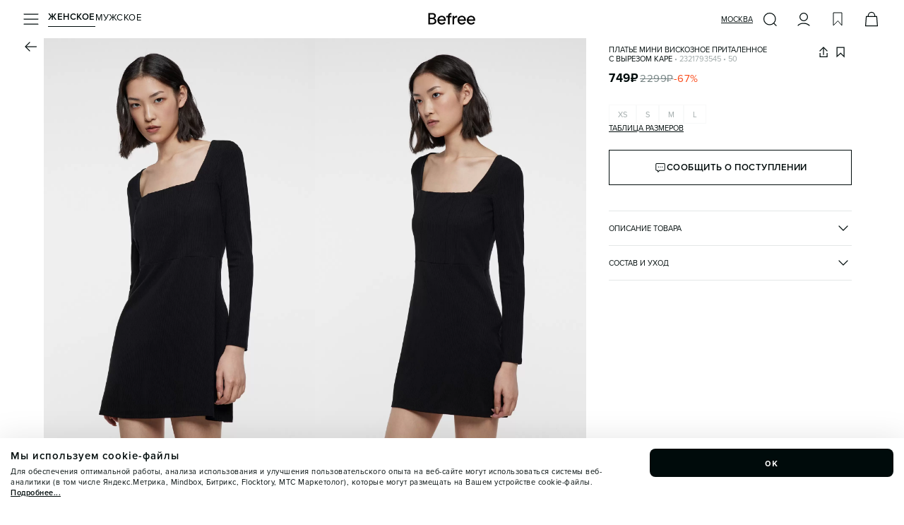

--- FILE ---
content_type: text/html; charset=utf-8
request_url: https://befree.ru/zhenskaya/product/2321793545/50
body_size: 53331
content:
<!DOCTYPE html><html lang="ru"><head><meta charSet="utf-8"/><meta name="viewport" content="width=device-width, initial-scale=1, maximum-scale=1, viewport-fit=cover, user-scalable=no"/><link rel="preconnect" href="https://tracking.diginetica.net/"/><link rel="preconnect" href="https://tracking-app.diginetica.net/"/><link rel="preload" as="image" href="https://imgcdn.befree.ru/rest/V1/images/32/product/images/2321793545/2321793545_50_1.webp" fetchPriority="high"/><link rel="preload" as="image" href="https://imgcdn.befree.ru/rest/V1/images/32/product/images/2321793545/2321793545_50_2.webp" fetchPriority="high"/><link rel="preload" as="image" href="https://imgcdn.befree.ru/rest/V1/images/32/product/images/2321793545/2321793545_50_3.webp" fetchPriority="high"/><link rel="preload" as="image" href="https://imgcdn.befree.ru/rest/V1/images/32/product/images/2321793545/2321793545_50_4.webp" fetchPriority="high"/><link rel="preload" as="image" href="https://imgcdn.befree.ru/rest/V1/images/32/product/images/2321793545/2321793545_50_5.webp" fetchPriority="high"/><link rel="preload" as="image" href="https://imgcdn.befree.ru/rest/V1/images/32/product/images/2321793545/2321793545_50_6.webp" fetchPriority="auto"/><link rel="preload" as="image" href="https://imgcdn.befree.ru/rest/V1/images/32/product/images/2321793545/2321793545_50_7.webp" fetchPriority="auto"/><link rel="preload" as="image" href="https://imgcdn.befree.ru/storage/misc-content/befree/images/subscription.webp"/><link rel="preload" as="image" href="/images/footer/ru-store.svg"/><link rel="preload" as="image" href="/images/footer/sbp.svg"/><link rel="stylesheet" href="/_next/static/css/5a7329ee0b858b20.css" data-precedence="next"/><link rel="stylesheet" href="/_next/static/css/0645429bcf2cdbe1.css" data-precedence="next"/><link rel="stylesheet" href="/_next/static/css/83465d57d795afb9.css" data-precedence="next"/><link rel="preload" as="script" fetchPriority="low" href="/_next/static/chunks/webpack-6c741d13bbe2c423.js"/><script src="/_next/static/chunks/1dd3208c-a5c9b35d172090ec.js" async=""></script><script src="/_next/static/chunks/9997-30076f51caf1e29c.js" async=""></script><script src="/_next/static/chunks/main-app-5ec1ca893e82fcef.js" async=""></script><script src="/_next/static/chunks/87d9c601-eedabcd96103ef34.js" async=""></script><script src="/_next/static/chunks/8bb4d8db-9ab41f0dc8877dd0.js" async=""></script><script src="/_next/static/chunks/2448-f94c70bdf3658e3a.js" async=""></script><script src="/_next/static/chunks/7997-e237034bf65bbff2.js" async=""></script><script src="/_next/static/chunks/4257-1eb265cfaf759fbb.js" async=""></script><script src="/_next/static/chunks/1258-ef5e7cdd4b944c3e.js" async=""></script><script src="/_next/static/chunks/3981-a923200b179bc424.js" async=""></script><script src="/_next/static/chunks/9690-3ab94d8967214b1a.js" async=""></script><script src="/_next/static/chunks/5236-0958c5bc3dee4f2c.js" async=""></script><script src="/_next/static/chunks/6431-72252f78d630e242.js" async=""></script><script src="/_next/static/chunks/6231-744a42e15adc3b5e.js" async=""></script><script src="/_next/static/chunks/9292-470f05df17902a44.js" async=""></script><script src="/_next/static/chunks/9857-c0beab9cc7491818.js" async=""></script><script src="/_next/static/chunks/5320-65f0115c30283d1e.js" async=""></script><script src="/_next/static/chunks/5432-1c0fb62a9f702522.js" async=""></script><script src="/_next/static/chunks/2202-5bfce86738267fab.js" async=""></script><script src="/_next/static/chunks/1275-cc4d4f793ac1d0cc.js" async=""></script><script src="/_next/static/chunks/7242-8cafde74b939f3a6.js" async=""></script><script src="/_next/static/chunks/9458-8596cced7929eb03.js" async=""></script><script src="/_next/static/chunks/8650-5cd7f9933dd94fa8.js" async=""></script><script src="/_next/static/chunks/752-2dbe4c9a971e058a.js" async=""></script><script src="/_next/static/chunks/5207-a904d12c46a3452a.js" async=""></script><script src="/_next/static/chunks/8438-5aecedb7c94e47e0.js" async=""></script><script src="/_next/static/chunks/9723-7121afab138596ab.js" async=""></script><script src="/_next/static/chunks/5637-6e4471a53d345ca0.js" async=""></script><script src="/_next/static/chunks/8426-16111961e04dedba.js" async=""></script><script src="/_next/static/chunks/553-f597f6c99875a677.js" async=""></script><script src="/_next/static/chunks/app/global-error-334fa74f47cc1f32.js" async=""></script><script src="/_next/static/chunks/1136-83c4a76a67ee47e8.js" async=""></script><script src="/_next/static/chunks/9989-af4c20283752a91e.js" async=""></script><script src="/_next/static/chunks/5146-589cdb0ce7190f5f.js" async=""></script><script src="/_next/static/chunks/1951-aa4752c9d19cb79e.js" async=""></script><script src="/_next/static/chunks/app/%5Bgender%5D/product/%5B...productSlug%5D/page-97ec6288ab017bc7.js" async=""></script><script src="/_next/static/chunks/app/layout-88157a004ce47e3b.js" async=""></script><script src="/_next/static/chunks/app/error-5ee42b077fdb6abc.js" async=""></script><link rel="preload" href="https://cdn.diginetica.net/1967/client.js" as="script"/><link rel="preload" href="https://static.terratraf.io/engine/GP.js" as="script"/><link rel="preload" as="image" href="/images/footer/visa.svg"/><link rel="preload" as="image" href="/images/footer/mastercard.svg"/><link rel="preload" as="image" href="/images/footer/mir.svg"/><link rel="preload" as="image" href="/images/footer/akit.svg"/><title>Платье мини вискозное приталенное с вырезом каре 2321793545, цвет: черный (50) по цене 749 рублей — купить в интернет-магазине Befree</title><meta name="description" content="Платье мини вискозное приталенное с вырезом каре 2321793545 (состав: основной материал: вискоза 88%, эластан 12%; подкладка: полиэстер 100%, цвет: черный) в каталоге магазина Befree с доставкой всего за 749 рублей!"/><link rel="manifest" href="/manifest.json"/><meta name="keywords" content="Платье женское"/><meta name="p:domain_verify" content="00ba77ecdd08e6bd6b2732bad6b89916"/><link rel="canonical" href="https://befree.ru/zhenskaya/product/2321793545/50"/><meta name="google-site-verification" content="F1et6qdm-VV4eVU9t6QSenNxGGBBuDvScKwr-P0zwZo"/><meta property="og:title" content="Платье мини вискозное приталенное с вырезом каре 2321793545, цвет: черный (50) по цене 749 рублей — купить в интернет-магазине Befree"/><meta property="og:description" content="Платье мини вискозное приталенное с вырезом каре 2321793545 (состав: основной материал: вискоза 88%, эластан 12%; подкладка: полиэстер 100%, цвет: черный) в каталоге магазина Befree с доставкой всего за 749 рублей!"/><meta property="og:url" content="https://befree.ru/zhenskaya/product/2321793545/50"/><meta property="og:site_name" content="Befree"/><meta property="og:locale" content="ru_RU"/><meta property="og:image" content="https://imgcdn.befree.ru/rest/V1/images/1024/product/images/2321793545/2321793545_50_1.jpg"/><meta property="og:type" content="website"/><meta name="twitter:card" content="summary_large_image"/><meta name="twitter:title" content="Платье мини вискозное приталенное с вырезом каре 2321793545, цвет: черный (50) по цене 749 рублей — купить в интернет-магазине Befree"/><meta name="twitter:description" content="Платье мини вискозное приталенное с вырезом каре 2321793545 (состав: основной материал: вискоза 88%, эластан 12%; подкладка: полиэстер 100%, цвет: черный) в каталоге магазина Befree с доставкой всего за 749 рублей!"/><meta name="twitter:image" content="https://imgcdn.befree.ru/rest/V1/images/1024/product/images/2321793545/2321793545_50_1.jpg"/><link rel="icon" href="/favicon.ico" type="image/x-icon" sizes="120x120"/><link rel="apple-touch-icon" href="/apple-icon.png?7a01f29e72d733ea" type="image/png" sizes="180x180"/><meta name="google-play-app" content="app-id=com.ddgcorp.befree"/><meta name="format-detection" content="telephone=no, date=no, email=no, address=no"/><meta name="color-scheme" content="light only"/><noscript><div><img src="https://mc.yandex.ru/watch/55153801" style="position:absolute;left:-9999px" alt="" loading="lazy"/></div></noscript><script src="/_next/static/chunks/polyfills-c67a75d1b6f99dc8.js" noModule=""></script><style data-styled="" data-styled-version="6.1.15">.bsePvI{font-weight:400;font-weight:600;font-size:13px;line-height:17px;letter-spacing:0.5px;color:#000B0B;text-transform:uppercase;}/*!sc*/
.ieJENO{font-weight:400;font-weight:400;font-size:13px;line-height:17px;letter-spacing:0.5px;color:#000B0B;text-transform:uppercase;}/*!sc*/
.iAlhLw{font-weight:400;font-weight:400;font-size:11px;line-height:13px;text-transform:uppercase;color:#000B0B;-webkit-text-decoration:underline;text-decoration:underline;text-underline-offset:3px;text-decoration-thickness:1px;}/*!sc*/
.fzBzDT{font-weight:400;font-weight:400;font-size:11px;line-height:13px;text-transform:uppercase;}/*!sc*/
.jOyGeQ{text-align:left;font-weight:400;font-weight:400;font-size:11px;line-height:13px;text-transform:uppercase;}/*!sc*/
.hEBBRg{font-weight:400;font-weight:400;font-size:11px;line-height:13px;text-transform:uppercase;color:#A1AAAA;}/*!sc*/
.kylMwh{font-weight:400;font-weight:700;font-size:17px;line-height:20px;letter-spacing:0.5px;}/*!sc*/
.loKyRT{font-weight:400;font-weight:400;font-size:15px;line-height:20px;letter-spacing:0.5px;color:#798686;-webkit-text-decoration:line-through;text-decoration:line-through;text-decoration-thickness:1px;}/*!sc*/
.ghLhmN{font-weight:400;font-weight:400;font-size:15px;line-height:20px;letter-spacing:0.5px;color:#FA4A19;}/*!sc*/
.dnmKAT{font-weight:400;font-weight:600;font-size:13px;line-height:17px;letter-spacing:0.5px;text-transform:uppercase;}/*!sc*/
.fjiCff{font-weight:400;font-weight:400;font-size:11px;line-height:13px;text-transform:uppercase;-webkit-text-decoration:underline;text-decoration:underline;text-underline-offset:3px;text-decoration-thickness:1px;}/*!sc*/
.boiBM{font-weight:400;font-weight:400;font-size:11px;line-height:13px;text-transform:uppercase;color:#000B0B;}/*!sc*/
.iwgMjl{font-weight:400;font-weight:400;font-size:13px;line-height:17px;letter-spacing:0.5px;color:#000B0B;}/*!sc*/
.FPigJ{font-weight:400;font-weight:400;font-size:13px;line-height:17px;letter-spacing:0.5px;color:#798686;text-transform:lowercase;}/*!sc*/
.cGnqdz{font-weight:400;font-weight:400;font-size:13px;line-height:17px;letter-spacing:0.5px;color:#000B0B;text-transform:lowercase;}/*!sc*/
.ibTRJJ{font-weight:400;font-weight:400;font-size:11px;line-height:15px;letter-spacing:0.5px;color:#A1AAAA;}/*!sc*/
.imTxFi{font-weight:400;font-weight:700;font-size:17px;line-height:20px;letter-spacing:0.5px;}/*!sc*/
@media (min-width: 1280px){.imTxFi{font-weight:700;font-size:20px;line-height:25px;letter-spacing:1px;}}/*!sc*/
.cQcCRc{font-weight:400;font-weight:400;font-size:13px;line-height:17px;letter-spacing:0.5px;}/*!sc*/
@media (min-width: 1280px){.cQcCRc{font-size:15px;font-weight:700;line-height:20px;letter-spacing:0.5px;}}/*!sc*/
.elAEfO{font-weight:400;font-weight:400;font-size:11px;line-height:13px;text-transform:uppercase;color:#798686;}/*!sc*/
.cGtWcA{font-weight:400;font-weight:400;font-size:11px;line-height:13px;text-transform:uppercase;color:#303635;}/*!sc*/
.iZagxf{font-weight:400;font-weight:400;font-size:11px;line-height:15px;letter-spacing:0.5px;color:#798686;}/*!sc*/
.TbXBT{font-weight:400;font-weight:400;font-size:11px;line-height:15px;letter-spacing:0.5px;color:#798686;-webkit-text-decoration:underline;text-decoration:underline;text-underline-offset:3px;text-decoration-thickness:1px;}/*!sc*/
.iuGzgp{font-weight:400;font-size:15px;font-weight:700;line-height:20px;letter-spacing:0.5px;text-transform:lowercase;}/*!sc*/
.kUQzFI{font-weight:400;font-weight:400;font-size:15px;line-height:20px;letter-spacing:0.5px;}/*!sc*/
.hvgjnX{font-weight:400;font-weight:400;font-size:15px;line-height:20px;letter-spacing:0.5px;color:#A1AAAA;-webkit-text-decoration:underline;text-decoration:underline;text-underline-offset:3px;text-decoration-thickness:1px;}/*!sc*/
.fknQtZ{font-weight:400;font-weight:400;font-size:13px;line-height:17px;letter-spacing:0.5px;color:#A1AAAA;}/*!sc*/
.gQLraH{font-weight:400;font-weight:400;font-size:10px;line-height:14px;letter-spacing:0.5px;color:#798686;}/*!sc*/
.bZNYYx{font-weight:400;font-weight:400;font-size:10px;line-height:14px;letter-spacing:0.5px;}/*!sc*/
@media (min-width: 1280px){.bZNYYx{font-weight:400;font-size:13px;line-height:17px;letter-spacing:0.5px;}}/*!sc*/
data-styled.g6[id="sc-7b424381-0"]{content:"bsePvI,ieJENO,iAlhLw,fzBzDT,jOyGeQ,hEBBRg,kylMwh,loKyRT,ghLhmN,dnmKAT,fjiCff,boiBM,iwgMjl,FPigJ,cGnqdz,ibTRJJ,imTxFi,cQcCRc,elAEfO,cGtWcA,iZagxf,TbXBT,iuGzgp,kUQzFI,hvgjnX,fknQtZ,gQLraH,bZNYYx,"}/*!sc*/
html,body,div,span,applet,object,iframe,h1,h2,h3,h4,h5,h6,p,blockquote,pre,a,abbr,acronym,address,big,cite,code,del,dfn,em,img,ins,kbd,q,s,samp,small,strike,strong,sub,sup,tt,var,b,u,i,center,dl,dt,dd,menu,ol,ul,li,fieldset,form,label,legend,table,caption,tbody,tfoot,thead,tr,th,td,article,aside,canvas,details,embed,figure,figcaption,footer,header,hgroup,main,menu,nav,output,ruby,section,summary,time,mark,audio,video{margin:0;padding:0;border:0;font-size:100%;font:inherit;vertical-align:baseline;}/*!sc*/
article,aside,details,figcaption,figure,footer,header,hgroup,main,menu,nav,section{display:block;}/*!sc*/
*[hidden]{display:none;}/*!sc*/
body{line-height:1;}/*!sc*/
menu,ol,ul{list-style:none;}/*!sc*/
blockquote,q{quotes:none;}/*!sc*/
blockquote:before,blockquote:after,q:before,q:after{content:'';content:none;}/*!sc*/
table{border-collapse:collapse;border-spacing:0;}/*!sc*/
:root{--screen-height:100dvh;}/*!sc*/
@supports (-webkit-touch-callout:none){:root{--screen-height:100svh;}}/*!sc*/
*{margin:0;padding:0;box-sizing:border-box;box-sizing:border-box;touch-action:manipulation;-webkit-tap-highlight-color:transparent;}/*!sc*/
html{font-size:10px;}/*!sc*/
html,body{height:100%;width:100%;line-height:1.5;font-family:'Proxima',sans-serif;}/*!sc*/
body{color:#000B0B;overflow-x:hidden!important;font-weight:400;font-size:1.2rem;-webkit-scrollbar-gutter:stable;-ms-scrollbar-gutter:stable;scrollbar-gutter:stable;}/*!sc*/
#app{min-height:100%;min-width:100%;}/*!sc*/
#storybook-root{height:100%;padding:24px;background-color:#FFFFFF;}/*!sc*/
[data-story-block="true"]{background-color:#FFFFFF;}/*!sc*/
h1{font-size:2.4rem;font-weight:600;text-align:center;}/*!sc*/
h2{font-size:2.1rem;text-align:center;}/*!sc*/
h3{font-size:1.8rem;text-align:center;}/*!sc*/
h4{font-size:1.6rem;text-align:center;}/*!sc*/
h5{font-size:1.4rem;text-align:center;}/*!sc*/
h6{font-size:1.2rem;text-align:center;}/*!sc*/
button{outline:none;background:none;border:none;padding:0;}/*!sc*/
a{color:inherit;-webkit-text-decoration:none;text-decoration:none;}/*!sc*/
input,button{font-family:'Proxima',sans-serif;}/*!sc*/
select,input,textarea{-webkit-appearance:none;border-radius:0;color:#000B0B;}/*!sc*/
input,button,textarea,select{margin:0;outline:none;background:none;border:none;font:inherit;outline:none;background:none;border:none;}/*!sc*/
button,select{cursor:pointer;}/*!sc*/
ul{list-style:none;}/*!sc*/
input:-webkit-autofill,input:-webkit-autofill:hover,input:-webkit-autofill:focus,input:-webkit-autofill:active,input:-webkit-autofill::first-line{-webkit-transition:background-color 0s 600000s,color 0s 600000s;transition:background-color 0s 600000s,color 0s 600000s;-webkit-background-clip:text;-webkit-text-fill-color:#000B0B;box-shadow:inset 0 0 20px 20px transparent;font-size:15px;font-family:'Proxima',sans-serif!important;}/*!sc*/
.swiper-zoom-target{position:absolute;left:0;top:0;right:0;bottom:0;}/*!sc*/
.overflow-hidden{overflow:hidden!important;}/*!sc*/
.position-fixed{position:fixed!important;}/*!sc*/
@media (min-width: 1280px){.custom-scroll{scrollbar-width:thin;}.custom-scroll::-webkit-scrollbar{width:0.5rem;}.custom-scroll::-webkit-scrollbar-thumb{background:#A1AAAA;border-radius:0.5rem;}}/*!sc*/
.underlined_link{text-underline-offset:2.5px;}/*!sc*/
data-styled.g11[id="sc-global-gIfEUa1"]{content:"sc-global-gIfEUa1,"}/*!sc*/
.dYAsBu{position:fixed;top:calc(10px + env(safe-area-inset-top,20px));left:16px;right:16px;bottom:auto;-webkit-transition:0.25s;transition:0.25s;display:-webkit-box;display:-webkit-flex;display:-ms-flexbox;display:flex;-webkit-flex-direction:column;-ms-flex-direction:column;flex-direction:column;-webkit-box-pack:start;-ms-flex-pack:start;-webkit-justify-content:start;justify-content:start;-webkit-align-items:center;-webkit-box-align:center;-ms-flex-align:center;align-items:center;gap:10px;width:calc(100vw - 32px);max-width:calc(100vw - 32px);z-index:100;}/*!sc*/
@media (min-width: 1280px){.dYAsBu{top:auto;left:auto;right:0;bottom:0;-webkit-box-pack:end;-ms-flex-pack:end;-webkit-justify-content:end;justify-content:end;-webkit-align-items:stretch;-webkit-box-align:stretch;-ms-flex-align:stretch;align-items:stretch;width:auto;max-width:none;}}/*!sc*/
data-styled.g12[id="sc-50e2aec2-0"]{content:"dYAsBu,"}/*!sc*/
.iYvNCo{color:#000B0B;width:24px;height:24px;display:block;background:currentColor;-webkit-flex-shrink:0;-ms-flex-negative:0;flex-shrink:0;-webkit-mask-position:center center;mask-position:center center;-webkit-mask-image:url(https://imgcdn.befree.ru/storage/misc-content/icons/Burger24.svg);mask-image:url(https://imgcdn.befree.ru/storage/misc-content/icons/Burger24.svg);}/*!sc*/
@media (-webkit-max-device-pixel-ratio:1.5),(max-resolution:143dpi),(max-resolution:1.5dppx){.iYvNCo{-webkit-mask-image:url(https://imgcdn.befree.ru/storage/misc-content/icons/low-dpi/Burger24.svg);mask-image:url(https://imgcdn.befree.ru/storage/misc-content/icons/low-dpi/Burger24.svg);}}/*!sc*/
.fTBWvQ{color:#000B0B;width:24px;height:24px;display:block;background:currentColor;-webkit-flex-shrink:0;-ms-flex-negative:0;flex-shrink:0;-webkit-mask-position:center center;mask-position:center center;-webkit-mask-image:url(https://imgcdn.befree.ru/storage/misc-content/icons/Search24.svg);mask-image:url(https://imgcdn.befree.ru/storage/misc-content/icons/Search24.svg);}/*!sc*/
@media (-webkit-max-device-pixel-ratio:1.5),(max-resolution:143dpi),(max-resolution:1.5dppx){.fTBWvQ{-webkit-mask-image:url(https://imgcdn.befree.ru/storage/misc-content/icons/low-dpi/Search24.svg);mask-image:url(https://imgcdn.befree.ru/storage/misc-content/icons/low-dpi/Search24.svg);}}/*!sc*/
.dJXhUM{color:#000B0B;width:24px;height:24px;display:block;background:currentColor;-webkit-flex-shrink:0;-ms-flex-negative:0;flex-shrink:0;-webkit-mask-position:center center;mask-position:center center;-webkit-mask-image:url(https://imgcdn.befree.ru/storage/misc-content/icons/Profile24.svg);mask-image:url(https://imgcdn.befree.ru/storage/misc-content/icons/Profile24.svg);}/*!sc*/
@media (-webkit-max-device-pixel-ratio:1.5),(max-resolution:143dpi),(max-resolution:1.5dppx){.dJXhUM{-webkit-mask-image:url(https://imgcdn.befree.ru/storage/misc-content/icons/low-dpi/Profile24.svg);mask-image:url(https://imgcdn.befree.ru/storage/misc-content/icons/low-dpi/Profile24.svg);}}/*!sc*/
.bwolOE{color:#000B0B;width:24px;height:24px;display:block;background:currentColor;-webkit-flex-shrink:0;-ms-flex-negative:0;flex-shrink:0;-webkit-mask-position:center center;mask-position:center center;-webkit-mask-image:url(https://imgcdn.befree.ru/storage/misc-content/icons/Wish24.svg);mask-image:url(https://imgcdn.befree.ru/storage/misc-content/icons/Wish24.svg);}/*!sc*/
@media (-webkit-max-device-pixel-ratio:1.5),(max-resolution:143dpi),(max-resolution:1.5dppx){.bwolOE{-webkit-mask-image:url(https://imgcdn.befree.ru/storage/misc-content/icons/low-dpi/Wish24.svg);mask-image:url(https://imgcdn.befree.ru/storage/misc-content/icons/low-dpi/Wish24.svg);}}/*!sc*/
.fLRLgM{color:#000B0B;width:24px;height:24px;display:block;background:currentColor;-webkit-flex-shrink:0;-ms-flex-negative:0;flex-shrink:0;-webkit-mask-position:center center;mask-position:center center;-webkit-mask-image:url(https://imgcdn.befree.ru/storage/misc-content/icons/Basket24.svg);mask-image:url(https://imgcdn.befree.ru/storage/misc-content/icons/Basket24.svg);}/*!sc*/
@media (-webkit-max-device-pixel-ratio:1.5),(max-resolution:143dpi),(max-resolution:1.5dppx){.fLRLgM{-webkit-mask-image:url(https://imgcdn.befree.ru/storage/misc-content/icons/low-dpi/Basket24.svg);mask-image:url(https://imgcdn.befree.ru/storage/misc-content/icons/low-dpi/Basket24.svg);}}/*!sc*/
.eYrKxc{color:#000B0B;width:24px;height:24px;display:block;background:currentColor;-webkit-flex-shrink:0;-ms-flex-negative:0;flex-shrink:0;-webkit-mask-position:center center;mask-position:center center;-webkit-mask-image:url(https://imgcdn.befree.ru/storage/misc-content/icons/Arrow24.svg);mask-image:url(https://imgcdn.befree.ru/storage/misc-content/icons/Arrow24.svg);}/*!sc*/
@media (-webkit-max-device-pixel-ratio:1.5),(max-resolution:143dpi),(max-resolution:1.5dppx){.eYrKxc{-webkit-mask-image:url(https://imgcdn.befree.ru/storage/misc-content/icons/low-dpi/Arrow24.svg);mask-image:url(https://imgcdn.befree.ru/storage/misc-content/icons/low-dpi/Arrow24.svg);}}/*!sc*/
.gpaxMg{color:#000B0B;width:18px;height:18px;display:block;background:currentColor;-webkit-flex-shrink:0;-ms-flex-negative:0;flex-shrink:0;-webkit-mask-position:center center;mask-position:center center;-webkit-mask-image:url(https://imgcdn.befree.ru/storage/misc-content/icons/Share18.svg);mask-image:url(https://imgcdn.befree.ru/storage/misc-content/icons/Share18.svg);}/*!sc*/
@media (-webkit-max-device-pixel-ratio:1.5),(max-resolution:143dpi),(max-resolution:1.5dppx){.gpaxMg{-webkit-mask-image:url(https://imgcdn.befree.ru/storage/misc-content/icons/low-dpi/Share18.svg);mask-image:url(https://imgcdn.befree.ru/storage/misc-content/icons/low-dpi/Share18.svg);}}/*!sc*/
.eJRvDA{color:#000B0B;width:18px;height:18px;display:block;background:currentColor;-webkit-flex-shrink:0;-ms-flex-negative:0;flex-shrink:0;-webkit-mask-position:center center;mask-position:center center;-webkit-mask-image:url(https://imgcdn.befree.ru/storage/misc-content/icons/WishActive18.svg);mask-image:url(https://imgcdn.befree.ru/storage/misc-content/icons/WishActive18.svg);}/*!sc*/
@media (-webkit-max-device-pixel-ratio:1.5),(max-resolution:143dpi),(max-resolution:1.5dppx){.eJRvDA{-webkit-mask-image:url(https://imgcdn.befree.ru/storage/misc-content/icons/low-dpi/WishActive18.svg);mask-image:url(https://imgcdn.befree.ru/storage/misc-content/icons/low-dpi/WishActive18.svg);}}/*!sc*/
.gUXypc{color:#000B0B;width:18px;height:18px;display:block;background:currentColor;-webkit-flex-shrink:0;-ms-flex-negative:0;flex-shrink:0;-webkit-mask-position:center center;mask-position:center center;-webkit-mask-image:url(https://imgcdn.befree.ru/storage/misc-content/icons/Wish18.svg);mask-image:url(https://imgcdn.befree.ru/storage/misc-content/icons/Wish18.svg);}/*!sc*/
@media (-webkit-max-device-pixel-ratio:1.5),(max-resolution:143dpi),(max-resolution:1.5dppx){.gUXypc{-webkit-mask-image:url(https://imgcdn.befree.ru/storage/misc-content/icons/low-dpi/Wish18.svg);mask-image:url(https://imgcdn.befree.ru/storage/misc-content/icons/low-dpi/Wish18.svg);}}/*!sc*/
.iFVbDA{color:#000B0B;width:18px;height:18px;display:block;background:currentColor;-webkit-flex-shrink:0;-ms-flex-negative:0;flex-shrink:0;-webkit-mask-position:center center;mask-position:center center;-webkit-mask-image:url(https://imgcdn.befree.ru/storage/misc-content/icons/Notification18.svg);mask-image:url(https://imgcdn.befree.ru/storage/misc-content/icons/Notification18.svg);}/*!sc*/
@media (-webkit-max-device-pixel-ratio:1.5),(max-resolution:143dpi),(max-resolution:1.5dppx){.iFVbDA{-webkit-mask-image:url(https://imgcdn.befree.ru/storage/misc-content/icons/low-dpi/Notification18.svg);mask-image:url(https://imgcdn.befree.ru/storage/misc-content/icons/low-dpi/Notification18.svg);}}/*!sc*/
.cpMbQw{color:#000B0B;width:14px;height:14px;display:block;background:currentColor;-webkit-flex-shrink:0;-ms-flex-negative:0;flex-shrink:0;-webkit-mask-position:center center;mask-position:center center;-webkit-mask-image:url(https://imgcdn.befree.ru/storage/misc-content/icons/ArrowLite14.svg);mask-image:url(https://imgcdn.befree.ru/storage/misc-content/icons/ArrowLite14.svg);}/*!sc*/
@media (-webkit-max-device-pixel-ratio:1.5),(max-resolution:143dpi),(max-resolution:1.5dppx){.cpMbQw{-webkit-mask-image:url(https://imgcdn.befree.ru/storage/misc-content/icons/low-dpi/ArrowLite14.svg);mask-image:url(https://imgcdn.befree.ru/storage/misc-content/icons/low-dpi/ArrowLite14.svg);}}/*!sc*/
.cFORlc{color:#000B0B;width:18px;height:18px;display:block;background:currentColor;-webkit-flex-shrink:0;-ms-flex-negative:0;flex-shrink:0;-webkit-mask-position:center center;mask-position:center center;-webkit-mask-image:url(https://imgcdn.befree.ru/storage/misc-content/icons/Duplicate18.svg);mask-image:url(https://imgcdn.befree.ru/storage/misc-content/icons/Duplicate18.svg);}/*!sc*/
@media (-webkit-max-device-pixel-ratio:1.5),(max-resolution:143dpi),(max-resolution:1.5dppx){.cFORlc{-webkit-mask-image:url(https://imgcdn.befree.ru/storage/misc-content/icons/low-dpi/Duplicate18.svg);mask-image:url(https://imgcdn.befree.ru/storage/misc-content/icons/low-dpi/Duplicate18.svg);}}/*!sc*/
.lfHCKE{color:#000B0B;width:24px;height:24px;display:block;background:currentColor;-webkit-flex-shrink:0;-ms-flex-negative:0;flex-shrink:0;-webkit-mask-position:center center;mask-position:center center;-webkit-mask-image:url(https://imgcdn.befree.ru/storage/misc-content/icons/Calendar24.svg);mask-image:url(https://imgcdn.befree.ru/storage/misc-content/icons/Calendar24.svg);}/*!sc*/
@media (-webkit-max-device-pixel-ratio:1.5),(max-resolution:143dpi),(max-resolution:1.5dppx){.lfHCKE{-webkit-mask-image:url(https://imgcdn.befree.ru/storage/misc-content/icons/low-dpi/Calendar24.svg);mask-image:url(https://imgcdn.befree.ru/storage/misc-content/icons/low-dpi/Calendar24.svg);}}/*!sc*/
data-styled.g13[id="sc-c1e1bb88-0"]{content:"iYvNCo,fTBWvQ,dJXhUM,bwolOE,fLRLgM,eYrKxc,gpaxMg,eJRvDA,gUXypc,iFVbDA,cpMbQw,cFORlc,lfHCKE,"}/*!sc*/
.iQJXwN{padding-bottom:calc(5px + env(safe-area-inset-bottom));}/*!sc*/
@media (min-width: 1280px){.iQJXwN{padding-bottom:5px;padding-right:30px;}}/*!sc*/
data-styled.g19[id="sc-6fe80a09-0"]{content:"iQJXwN,"}/*!sc*/
.kepfwB{top:8px;right:2px;cursor:pointer;position:absolute;color:#A1AAAA;-webkit-transition:color 0.25s;transition:color 0.25s;pointer-events:none;}/*!sc*/
data-styled.g21[id="sc-6ef6936-1"]{content:"kepfwB,"}/*!sc*/
.kRtxqJ{position:absolute;top:-4px;left:0px;-webkit-transition:0.25s;transition:0.25s;-webkit-transform:translate(0,15px);-moz-transform:translate(0,15px);-ms-transform:translate(0,15px);transform:translate(0,15px);transform-origin:top left;pointer-events:none;display:block;}/*!sc*/
data-styled.g22[id="sc-6ef6936-2"]{content:"kRtxqJ,"}/*!sc*/
.dLpaZt{position:relative;-webkit-user-select:none;-moz-user-select:none;-ms-user-select:none;user-select:none;}/*!sc*/
.dLpaZt:has(.sc-6ef6936-1:active) .react-datepicker-wrapper input{border-color:#000B0B;}/*!sc*/
.dLpaZt .react-datepicker-wrapper{width:100%;}/*!sc*/
.dLpaZt .react-datepicker-popper{z-index:2;padding-top:4px;padding-bottom:4px;text-transform:lowercase;}/*!sc*/
.dLpaZt .react-datepicker-popper[data-placement='top']{-webkit-transform:translate( 0,-6px )!important;-moz-transform:translate( 0,-6px )!important;-ms-transform:translate( 0,-6px )!important;transform:translate( 0,-6px )!important;}/*!sc*/
.dLpaZt .react-datepicker-popper[data-placement='bottom']{-webkit-transform:translate( 0,38px )!important;-moz-transform:translate( 0,38px )!important;-ms-transform:translate( 0,38px )!important;transform:translate( 0,38px )!important;}/*!sc*/
.dLpaZt .react-datepicker-popper>div{display:-webkit-box!important;display:-webkit-flex!important;display:-ms-flexbox!important;display:flex!important;}/*!sc*/
.dLpaZt .react-datepicker-popper .react-datepicker{color:#000B0B;font-family:'Proxima',sans-serif;font-size:11px;font-weight:400;line-height:13px;text-transform:uppercase;width:284px;border:1px solid #A1AAAA;border-radius:0px;background-color:#FFFFFF;overflow:hidden;}/*!sc*/
.dLpaZt .react-datepicker-popper .react-datepicker__triangle{display:none;}/*!sc*/
.dLpaZt .react-datepicker-popper .react-datepicker__month{gap:2px;margin:0;display:-ms-grid;display:grid;padding:0 12px 4px 12px;}/*!sc*/
.dLpaZt .react-datepicker-popper .react-datepicker__week,.dLpaZt .react-datepicker-popper .react-datepicker__day-names{gap:6px;display:-ms-grid;display:grid;-ms-grid-columns:repeat(7,1fr);grid-template-columns:repeat(7,1fr);}/*!sc*/
.dLpaZt .react-datepicker-popper .react-datepicker__day-names{padding:0 12px;margin-bottom:2px;}/*!sc*/
.dLpaZt .react-datepicker-popper .react-datepicker__header{border:none;padding:0;position:static;background-color:unset;}/*!sc*/
.dLpaZt .react-datepicker-popper .react-datepicker__day{color:#000B0B;border:1px solid transparent;outline:none;-webkit-transition:0.25s;transition:0.25s;}/*!sc*/
@media (min-width: 1280px){.dLpaZt .react-datepicker-popper .react-datepicker__day:not(.react-datepicker__day--selected):hover{background-color:#F3F3F3;}}/*!sc*/
.dLpaZt .react-datepicker-popper .react-datepicker__day,.dLpaZt .react-datepicker-popper .react-datepicker__day-name{width:32px;height:32px;margin:0;padding:0;display:-webkit-box;display:-webkit-flex;display:-ms-flexbox;display:flex;-webkit-align-items:center;-webkit-box-align:center;-ms-flex-align:center;align-items:center;-webkit-box-pack:center;-ms-flex-pack:center;-webkit-justify-content:center;justify-content:center;border-radius:0;}/*!sc*/
.dLpaZt .react-datepicker-popper .react-datepicker__day:not([aria-disabled='true']):hover{background-color:#F3F3F3;border-radius:0;}/*!sc*/
.dLpaZt .react-datepicker-popper .react-datepicker__day-name{color:#798686;}/*!sc*/
.dLpaZt .react-datepicker-popper .react-datepicker__day--outside-month{color:#A1AAAA;}/*!sc*/
.dLpaZt .react-datepicker-popper .react-datepicker__day--today{color:#000B0B;font-weight:400;border-color:#000B0B;background-color:transparent;}/*!sc*/
.dLpaZt .react-datepicker-popper .react-datepicker__day--selected{color:#FFFFFF;border-color:#000B0B;background-color:#000B0B;}/*!sc*/
.dLpaZt .react-datepicker-popper .react-datepicker__day--disabled{color:#A1AAAA;opacity:0.4;pointer-events:none;}/*!sc*/
.dLpaZt .react-datepicker-popper .react-datepicker__day--keyboard-selected{background-color:unset;}/*!sc*/
.dLpaZt input{color:transparent;width:100%;height:36px;border-bottom:1px solid #A1AAAA;padding:13px 0 10px 0;-webkit-transition:0.25s;transition:0.25s;}/*!sc*/
.dLpaZt input::-webkit-date-and-time-value{text-align:left;}/*!sc*/
.dLpaZt input::-webkit-datetime-edit-day-field:focus,.dLpaZt input::-webkit-datetime-edit-month-field:focus,.dLpaZt input::-webkit-datetime-edit-year-field:focus{color:#FFFFFF;outline:none;background-color:#000B0B;}/*!sc*/
@media (min-width: 1280px){.dLpaZt input:hover{border-color:#798686;}}/*!sc*/
.dLpaZt input{color:transparent;font-family:'Proxima',sans-serif;font-weight:400;font-size:11px;line-height:13px;text-transform:uppercase;}/*!sc*/
.dLpaZt input::-webkit-calendar-picker-indicator{display:none;}/*!sc*/
.dLpaZt input::selection{background:#000B0B;color:#FFFFFF;}/*!sc*/
.dLpaZt input::-moz-selection{background:#000B0B;color:#FFFFFF;}/*!sc*/
@media (min-width: 1280px){.dLpaZt:hover .sc-6ef6936-1{color:#798686;}}/*!sc*/
.dLpaZt .react-datepicker__input-container input::-webkit-input-placeholder{color:transparent;}/*!sc*/
.dLpaZt .react-datepicker__input-container input::-moz-placeholder{color:transparent;}/*!sc*/
.dLpaZt .react-datepicker__input-container input:-ms-input-placeholder{color:transparent;}/*!sc*/
.dLpaZt .react-datepicker__input-container input::placeholder{color:transparent;}/*!sc*/
.dLpaZt input::-webkit-input-placeholder{color:transparent;font-family:'Proxima',sans-serif;font-weight:400;font-size:11px;line-height:13px;text-transform:uppercase;}/*!sc*/
.dLpaZt input::-moz-placeholder{color:transparent;font-family:'Proxima',sans-serif;font-weight:400;font-size:11px;line-height:13px;text-transform:uppercase;}/*!sc*/
.dLpaZt input:-ms-input-placeholder{color:transparent;font-family:'Proxima',sans-serif;font-weight:400;font-size:11px;line-height:13px;text-transform:uppercase;}/*!sc*/
.dLpaZt input::placeholder{color:transparent;font-family:'Proxima',sans-serif;font-weight:400;font-size:11px;line-height:13px;text-transform:uppercase;}/*!sc*/
.dLpaZt input::-webkit-input-placeholder{color:#798686;}/*!sc*/
.dLpaZt input::-moz-placeholder{color:#798686;}/*!sc*/
.dLpaZt input:-ms-input-placeholder{color:#798686;}/*!sc*/
.dLpaZt input::placeholder{color:#798686;}/*!sc*/
data-styled.g23[id="sc-6ef6936-3"]{content:"dLpaZt,"}/*!sc*/
.jiBZWD{position:relative;}/*!sc*/
data-styled.g35[id="sc-860992a6-0"]{content:"jiBZWD,"}/*!sc*/
.egAPHD{position:absolute;top:0;height:36px;width:100%;-webkit-transition:0.25s;transition:0.25s;}/*!sc*/
data-styled.g36[id="sc-860992a6-1"]{content:"egAPHD,"}/*!sc*/
.harxcC{-webkit-transition:0.25s;transition:0.25s;-webkit-transform:rotate(90deg);-moz-transform:rotate(90deg);-ms-transform:rotate(90deg);transform:rotate(90deg);color:#000B0B;}/*!sc*/
data-styled.g37[id="sc-860992a6-2"]{content:"harxcC,"}/*!sc*/
.kDWZgo{position:relative;display:-webkit-box;display:-webkit-flex;display:-ms-flexbox;display:flex;-webkit-flex-direction:column;-ms-flex-direction:column;flex-direction:column;-webkit-box-pack:center;-ms-flex-pack:center;-webkit-justify-content:center;justify-content:center;}/*!sc*/
data-styled.g38[id="sc-860992a6-3"]{content:"kDWZgo,"}/*!sc*/
.fRoEZs{top:0;left:0px;right:0;position:absolute;cursor:pointer;height:36px;-webkit-transition:0.25s;transition:0.25s;border-bottom:1px solid #A1AAAA;padding:10px 6px 8px 0;display:-webkit-box;display:-webkit-flex;display:-ms-flexbox;display:flex;-webkit-align-items:center;-webkit-box-align:center;-ms-flex-align:center;align-items:center;-webkit-box-pack:justify;-webkit-justify-content:space-between;justify-content:space-between;}/*!sc*/
@media (min-width: 1280px){.fRoEZs:hover{border-color:#798686;}.fRoEZs:hover .sc-860992a6-2{color:#798686;}}/*!sc*/
data-styled.g39[id="sc-860992a6-4"]{content:"fRoEZs,"}/*!sc*/
.fKMziy{position:absolute;top:50%;left:0;-webkit-transform:translateY(-50%);-moz-transform:translateY(-50%);-ms-transform:translateY(-50%);transform:translateY(-50%);transform-origin:left center;-webkit-transition:0.25s;transition:0.25s;pointer-events:none;color:#798686;display:-webkit-box;display:-webkit-flex;display:-ms-flexbox;display:flex;-webkit-align-items:center;-webkit-box-align:center;-ms-flex-align:center;align-items:center;-webkit-box-pack:center;-ms-flex-pack:center;-webkit-justify-content:center;justify-content:center;}/*!sc*/
data-styled.g40[id="sc-860992a6-5"]{content:"fKMziy,"}/*!sc*/
.dscfau{opacity:0;display:-webkit-box;display:-webkit-flex;display:-ms-flexbox;display:flex;-webkit-transition:opacity 0.25s;transition:opacity 0.25s;-webkit-flex-direction:column;-ms-flex-direction:column;flex-direction:column;pointer-events:none;position:absolute;top:36px;left:0;right:0;z-index:1;border-bottom:1px solid transparent;border-left:1px solid transparent;border-right:1px solid transparent;background-color:#FFFFFF;}/*!sc*/
data-styled.g42[id="sc-860992a6-7"]{content:"dscfau,"}/*!sc*/
.locPFG{cursor:pointer;padding:7px 6px;-webkit-transition:0.25s;transition:0.25s;text-align:left;}/*!sc*/
@media (min-width: 1280px){.locPFG:hover{color:#798686;}}/*!sc*/
data-styled.g43[id="sc-860992a6-8"]{content:"locPFG,"}/*!sc*/
.fyGUun{position:relative;background-color:transparent;}/*!sc*/
data-styled.g44[id="sc-f791be45-0"]{content:"fyGUun,"}/*!sc*/
.cuNXwU{display:-webkit-box;display:-webkit-flex;display:-ms-flexbox;display:flex;position:relative;-webkit-align-items:center;-webkit-box-align:center;-ms-flex-align:center;align-items:center;-webkit-transition:0.25s;transition:0.25s;border-bottom:1px solid #A1AAAA;}/*!sc*/
@media (min-width: 1280px){.cuNXwU:hover{border-color:#798686;}}/*!sc*/
.cuNXwU:has(input:focus),.cuNXwU:has(textarea:focus){border-color:#000B0B;}/*!sc*/
.cuNXwU input,.cuNXwU textarea{text-transform:uppercase;}/*!sc*/
.cuNXwU:before{content:'';position:absolute;top:0;left:0;width:100%;height:10px;background-color:transparent;}/*!sc*/
data-styled.g45[id="sc-f791be45-1"]{content:"cuNXwU,"}/*!sc*/
.kORabn{position:absolute;top:0;left:0;z-index:1;-webkit-transition:0.25s;transition:0.25s;transform-origin:top left;color:#798686;-webkit-transform:translate(0,13px);-moz-transform:translate(0,13px);-ms-transform:translate(0,13px);transform:translate(0,13px);}/*!sc*/
data-styled.g52[id="sc-f791be45-8"]{content:"kORabn,"}/*!sc*/
.kokcYv{color:inherit;-webkit-transition:0.25s;transition:0.25s;}/*!sc*/
data-styled.g53[id="sc-f791be45-9"]{content:"kokcYv,"}/*!sc*/
.kMGTTF{color:#000B0B;background-color:transparent;overflow:hidden;white-space:nowrap;text-overflow:ellipsis;width:100%;cursor:text;padding:13px 0 10px 0;}/*!sc*/
.kMGTTF{font-size:11px;font-weight:400;line-height:13px;letter-spacing:0px;}/*!sc*/
.kMGTTF:-webkit-autofill,.kMGTTF:-webkit-autofill:hover,.kMGTTF:-webkit-autofill:focus,.kMGTTF:-webkit-autofill:active,.kMGTTF:-webkit-autofill::first-line{font-size:inherit;}/*!sc*/
.kMGTTF:-webkit-autofill,.kMGTTF:-webkit-autofill:hover,.kMGTTF:-webkit-autofill:focus,.kMGTTF:-webkit-autofill:active,.kMGTTF:-webkit-autofill::first-line{-webkit-box-shadow:0 0 0 30px transparent inset!important;background-color:transparent;background:transparent;color:#000B0B;-webkit-text-fill-color:#000B0B;font-size:11px;font-weight:400;line-height:13px;letter-spacing:0px;}/*!sc*/
.kMGTTF::-webkit-input-placeholder{font-size:11px;font-weight:400;line-height:13px;letter-spacing:0px;}/*!sc*/
.kMGTTF::-moz-placeholder{font-size:11px;font-weight:400;line-height:13px;letter-spacing:0px;}/*!sc*/
.kMGTTF:-ms-input-placeholder{font-size:11px;font-weight:400;line-height:13px;letter-spacing:0px;}/*!sc*/
.kMGTTF::placeholder{font-size:11px;font-weight:400;line-height:13px;letter-spacing:0px;}/*!sc*/
.kMGTTF::-webkit-input-placeholder{color:#798686;text-transform:uppercase;}/*!sc*/
.kMGTTF::-moz-placeholder{color:#798686;text-transform:uppercase;}/*!sc*/
.kMGTTF:-ms-input-placeholder{color:#798686;text-transform:uppercase;}/*!sc*/
.kMGTTF::placeholder{color:#798686;text-transform:uppercase;}/*!sc*/
data-styled.g54[id="sc-f791be45-10"]{content:"kMGTTF,"}/*!sc*/
.dfqxai{cursor:pointer;}/*!sc*/
data-styled.g79[id="sc-c7d793ef-0"]{content:"dfqxai,"}/*!sc*/
.dUzNQp{width:-webkit-fit-content;width:-moz-fit-content;width:fit-content;}/*!sc*/
.dUzNQp,.dUzNQp .sc-3616a79b-1{width:100%;}/*!sc*/
data-styled.g80[id="sc-3616a79b-0"]{content:"dUzNQp,"}/*!sc*/
.dwystX{cursor:pointer;border:none;padding:0 16px;-webkit-user-select:none;-moz-user-select:none;-ms-user-select:none;user-select:none;display:-webkit-box;display:-webkit-flex;display:-ms-flexbox;display:flex;-webkit-align-items:center;-webkit-box-align:center;-ms-flex-align:center;align-items:center;-webkit-flex-direction:column;-ms-flex-direction:column;flex-direction:column;-webkit-box-pack:center;-ms-flex-pack:center;-webkit-justify-content:center;justify-content:center;height:50px;color:#000B0B;border:1px solid #000B0B;-webkit-transition:0.25s;transition:0.25s;background-color:#FFFFFF;}/*!sc*/
.dwystX i{color:inherit;}/*!sc*/
@media (min-width: 1280px){.dwystX:hover{color:#008690;border-color:#008690;}}/*!sc*/
.dwystX:active{color:#008690;border-color:#008690;background-color:#F8F9F9;}/*!sc*/
.dwystX:disabled{color:#798686;pointer-events:none;border-color:#798686;}/*!sc*/
.jPwVTX{cursor:pointer;border:none;padding:0 16px;-webkit-user-select:none;-moz-user-select:none;-ms-user-select:none;user-select:none;display:-webkit-box;display:-webkit-flex;display:-ms-flexbox;display:flex;-webkit-align-items:center;-webkit-box-align:center;-ms-flex-align:center;align-items:center;-webkit-flex-direction:column;-ms-flex-direction:column;flex-direction:column;-webkit-box-pack:center;-ms-flex-pack:center;-webkit-justify-content:center;justify-content:center;height:50px;color:#FFFFFF;-webkit-transition:0.25s;transition:0.25s;background-color:#000B0B;}/*!sc*/
.jPwVTX i{color:inherit;}/*!sc*/
@media (min-width: 1280px){.jPwVTX:hover{background-color:#303635;}}/*!sc*/
.jPwVTX:active{background-color:#303635;}/*!sc*/
.jPwVTX:disabled{color:#000B0B;opacity:0.5;pointer-events:none;background-color:#E4E7E7;}/*!sc*/
data-styled.g81[id="sc-3616a79b-1"]{content:"dwystX,jPwVTX,"}/*!sc*/
.bzxBwG{gap:8px;display:-webkit-inline-box;display:-webkit-inline-flex;display:-ms-inline-flexbox;display:inline-flex;-webkit-align-items:center;-webkit-box-align:center;-ms-flex-align:center;align-items:center;-webkit-box-pack:center;-ms-flex-pack:center;-webkit-justify-content:center;justify-content:center;}/*!sc*/
data-styled.g82[id="sc-3616a79b-2"]{content:"bzxBwG,"}/*!sc*/
.gpHTmA{padding:2px;}/*!sc*/
data-styled.g88[id="sc-3e1f06d5-0"]{content:"gpHTmA,"}/*!sc*/
.jmOexo{width:16px;height:16px;display:-webkit-box;display:-webkit-flex;display:-ms-flexbox;display:flex;-webkit-align-items:center;-webkit-box-align:center;-ms-flex-align:center;align-items:center;-webkit-box-pack:center;-ms-flex-pack:center;-webkit-justify-content:center;justify-content:center;border:1px solid transparent;-webkit-transition:0.25s;transition:0.25s;}/*!sc*/
.jmOexo i{color:#FFFFFF;}/*!sc*/
data-styled.g89[id="sc-3e1f06d5-1"]{content:"jmOexo,"}/*!sc*/
.cwkxah{display:-webkit-box;display:-webkit-flex;display:-ms-flexbox;display:flex;-webkit-align-items:center;-webkit-box-align:center;-ms-flex-align:center;align-items:center;position:relative;cursor:pointer;-webkit-user-select:none;-moz-user-select:none;-ms-user-select:none;user-select:none;gap:8px;height:100%;-webkit-align-items:center;-webkit-box-align:center;-ms-flex-align:center;align-items:center;}/*!sc*/
.cwkxah .sc-3e1f06d5-1{border-color:#A1AAAA;background-color:#FFFFFF;}/*!sc*/
@media (min-width: 1280px){.cwkxah .sc-3e1f06d5-1:hover{border-color:#303635;}}/*!sc*/
data-styled.g90[id="sc-3e1f06d5-2"]{content:"cwkxah,"}/*!sc*/
.iEFbCb{margin-top:30px;position:relative;}/*!sc*/
@media (min-width: 1280px){.iEFbCb{margin-top:30px;}}/*!sc*/
data-styled.g91[id="sc-9aaf065e-0"]{content:"iEFbCb,"}/*!sc*/
.dOstgW{width:100%;height:100%;object-fit:cover;}/*!sc*/
data-styled.g92[id="sc-9aaf065e-1"]{content:"dOstgW,"}/*!sc*/
.gxtRVj{width:100%;height:100%;display:-webkit-box;display:-webkit-flex;display:-ms-flexbox;display:flex;position:relative;}/*!sc*/
@media (min-width: 1280px){.gxtRVj:before{left:0;right:0;bottom:0;height:372px;content:'';position:absolute;background:linear-gradient( 0.34deg,rgba(0,11,11,0.6) 0.4%,rgba(0,11,11,0.3) 50.64%,rgba(0,10,10,0) 88.22% );}}/*!sc*/
data-styled.g93[id="sc-9aaf065e-2"]{content:"gxtRVj,"}/*!sc*/
.IvfDx{padding:42px 16px;text-align:center;background-color:#F8F9F9;}/*!sc*/
@media (min-width: 1280px){.IvfDx{left:102px;color:#FFFFFF;bottom:46px;padding:0;position:absolute;max-width:1078px;text-align:left;background-color:unset;}}/*!sc*/
data-styled.g94[id="sc-9aaf065e-3"]{content:"IvfDx,"}/*!sc*/
.AjuoR{margin:10px 0;}/*!sc*/
@media (min-width: 1280px){.AjuoR{max-width:457px;}}/*!sc*/
data-styled.g95[id="sc-9aaf065e-4"]{content:"AjuoR,"}/*!sc*/
.cpdVJw{margin-top:0;text-align:left;color:#A1AAAA;}/*!sc*/
@media (min-width: 1280px){.cpdVJw{max-width:576px;}}/*!sc*/
data-styled.g96[id="sc-9aaf065e-5"]{content:"cpdVJw,"}/*!sc*/
.jKZdSH{grid-column:span 2;-webkit-align-items:flex-start;-webkit-box-align:flex-start;-ms-flex-align:flex-start;align-items:flex-start;margin-bottom:5px;margin-bottom:20px;}/*!sc*/
.jKZdSH svg{min-width:30px;}/*!sc*/
@media (min-width: 1280px){.jKZdSH{width:-webkit-max-content;width:-moz-max-content;width:max-content;-webkit-align-items:center;-webkit-box-align:center;-ms-flex-align:center;align-items:center;grid-column:span 4;margin-bottom:0;}}/*!sc*/
data-styled.g97[id="sc-9aaf065e-6"]{content:"jKZdSH,"}/*!sc*/
.fjEqYI{-webkit-order:1;-ms-flex-order:1;order:1;grid-column:span 2;}/*!sc*/
data-styled.g98[id="sc-9aaf065e-7"]{content:"fjEqYI,"}/*!sc*/
@media (min-width: 1280px){.jOAuCF{width:181px;height:40px;}}/*!sc*/
data-styled.g99[id="sc-9aaf065e-8"]{content:"jOAuCF,"}/*!sc*/
.bsvNhI{grid-column:span 2;text-align:left;}/*!sc*/
@media (min-width: 1280px){.bsvNhI{grid-column:unset;margin-top:-1px;}}/*!sc*/
.bsvNhI input:-webkit-autofill{-webkit-box-shadow:0 0 0 30px #FFFFFF inset;}/*!sc*/
data-styled.g100[id="sc-9aaf065e-9"]{content:"bsvNhI,"}/*!sc*/
.bOdSsr .react-datepicker__aria-live{display:none;}/*!sc*/
data-styled.g101[id="sc-9aaf065e-10"]{content:"bOdSsr,"}/*!sc*/
.cmCcxt{height:36px;overflow:visible;}/*!sc*/
data-styled.g102[id="sc-9aaf065e-11"]{content:"cmCcxt,"}/*!sc*/
.eggMCK{gap:9px 15px;display:-ms-grid;display:grid;padding-top:15px;-ms-grid-columns:1fr 1fr;grid-template-columns:1fr 1fr;-ms-grid-rows:repeat(2,minmax(54px,auto));grid-template-rows:repeat(2,minmax(54px,auto));}/*!sc*/
@media (min-width: 1280px){.eggMCK{-ms-grid-columns:343px 164px 164px 200px;grid-template-columns:343px 164px 164px 200px;-ms-grid-rows:minmax(54px,auto);grid-template-rows:minmax(54px,auto);}}/*!sc*/
data-styled.g103[id="sc-9aaf065e-12"]{content:"eggMCK,"}/*!sc*/
.ereIyM{gap:5px;display:-webkit-box;display:-webkit-flex;display:-ms-flexbox;display:flex;-webkit-transition:0.25s;transition:0.25s;-webkit-align-items:center;-webkit-box-align:center;-ms-flex-align:center;align-items:center;}/*!sc*/
data-styled.g108[id="sc-93c0ab23-0"]{content:"ereIyM,"}/*!sc*/
.ezqdYc:hover .sc-93c0ab23-0{color:#FFFFFF;}/*!sc*/
.ezqdYc:active .sc-93c0ab23-0{color:#00D6E5;}/*!sc*/
data-styled.g109[id="sc-93c0ab23-1"]{content:"ezqdYc,"}/*!sc*/
.hPWddR{width:100%;height:60px;display:-webkit-box;display:-webkit-flex;display:-ms-flexbox;display:flex;padding:0 16px;-webkit-align-items:center;-webkit-box-align:center;-ms-flex-align:center;align-items:center;-webkit-box-pack:justify;-webkit-justify-content:space-between;justify-content:space-between;background-color:#000B0BE5;}/*!sc*/
@media (min-width: 1280px){.hPWddR{gap:40px;width:auto;height:auto;padding:0;background-color:unset;}}/*!sc*/
data-styled.g110[id="sc-93c0ab23-2"]{content:"hPWddR,"}/*!sc*/
.xFneZ{display:-webkit-box;display:-webkit-flex;display:-ms-flexbox;display:flex;-webkit-align-items:center;-webkit-box-align:center;-ms-flex-align:center;align-items:center;-webkit-box-pack:center;-ms-flex-pack:center;-webkit-justify-content:center;justify-content:center;background-color:#000B0B;}/*!sc*/
@media (min-width: 1280px){.xFneZ{padding:40px;}}/*!sc*/
data-styled.g111[id="sc-d7f95d1a-0"]{content:"xFneZ,"}/*!sc*/
.gUucHo{width:100%;display:-webkit-box;display:-webkit-flex;display:-ms-flexbox;display:flex;-webkit-flex-direction:column;-ms-flex-direction:column;flex-direction:column;-webkit-box-pack:justify;-webkit-justify-content:space-between;justify-content:space-between;}/*!sc*/
@media (min-width: 1280px){.gUucHo{width:1236px;-webkit-flex-direction:row;-ms-flex-direction:row;flex-direction:row;}}/*!sc*/
data-styled.g112[id="sc-d7f95d1a-1"]{content:"gUucHo,"}/*!sc*/
.hQvRhO{display:-webkit-box;display:-webkit-flex;display:-ms-flexbox;display:flex;width:-webkit-fit-content;width:-moz-fit-content;width:fit-content;}/*!sc*/
data-styled.g113[id="sc-129c9f1a-0"]{content:"hQvRhO,"}/*!sc*/
.knyrns{display:-webkit-box;display:-webkit-flex;display:-ms-flexbox;display:flex;padding-bottom:49px;-webkit-box-pack:center;-ms-flex-pack:center;-webkit-justify-content:center;justify-content:center;background-color:#000B0B;}/*!sc*/
@media (min-width: 1280px){.knyrns{padding-bottom:0;}}/*!sc*/
data-styled.g114[id="sc-449e4990-0"]{content:"knyrns,"}/*!sc*/
.kiuWNl{gap:6px;display:-webkit-box;display:-webkit-flex;display:-ms-flexbox;display:flex;padding:14px;-webkit-box-flex-flow:row wrap;-webkit-flex-flow:row wrap;-ms-flex-flow:row wrap;flex-flow:row wrap;-webkit-align-items:center;-webkit-box-align:center;-ms-flex-align:center;align-items:center;-webkit-box-pack:center;-ms-flex-pack:center;-webkit-justify-content:center;justify-content:center;}/*!sc*/
@media (min-width: 1280px){.kiuWNl{width:1236px;height:44px;padding:0;-webkit-box-flex-flow:row-reverse nowrap;-webkit-flex-flow:row-reverse nowrap;-ms-flex-flow:row-reverse nowrap;flex-flow:row-reverse nowrap;-webkit-box-pack:justify;-webkit-justify-content:space-between;justify-content:space-between;}}/*!sc*/
data-styled.g115[id="sc-449e4990-1"]{content:"kiuWNl,"}/*!sc*/
@media (min-width: 1280px){.bZqaiu{display:none;}}/*!sc*/
data-styled.g116[id="sc-449e4990-2"]{content:"bZqaiu,"}/*!sc*/
.jeWnJj{display:none;}/*!sc*/
@media (min-width: 1280px){.jeWnJj{display:block;}}/*!sc*/
data-styled.g117[id="sc-449e4990-3"]{content:"jeWnJj,"}/*!sc*/
.jIBiIk{display:-webkit-box;display:-webkit-flex;display:-ms-flexbox;display:flex;-webkit-box-flex-flow:row wrap;-webkit-flex-flow:row wrap;-ms-flex-flow:row wrap;flex-flow:row wrap;-webkit-align-items:center;-webkit-box-align:center;-ms-flex-align:center;align-items:center;-webkit-box-pack:space-around;-ms-flex-pack:space-around;-webkit-justify-content:space-around;justify-content:space-around;}/*!sc*/
@media (min-width: 1280px){.jIBiIk{width:100%;margin-left:10px;-webkit-box-pack:justify;-webkit-justify-content:space-between;justify-content:space-between;}}/*!sc*/
data-styled.g118[id="sc-449e4990-4"]{content:"jIBiIk,"}/*!sc*/
.PjhSR{gap:1px 10px;color:#798686;display:-webkit-box;display:-webkit-flex;display:-ms-flexbox;display:flex;-webkit-box-flex-flow:row wrap;-webkit-flex-flow:row wrap;-ms-flex-flow:row wrap;flex-flow:row wrap;-webkit-align-items:center;-webkit-box-align:center;-ms-flex-align:center;align-items:center;-webkit-box-pack:center;-ms-flex-pack:center;-webkit-justify-content:center;justify-content:center;}/*!sc*/
@media (min-width: 1280px){.PjhSR{gap:15px;color:#A1AAAA;}}/*!sc*/
data-styled.g119[id="sc-449e4990-5"]{content:"PjhSR,"}/*!sc*/
.bxrpwH{-webkit-transition:0.25s;transition:0.25s;cursor:pointer;}/*!sc*/
@media (min-width: 1280px){.bxrpwH:hover{color:#FFFFFF;}}/*!sc*/
.bxrpwH:active{color:#00D6E5;}/*!sc*/
data-styled.g120[id="sc-449e4990-6"]{content:"bxrpwH,"}/*!sc*/
.kgwbhy{max-height:30px;overflow:auto;}/*!sc*/
.kgwbhy li{margin-left:20px;}/*!sc*/
data-styled.g121[id="sc-85b1113a-0"]{content:"kgwbhy,"}/*!sc*/
.cWvNmD{width:100vw;display:block;margin-top:auto;padding-bottom:calc(0rem + env(safe-area-inset-bottom));}/*!sc*/
body[data-no-anchor='true'] .cWvNmD{overflow-anchor:none;}/*!sc*/
@media (min-width: 1280px){.cWvNmD{padding-bottom:0;}}/*!sc*/
data-styled.g122[id="sc-21e504eb-0"]{content:"cWvNmD,"}/*!sc*/
@media (min-width: 1280px){.hiElHB{width:1236px;display:-webkit-box;display:-webkit-flex;display:-ms-flexbox;display:flex;-webkit-box-pack:justify;-webkit-justify-content:space-between;justify-content:space-between;}}/*!sc*/
data-styled.g123[id="sc-21e504eb-1"]{content:"hiElHB,"}/*!sc*/
@media (min-width: 1280px){.bmVZaS{display:-webkit-box;display:-webkit-flex;display:-ms-flexbox;display:flex;-webkit-box-pack:center;-ms-flex-pack:center;-webkit-justify-content:center;justify-content:center;background-color:#000B0BE5;}}/*!sc*/
data-styled.g124[id="sc-21e504eb-2"]{content:"bmVZaS,"}/*!sc*/
.bkhPNr{gap:10px;height:60px;display:-webkit-box;display:-webkit-flex;display:-ms-flexbox;display:flex;-webkit-align-items:center;-webkit-box-align:center;-ms-flex-align:center;align-items:center;-webkit-box-pack:center;-ms-flex-pack:center;-webkit-justify-content:center;justify-content:center;background-color:#000B0B;}/*!sc*/
@media (min-width: 1280px){.bkhPNr{height:40px;background-color:unset;}}/*!sc*/
data-styled.g125[id="sc-21e504eb-3"]{content:"bkhPNr,"}/*!sc*/
.eEgkVF{width:40px;height:40px;display:-webkit-box;display:-webkit-flex;display:-ms-flexbox;display:flex;-webkit-align-items:center;-webkit-box-align:center;-ms-flex-align:center;align-items:center;-webkit-box-pack:center;-ms-flex-pack:center;-webkit-justify-content:center;justify-content:center;}/*!sc*/
data-styled.g126[id="sc-21e504eb-4"]{content:"eEgkVF,"}/*!sc*/
.RfGjN{padding:12px;position:relative;}/*!sc*/
.RfGjN i{-webkit-transition:0.25s;transition:0.25s;}/*!sc*/
.RfGjN:active i{color:#00A8B4;}/*!sc*/
.bgPsAt{padding:12px;position:relative;padding:0;}/*!sc*/
.bgPsAt i{-webkit-transition:0.25s;transition:0.25s;}/*!sc*/
.bgPsAt:active i{color:#00A8B4;}/*!sc*/
data-styled.g127[id="sc-957a6a2a-0"]{content:"RfGjN,bgPsAt,"}/*!sc*/
.hFrBGN{-webkit-align-self:center;-ms-flex-item-align:center;-ms-grid-row-align:center;align-self:center;}/*!sc*/
data-styled.g232[id="sc-66eaa1d7-0"]{content:"hFrBGN,"}/*!sc*/
.OAzdz{top:0;width:100%;z-index:4;position:-webkit-sticky;position:sticky;padding-top:env(safe-area-inset-top);background-color:#FFFFFF;display:block;}/*!sc*/
@media (min-width: 1280px){.OAzdz{top:0;position:-webkit-sticky;position:sticky;padding-top:0;}}/*!sc*/
data-styled.g236[id="sc-f095569d-0"]{content:"OAzdz,"}/*!sc*/
.glFVfP{width:100vw;gap:4px;display:-ms-grid;display:grid;-ms-grid-columns:48px minmax(0,1fr) 48px;grid-template-columns:48px minmax(0,1fr) 48px;z-index:3;position:relative;-webkit-align-items:center;-webkit-box-align:center;-ms-flex-align:center;align-items:center;-webkit-box-pack:justify;-webkit-justify-content:space-between;justify-content:space-between;background-color:#FFFFFF;}/*!sc*/
@media (min-width: 1280px){.glFVfP{gap:0px;height:54px;display:-webkit-box;display:-webkit-flex;display:-ms-flexbox;display:flex;padding-right:20px;}}/*!sc*/
data-styled.g237[id="sc-f095569d-1"]{content:"glFVfP,"}/*!sc*/
.hFAYRS{gap:20px;display:none;-webkit-align-items:center;-webkit-box-align:center;-ms-flex-align:center;align-items:center;-webkit-transition:0.3s linear;transition:0.3s linear;}/*!sc*/
@media (min-width: 1280px){.hFAYRS{display:-webkit-box;display:-webkit-flex;display:-ms-flexbox;display:flex;padding:0 2px 0 46px;}}/*!sc*/
data-styled.g238[id="sc-f095569d-2"]{content:"hFAYRS,"}/*!sc*/
.dWOAmB{display:-webkit-box;display:-webkit-flex;display:-ms-flexbox;display:flex;-webkit-align-items:center;-webkit-box-align:center;-ms-flex-align:center;align-items:center;gap:5px;}/*!sc*/
data-styled.g239[id="sc-f095569d-3"]{content:"dWOAmB,"}/*!sc*/
.bsBHDj{display:-webkit-box;display:-webkit-flex;display:-ms-flexbox;display:flex;position:absolute;left:50%;-webkit-transform:translateX(-50%);-moz-transform:translateX(-50%);-ms-transform:translateX(-50%);transform:translateX(-50%);-webkit-transition:0.25s;transition:0.25s;}/*!sc*/
data-styled.g240[id="sc-f095569d-4"]{content:"bsBHDj,"}/*!sc*/
.doJyxJ{display:block;-ms-grid-column:3;grid-column:3;}/*!sc*/
@media (min-width: 1280px){.doJyxJ{display:none;}}/*!sc*/
data-styled.g241[id="sc-f095569d-5"]{content:"doJyxJ,"}/*!sc*/
.jThzjG{white-space:nowrap;cursor:pointer;}/*!sc*/
data-styled.g245[id="sc-816d0ddc-0"]{content:"jThzjG,"}/*!sc*/
.dVhivo{height:37px;display:none;}/*!sc*/
@media (min-width: 1280px){.dVhivo{display:-webkit-box;display:-webkit-flex;display:-ms-flexbox;display:flex;gap:24px;}}/*!sc*/
data-styled.g251[id="sc-b986d172-0"]{content:"dVhivo,"}/*!sc*/
.kfiJnK{display:-webkit-box;display:-webkit-flex;display:-ms-flexbox;display:flex;-webkit-align-items:center;-webkit-box-align:center;-ms-flex-align:center;align-items:center;height:100%;padding:8px 0;}/*!sc*/
data-styled.g252[id="sc-b986d172-1"]{content:"kfiJnK,"}/*!sc*/
.lnDoUG{padding-bottom:4px;border-bottom:0px solid transparent;border-bottom:1px solid #000B0B;}/*!sc*/
.elyEua{padding-bottom:4px;border-bottom:0px solid transparent;}/*!sc*/
data-styled.g253[id="sc-b986d172-2"]{content:"lnDoUG,elyEua,"}/*!sc*/
.eIrkFI{display:-webkit-box;display:-webkit-flex;display:-ms-flexbox;display:flex;-webkit-align-items:center;-webkit-box-align:center;-ms-flex-align:center;align-items:center;gap:10px;}/*!sc*/
@media (min-width: 1280px){.eIrkFI{padding-left:20px;}}/*!sc*/
data-styled.g254[id="sc-66bf0fa3-0"]{content:"eIrkFI,"}/*!sc*/
.bwSSfd{border-bottom:1px solid #E4E7E7;}/*!sc*/
data-styled.g257[id="sc-1cfff4df-0"]{content:"bwSSfd,"}/*!sc*/
.foXZxu{cursor:pointer;padding:14px 0;display:-webkit-box;display:-webkit-flex;display:-ms-flexbox;display:flex;-webkit-align-items:center;-webkit-box-align:center;-ms-flex-align:center;align-items:center;-webkit-box-pack:justify;-webkit-justify-content:space-between;justify-content:space-between;}/*!sc*/
data-styled.g258[id="sc-1cfff4df-1"]{content:"foXZxu,"}/*!sc*/
.hgvSKK{height:100%;display:-webkit-box;display:-webkit-flex;display:-ms-flexbox;display:flex;-webkit-align-items:center;-webkit-box-align:center;-ms-flex-align:center;align-items:center;-webkit-box-pack:center;-ms-flex-pack:center;-webkit-justify-content:center;justify-content:center;min-width:24px;}/*!sc*/
.hgvSKK i{-webkit-transform:rotate(90deg);-moz-transform:rotate(90deg);-ms-transform:rotate(90deg);transform:rotate(90deg);-webkit-transition:-webkit-transform 150ms cubic-bezier(0.4, 0, 0.2, 1) 0ms;transition:transform 150ms cubic-bezier(0.4, 0, 0.2, 1) 0ms;}/*!sc*/
data-styled.g259[id="sc-1cfff4df-2"]{content:"hgvSKK,"}/*!sc*/
.btKSId{overflow:hidden;display:-ms-grid;display:grid;-ms-grid-rows:0fr;grid-template-rows:0fr;-webkit-transition:grid-template-rows 300ms cubic-bezier(0.4,0,0.2,1);transition:grid-template-rows 300ms cubic-bezier(0.4,0,0.2,1);}/*!sc*/
data-styled.g260[id="sc-1cfff4df-3"]{content:"btKSId,"}/*!sc*/
.fHXKJF{min-height:0;overflow:hidden;-webkit-transition:padding 300ms cubic-bezier(0.4,0,0.2,1);transition:padding 300ms cubic-bezier(0.4,0,0.2,1);}/*!sc*/
data-styled.g261[id="sc-1cfff4df-4"]{content:"fHXKJF,"}/*!sc*/
#__next{display:-webkit-box;display:-webkit-flex;display:-ms-flexbox;display:flex;min-height:100vh;-webkit-flex-direction:column;-ms-flex-direction:column;flex-direction:column;}/*!sc*/
[data-podeli="modal"] *,#podeli_widget *{font-family:'Proxima-podeli',sans-serif!important;}/*!sc*/
@media (prefers-color-scheme:dark){html,body{color:#000B0B;background-color:#FFFFFF;}}/*!sc*/
[data-af-custom-fonts="af-creatives-text"]{font-family:'Proxima'!important;}/*!sc*/
.custom-sheet [data-rsbs-overlay],.custom-sheet [data-rsbs-backdrop],.custom-sheet [data-rsbs-root]:after{z-index:var(--modal-z-index,99)!important;}/*!sc*/
.custom-sheet [data-rsbs-header]{padding-top:12px!important;}/*!sc*/
.custom-sheet [data-rsbs-header]:before{top:8px!important;}/*!sc*/
*{scrollbar-width:thin;scrollbar-color:#E4E7E7 transparent;}/*!sc*/
*::-webkit-scrollbar{width:4px;height:4px;background-color:transparent;}/*!sc*/
*::-webkit-scrollbar-thumb{border-radius:10px;background-color:#E4E7E7;}/*!sc*/
data-styled.g283[id="sc-global-xIRKA1"]{content:"sc-global-xIRKA1,"}/*!sc*/
.deemoY{-webkit-transition:width 0.3s;transition:width 0.3s;width:14px;}/*!sc*/
.deemoY path{-webkit-transition:fill 0.3s;transition:fill 0.3s;}/*!sc*/
.deemoY path{fill:#99dce1;}/*!sc*/
.cwnYgk{-webkit-transition:width 0.3s;transition:width 0.3s;width:18px;}/*!sc*/
.cwnYgk path{-webkit-transition:fill 0.3s;transition:fill 0.3s;}/*!sc*/
.cwnYgk path{fill:#66cbd2;}/*!sc*/
.loWiHd{-webkit-transition:width 0.3s;transition:width 0.3s;width:26px;}/*!sc*/
.loWiHd path{-webkit-transition:fill 0.3s;transition:fill 0.3s;}/*!sc*/
.loWiHd path{fill:#00A8B4;}/*!sc*/
data-styled.g284[id="sc-423fada5-0"]{content:"deemoY,cwnYgk,loWiHd,"}/*!sc*/
.gSjdyz{gap:16px;width:-webkit-max-content;width:-moz-max-content;width:max-content;display:-webkit-box;display:-webkit-flex;display:-ms-flexbox;display:flex;-webkit-align-items:center;-webkit-box-align:center;-ms-flex-align:center;align-items:center;-webkit-box-pack:center;-ms-flex-pack:center;-webkit-justify-content:center;justify-content:center;opacity:0;visibility:hidden;z-index:12;position:fixed;top:0;left:0;right:0;bottom:0;width:100%;background-color:#ffffffe5;}/*!sc*/
data-styled.g285[id="sc-423fada5-1"]{content:"gSjdyz,"}/*!sc*/
.cSGDSu{background-color:#FFFFFF;}/*!sc*/
data-styled.g286[id="sc-335e25c4-0"]{content:"cSGDSu,"}/*!sc*/
.ixkYkI{gap:4px;display:-webkit-box;display:-webkit-flex;display:-ms-flexbox;display:flex;-webkit-align-items:center;-webkit-box-align:center;-ms-flex-align:center;align-items:center;}/*!sc*/
data-styled.g298[id="sc-6407de65-0"]{content:"ixkYkI,"}/*!sc*/
.fUVOaJ{margin-right:2px;}/*!sc*/
data-styled.g299[id="sc-6407de65-1"]{content:"fUVOaJ,"}/*!sc*/
.hgSlAq{display:-webkit-box;display:-webkit-flex;display:-ms-flexbox;display:flex;-webkit-box-flex-wrap:wrap;-webkit-flex-wrap:wrap;-ms-flex-wrap:wrap;flex-wrap:wrap;}/*!sc*/
data-styled.g322[id="sc-dcc179ca-0"]{content:"hgSlAq,"}/*!sc*/
.iDQyXI{display:none;}/*!sc*/
.iDQyXI:has(#frisbuy-outfit-on-model:not(:empty)){display:block;}/*!sc*/
.iDQyXI:empty{display:none;}/*!sc*/
data-styled.g329[id="sc-cd94f444-0"]{content:"iDQyXI,"}/*!sc*/
.jWJMSG{margin-top:30px;}/*!sc*/
@media (min-width: 1280px){.jWJMSG{margin-top:36px;}}/*!sc*/
data-styled.g330[id="sc-3bea5358-0"]{content:"jWJMSG,"}/*!sc*/
.aGeSk{border-top:1px solid #E4E7E7;}/*!sc*/
data-styled.g331[id="sc-3bea5358-1"]{content:"aGeSk,"}/*!sc*/
.jmMajE .accordion-item__title{padding:17px 0;}/*!sc*/
.jmMajE .accordion-item__title *{letter-spacing:unset;}/*!sc*/
data-styled.g332[id="sc-3bea5358-2"]{content:"jmMajE,"}/*!sc*/
.kvHsfV{padding-left:22px;}/*!sc*/
.kvHsfV li{position:relative;}/*!sc*/
.kvHsfV li:before{top:0;left:-22px;width:3px;height:3px;margin:8px;display:block;position:absolute;border-radius:50%;background-color:#000B0B;content:'';}/*!sc*/
data-styled.g333[id="sc-6cceaec3-0"]{content:"kvHsfV,"}/*!sc*/
.gebDDq{display:-webkit-box;display:-webkit-flex;display:-ms-flexbox;display:flex;-webkit-flex-direction:column;-ms-flex-direction:column;flex-direction:column;gap:10px;padding:0 0 16px;}/*!sc*/
data-styled.g334[id="sc-e41b0476-0"]{content:"gebDDq,"}/*!sc*/
.mNNPR{gap:4px;display:-webkit-box;display:-webkit-flex;display:-ms-flexbox;display:flex;-webkit-flex-direction:column;-ms-flex-direction:column;flex-direction:column;}/*!sc*/
data-styled.g335[id="sc-e41b0476-1"]{content:"mNNPR,"}/*!sc*/
.ezmQxO{padding:0 0 16px;}/*!sc*/
data-styled.g338[id="sc-20443059-0"]{content:"ezmQxO,"}/*!sc*/
.dmIliS{height:40px;display:-webkit-box;display:-webkit-flex;display:-ms-flexbox;display:flex;-webkit-box-pack:justify;-webkit-justify-content:space-between;justify-content:space-between;}/*!sc*/
data-styled.g339[id="sc-20443059-1"]{content:"dmIliS,"}/*!sc*/
.cKvTEA{gap:4px;display:-webkit-box;display:-webkit-flex;display:-ms-flexbox;display:flex;-webkit-align-items:center;-webkit-box-align:center;-ms-flex-align:center;align-items:center;}/*!sc*/
data-styled.g340[id="sc-20443059-2"]{content:"cKvTEA,"}/*!sc*/
.jlhQpU{white-space:pre-wrap;text-transform:initial;}/*!sc*/
data-styled.g341[id="sc-20443059-3"]{content:"jlhQpU,"}/*!sc*/
.iXdsMr{display:-webkit-box;display:-webkit-flex;display:-ms-flexbox;display:flex;-webkit-align-items:center;-webkit-box-align:center;-ms-flex-align:center;align-items:center;gap:4px;cursor:pointer;-webkit-transition:0.25s;transition:0.25s;}/*!sc*/
@media ((min-width: 1280px)){.iXdsMr:hover .sc-20443059-4,.iXdsMr:hover .sc-20443059-5{color:#008690;}}/*!sc*/
.iXdsMr:active .sc-20443059-4,.iXdsMr:active .sc-20443059-5{color:#00A8B4;}/*!sc*/
data-styled.g344[id="sc-20443059-6"]{content:"iXdsMr,"}/*!sc*/
.caVhAV{color:#000B0B;border:1px solid #F3F3F3;cursor:pointer;padding:7px 12px 5px 12px;-webkit-transition:0.25s;transition:0.25s;background-color:#FFFFFF;position:relative;-webkit-user-select:none;-moz-user-select:none;-ms-user-select:none;user-select:none;-ms-user-select:none;-moz-user-select:none;-khtml-user-select:none;-webkit-user-select:none;-webkit-user-drag:none;-webkit-touch-callout:none;-webkit-tap-highlight-color:transparent;border-color:#F8F9F9;color:#A1AAAA;pointer-events:auto;background-color:#FFFFFF;}/*!sc*/
@media (min-width: 1280px){.caVhAV:hover{border-color:#303635;}}/*!sc*/
data-styled.g349[id="sc-18b1da25-3"]{content:"caVhAV,"}/*!sc*/
.fA-dHjX{gap:8px;display:-webkit-box;display:-webkit-flex;display:-ms-flexbox;display:flex;-webkit-flex-direction:column;-ms-flex-direction:column;flex-direction:column;}/*!sc*/
data-styled.g350[id="sc-a2a219a9-0"]{content:"fA-dHjX,"}/*!sc*/
.ijHdfO{gap:8px;display:-webkit-box;display:-webkit-flex;display:-ms-flexbox;display:flex;-webkit-box-flex-wrap:wrap;-webkit-flex-wrap:wrap;-ms-flex-wrap:wrap;flex-wrap:wrap;-webkit-align-items:center;-webkit-box-align:center;-ms-flex-align:center;align-items:center;-webkit-box-pack:start;-ms-flex-pack:start;-webkit-justify-content:flex-start;justify-content:flex-start;}/*!sc*/
data-styled.g351[id="sc-a2a219a9-1"]{content:"ijHdfO,"}/*!sc*/
.imlJhm:empty{display:none;}/*!sc*/
data-styled.g363[id="sc-decffba1-0"]{content:"imlJhm,"}/*!sc*/
.hYpNKJ{gap:10px;display:-webkit-box;display:-webkit-flex;display:-ms-flexbox;display:flex;}/*!sc*/
data-styled.g372[id="sc-341de63e-0"]{content:"hYpNKJ,"}/*!sc*/
.fuJyDC{width:100%;}/*!sc*/
data-styled.g374[id="sc-341de63e-2"]{content:"fuJyDC,"}/*!sc*/
.jqAXZI{height:100%;display:-webkit-box;display:-webkit-flex;display:-ms-flexbox;display:flex;overflow:hidden;position:relative;z-index:1;}/*!sc*/
.jqAXZI picture{width:100%;display:-webkit-box;display:-webkit-flex;display:-ms-flexbox;display:flex;}/*!sc*/
.jqAXZI picture img{width:100%;height:100%;object-fit:cover;}/*!sc*/
data-styled.g376[id="sc-dd0ca468-0"]{content:"jqAXZI,"}/*!sc*/
.bbaYmY{top:0;left:0;width:100%;height:100%;z-index:-1;position:absolute;object-fit:cover;}/*!sc*/
data-styled.g377[id="sc-dd0ca468-1"]{content:"bbaYmY,"}/*!sc*/
.cfNXRf{position:relative;z-index:2;}/*!sc*/
data-styled.g379[id="sc-cebe7fae-0"]{content:"cfNXRf,"}/*!sc*/
.ixHcJS{-webkit-transition:0.25s;transition:0.25s;}/*!sc*/
data-styled.g380[id="sc-cebe7fae-1"]{content:"ixHcJS,"}/*!sc*/
.gBrfLC{opacity:0;position:absolute;}/*!sc*/
data-styled.g381[id="sc-cebe7fae-2"]{content:"gBrfLC,"}/*!sc*/
.lgtjfW{display:-webkit-box;display:-webkit-flex;display:-ms-flexbox;display:flex;position:relative;-webkit-box-pack:center;-ms-flex-pack:center;-webkit-justify-content:center;justify-content:center;width:24px;height:24px;width:24px!important;height:24px!important;}/*!sc*/
.lgtjfW .sc-cebe7fae-1{display:block;}/*!sc*/
.lgtjfW .sc-cebe7fae-4{display:none;}/*!sc*/
data-styled.g386[id="sc-cebe7fae-7"]{content:"lgtjfW,"}/*!sc*/
@media (min-width: 1280px){.cniSHZ{padding-top:10px;}@media (min-width: 1280px){.cniSHZ:has(.sc-8d4bcf49-0){padding-top:4px;}}}/*!sc*/
data-styled.g388[id="sc-8d4bcf49-1"]{content:"cniSHZ,"}/*!sc*/
.biQhc{width:100%;display:-ms-grid;display:grid;-ms-grid-columns:1fr 52px;grid-template-columns:1fr 52px;-ms-grid-rows:repeat(2,1fr);grid-template-rows:repeat(2,1fr);-ms-grid-column-gap:16px;grid-column-gap:16px;-ms-grid-row-gap:8px;grid-row-gap:8px;}/*!sc*/
data-styled.g389[id="sc-8d4bcf49-2"]{content:"biQhc,"}/*!sc*/
.jbFCVd{grid-area:1/1/2/2;}/*!sc*/
@media (min-width: 1280px){.jbFCVd{pointer-events:none;}}/*!sc*/
data-styled.g390[id="sc-8d4bcf49-3"]{content:"jbFCVd,"}/*!sc*/
.jOxLDu{display:none;}/*!sc*/
@media (min-width: 1280px){.jOxLDu{display:inline;}}/*!sc*/
data-styled.g391[id="sc-8d4bcf49-4"]{content:"jOxLDu,"}/*!sc*/
.jqNcBO{grid-area:1/2/2/3;gap:4px;display:-webkit-box;display:-webkit-flex;display:-ms-flexbox;display:flex;-webkit-align-items:center;-webkit-box-align:center;-ms-flex-align:center;align-items:center;}/*!sc*/
data-styled.g392[id="sc-8d4bcf49-5"]{content:"jqNcBO,"}/*!sc*/
.dLcCTM{grid-area:2/1/3/3;gap:8px;display:-webkit-box;display:-webkit-flex;display:-ms-flexbox;display:flex;-webkit-align-items:center;-webkit-box-align:center;-ms-flex-align:center;align-items:center;}/*!sc*/
data-styled.g393[id="sc-8d4bcf49-6"]{content:"dLcCTM,"}/*!sc*/
.bLWUjx{width:24px;height:24px;display:-webkit-box;display:-webkit-flex;display:-ms-flexbox;display:flex;-webkit-align-items:flex-start;-webkit-box-align:flex-start;-ms-flex-align:flex-start;align-items:flex-start;-webkit-box-pack:center;-ms-flex-pack:center;-webkit-justify-content:center;justify-content:center;}/*!sc*/
data-styled.g394[id="sc-8d4bcf49-7"]{content:"bLWUjx,"}/*!sc*/
.fURdfS *{font-family:'Proxima'!important;}/*!sc*/
data-styled.g395[id="sc-26fe65c3-0"]{content:"fURdfS,"}/*!sc*/
.ecaKgh{color:#000B0B;width:-webkit-fit-content;width:-moz-fit-content;width:fit-content;-webkit-transition:0.25s;transition:0.25s;-webkit-user-select:none;-moz-user-select:none;-ms-user-select:none;user-select:none;-ms-user-select:none;-moz-user-select:none;-khtml-user-select:none;-webkit-user-select:none;-webkit-user-drag:none;-webkit-touch-callout:none;-webkit-tap-highlight-color:transparent;}/*!sc*/
@media (min-width: 1280px){.ecaKgh:hover{color:#008690;}}/*!sc*/
.ecaKgh:active{color:#798686;}/*!sc*/
.ecaKgh:disabled{color:#A1AAAA;pointer-events:none;}/*!sc*/
data-styled.g396[id="sc-b9f03baa-0"]{content:"ecaKgh,"}/*!sc*/
.jdMfFX{gap:16px;display:-webkit-box;display:-webkit-flex;display:-ms-flexbox;display:flex;-webkit-align-items:center;-webkit-box-align:center;-ms-flex-align:center;align-items:center;-webkit-flex-direction:column;-ms-flex-direction:column;flex-direction:column;}/*!sc*/
data-styled.g397[id="sc-eff18430-0"]{content:"jdMfFX,"}/*!sc*/
.eVMPqd{gap:16px;display:-webkit-box;display:-webkit-flex;display:-ms-flexbox;display:flex;-webkit-align-items:center;-webkit-box-align:center;-ms-flex-align:center;align-items:center;-webkit-flex-direction:column;-ms-flex-direction:column;flex-direction:column;position:relative;z-index:2;}/*!sc*/
@media (min-width: 1280px){.eVMPqd{-webkit-align-items:flex-start;-webkit-box-align:flex-start;-ms-flex-align:flex-start;align-items:flex-start;}}/*!sc*/
data-styled.g406[id="sc-a0d84711-0"]{content:"eVMPqd,"}/*!sc*/
.ibiPcJ{width:calc(100% - 32px);border:none;height:1px;margin:0 16px;background-color:#F3F3F3;display:none;}/*!sc*/
@media (min-width: 1280px){.ibiPcJ{display:none;}}/*!sc*/
data-styled.g407[id="sc-a0d84711-1"]{content:"ibiPcJ,"}/*!sc*/
.bRopZN{position:fixed;top:0;left:0;right:0;bottom:0;z-index:2;background-color:#000B0B4C;-webkit-transition:opacity 0.25s ease-in;transition:opacity 0.25s ease-in;opacity:0;visibility:hidden;}/*!sc*/
@media (min-width: 1280px){.bRopZN{left:unset;width:450px;}}/*!sc*/
data-styled.g411[id="sc-a0d84711-5"]{content:"bRopZN,"}/*!sc*/
.gpRlns{-webkit-box-pack:center;-ms-flex-pack:center;-webkit-justify-content:center;justify-content:center;}/*!sc*/
@media (min-width: 1280px){.gpRlns{-webkit-box-pack:start;-ms-flex-pack:start;-webkit-justify-content:flex-start;justify-content:flex-start;}}/*!sc*/
data-styled.g412[id="sc-a0d84711-6"]{content:"gpRlns,"}/*!sc*/
.dyCAPP{gap:24px;display:-ms-grid;display:grid;-ms-grid-columns:1fr;grid-template-columns:1fr;}/*!sc*/
data-styled.g413[id="sc-5f5f68ec-0"]{content:"dyCAPP,"}/*!sc*/
.eXeyvn:empty{display:none;}/*!sc*/
data-styled.g414[id="sc-5f5f68ec-1"]{content:"eXeyvn,"}/*!sc*/
.gUUcFy{-webkit-order:1;-ms-flex-order:1;order:1;}/*!sc*/
@media (min-width: 1280px){.gUUcFy{-webkit-order:1;-ms-flex-order:1;order:1;}}/*!sc*/
data-styled.g415[id="sc-5f5f68ec-2"]{content:"gUUcFy,"}/*!sc*/
.Nywzr{-webkit-order:2;-ms-flex-order:2;order:2;}/*!sc*/
@media (min-width: 1280px){.Nywzr{-webkit-order:4;-ms-flex-order:4;order:4;}}/*!sc*/
data-styled.g416[id="sc-5f5f68ec-3"]{content:"Nywzr,"}/*!sc*/
.uROgk{-webkit-order:3;-ms-flex-order:3;order:3;}/*!sc*/
@media (min-width: 1280px){.uROgk{-webkit-order:3;-ms-flex-order:3;order:3;display:block;}}/*!sc*/
data-styled.g417[id="sc-5f5f68ec-4"]{content:"uROgk,"}/*!sc*/
.fCRRyZ{-webkit-order:4;-ms-flex-order:4;order:4;}/*!sc*/
@media (min-width: 1280px){.fCRRyZ{-webkit-order:2;-ms-flex-order:2;order:2;}}/*!sc*/
data-styled.g418[id="sc-5f5f68ec-5"]{content:"fCRRyZ,"}/*!sc*/
.kJXOln .anyreviews:not(:empty){margin-top:24px;}/*!sc*/
data-styled.g419[id="sc-5f5f68ec-6"]{content:"kJXOln,"}/*!sc*/
.gwyEPi{position:relative;}/*!sc*/
.gwyEPi:after,.gwyEPi:before{top:0;width:15px;content:'';height:44px;bottom:0;display:block;position:absolute;background:linear-gradient( 270deg,#ffffff 30.71%,rgba(255,255,255,0) 100% );}/*!sc*/
.gwyEPi:before{left:0;-webkit-transform:rotate(180deg);-moz-transform:rotate(180deg);-ms-transform:rotate(180deg);transform:rotate(180deg);}/*!sc*/
.gwyEPi:after{right:0;}/*!sc*/
data-styled.g444[id="sc-8ac4fd35-0"]{content:"gwyEPi,"}/*!sc*/
.bhKNkL{gap:2px;cursor:default;display:-webkit-box;display:-webkit-flex;display:-ms-flexbox;display:flex;padding:15px 16px;overflow:auto;white-space:nowrap;-webkit-align-items:center;-webkit-box-align:center;-ms-flex-align:center;align-items:center;text-transform:lowercase;scrollbar-width:thin;scrollbar-color:transparent transparent;scrollbar-width:none;-ms-overflow-style:none;}/*!sc*/
.bhKNkL::-webkit-scrollbar{width:4px;height:4px;background-color:transparent;}/*!sc*/
.bhKNkL::-webkit-scrollbar-thumb{border-radius:10px;background-color:transparent;}/*!sc*/
.bhKNkL::-webkit-scrollbar{width:0;height:0;display:none;}/*!sc*/
data-styled.g445[id="sc-8ac4fd35-1"]{content:"bhKNkL,"}/*!sc*/
.gliKTe:has(.frisbuy_look #frisbuy-outfit-on-model:not(:empty)) .anyreviews{display:none;}/*!sc*/
data-styled.g446[id="sc-ba9762d-0"]{content:"gliKTe,"}/*!sc*/
.hCUwCs{display:-webkit-box;display:-webkit-flex;display:-ms-flexbox;display:flex;position:relative;-webkit-flex-direction:column;-ms-flex-direction:column;flex-direction:column;}/*!sc*/
@media (min-width: 1280px){.hCUwCs{-webkit-flex-direction:row;-ms-flex-direction:row;flex-direction:row;}}/*!sc*/
data-styled.g447[id="sc-ba9762d-1"]{content:"hCUwCs,"}/*!sc*/
.jtIJYu{top:32px;width:100%;height:calc( var(--screen-height) - 172px - max(env(safe-area-inset-bottom), 16px) - env(safe-area-inset-top) );z-index:2;overflow:hidden;position:-webkit-sticky;position:sticky;}/*!sc*/
@media (min-width: 1280px){.jtIJYu{height:auto;position:static;padding:0 0 20px 62px;}}/*!sc*/
data-styled.g448[id="sc-ba9762d-2"]{content:"jtIJYu,"}/*!sc*/
.ixMRhD{width:100%;padding:18px 16px 0 16px;z-index:3;position:relative;min-height:140px;-webkit-transition:0.01s;transition:0.01s;background-color:#FFFFFF;}/*!sc*/
.ixMRhD:before{content:'';top:6px;left:50%;width:41px;height:2px;position:absolute;-webkit-transform:translateX(-50%);-moz-transform:translateX(-50%);-ms-transform:translateX(-50%);transform:translateX(-50%);background-color:#E4E7E7;}/*!sc*/
@media (min-width: 1280px){.ixMRhD{padding:0 74px 0 32px;}.ixMRhD:before{display:none;}}/*!sc*/
data-styled.g449[id="sc-ba9762d-3"]{content:"ixMRhD,"}/*!sc*/
.bAqHRg{grid-column:span 2;background-color:#FFFFFF;}/*!sc*/
.bAqHRg:empty{display:none;}/*!sc*/
@media (min-width: 1280px){.bAqHRg{padding:0;margin-top:20px;}}/*!sc*/
.hNaXwX{grid-column:span 2;background-color:#FFFFFF;}/*!sc*/
.hNaXwX:empty{display:none;}/*!sc*/
@media (min-width: 1280px){.hNaXwX{padding:0 30px;margin-top:20px;}}/*!sc*/
data-styled.g450[id="sc-ba9762d-4"]{content:"bAqHRg,hNaXwX,"}/*!sc*/
.YpZdA{margin-top:4px;}/*!sc*/
@media (min-width: 1280px){.YpZdA{margin-top:20px;}}/*!sc*/
data-styled.g451[id="sc-ba9762d-5"]{content:"YpZdA,"}/*!sc*/
.erXWQj{top:0;display:-webkit-box;display:-webkit-flex;display:-ms-flexbox;display:flex;position:-webkit-sticky;position:sticky;padding:4px 12px;grid-column:span 2;padding-top:calc(4px + env(safe-area-inset-top));-webkit-box-pack:justify;-webkit-justify-content:space-between;justify-content:space-between;background-color:#FFFFFF;}/*!sc*/
@media (min-width: 1280px){.erXWQj{top:54px;left:32px;z-index:3;padding:0;position:absolute;}}/*!sc*/
data-styled.g452[id="sc-ba9762d-6"]{content:"erXWQj,"}/*!sc*/
.dSVQnq{color:#000B0B;padding:5px 6px;}/*!sc*/
@media (min-width: 1280px){.dSVQnq{display:none;}}/*!sc*/
data-styled.g453[id="sc-ba9762d-7"]{content:"dSVQnq,"}/*!sc*/
.fHpgeI{width:100%;bottom:0;z-index:4;padding:0 16px;position:fixed;min-height:50px;padding-top:10px;padding-bottom:max(env(safe-area-inset-bottom), 16px);background-color:#FFFFFF;}/*!sc*/
@media (min-width: 1280px){.fHpgeI{display:none;}}/*!sc*/
data-styled.g454[id="sc-ba9762d-8"]{content:"fHpgeI,"}/*!sc*/
@media (min-width: 1280px){.kRVLuk{margin:0 -16px;}}/*!sc*/
data-styled.g455[id="sc-ba9762d-9"]{content:"kRVLuk,"}/*!sc*/
.kEJYLh{height:100%;position:relative;max-height:100%;}/*!sc*/
@media (min-width: 1280px){.kEJYLh{height:auto;}}/*!sc*/
data-styled.g456[id="sc-52b72d32-0"]{content:"kEJYLh,"}/*!sc*/
.dXwxdE{width:100%;height:100%;overflow:hidden;max-height:100%;}/*!sc*/
@media (min-width: 1280px){.dXwxdE{overflow:auto;position:relative;}}/*!sc*/
data-styled.g457[id="sc-52b72d32-1"]{content:"dXwxdE,"}/*!sc*/
.lmfoWj{height:100%;display:-webkit-box;display:-webkit-flex;display:-ms-flexbox;display:flex;max-height:100%;will-change:transform;-webkit-backface-visibility:hidden;backface-visibility:hidden;}/*!sc*/
@media (min-width: 1280px){.lmfoWj{display:-ms-grid;display:grid;-ms-grid-columns:repeat(2,minmax(0,1fr));grid-template-columns:repeat(2,minmax(0,1fr));}}/*!sc*/
data-styled.g458[id="sc-52b72d32-2"]{content:"lmfoWj,"}/*!sc*/
.foBIKX{height:100%;-webkit-flex:0 0 auto;-ms-flex:0 0 auto;flex:0 0 auto;min-width:0;}/*!sc*/
@media (min-width: 1280px){.foBIKX{-webkit-flex:unset;-ms-flex:unset;flex:unset;}}/*!sc*/
data-styled.g459[id="sc-52b72d32-3"]{content:"foBIKX,"}/*!sc*/
.cxkiAN{left:16px;bottom:6px;position:absolute;}/*!sc*/
@media (min-width: 1280px){.cxkiAN{display:none;}}/*!sc*/
data-styled.g460[id="sc-52b72d32-4"]{content:"cxkiAN,"}/*!sc*/
.kXiCNm{height:100%;overflow:hidden;cursor:url('/images/product/-webkit-zoom-in-cursor.svg') 38 38,zoom-in;cursor:url('/images/product/zoom-in-cursor.svg') 38 38,zoom-in;}/*!sc*/
data-styled.g474[id="sc-807b6493-0"]{content:"kXiCNm,"}/*!sc*/
.geBrJc{width:100%;opacity:1;}/*!sc*/
.geBrJc picture img{object-fit:contain;object-position:left center;width:auto;height:100%;}/*!sc*/
@media (min-width: 1280px){.geBrJc{width:-webkit-fit-content;width:-moz-fit-content;width:fit-content;}@supports (aspect-ratio:1/1){.geBrJc{aspect-ratio:2/3;}}@supports not (aspect-ratio:1/1){.geBrJc{width:100%;height:0;overflow:hidden;position:relative;padding-bottom:150%;}.geBrJc picture{position:absolute;top:0;left:0;right:0;bottom:0;}}}/*!sc*/
data-styled.g475[id="sc-807b6493-1"]{content:"geBrJc,"}/*!sc*/
.jSYCay{width:100%;height:100%;bottom:0;z-index:2;position:fixed;overflow:hidden;-webkit-transition:0.25s;transition:0.25s;background-color:#FFFFFF;top:calc(var(--screen-height) - 140px - max(env(safe-area-inset-bottom), 16px));}/*!sc*/
@media (min-width: 1280px){.jSYCay{top:54px;width:450px;position:-webkit-sticky;position:sticky;min-width:450px;padding-bottom:0;-webkit-transition:none;transition:none;}}/*!sc*/
data-styled.g476[id="sc-c35c7499-0"]{content:"jSYCay,"}/*!sc*/
.elLbUr{height:100%;overflow-y:hidden;position:relative;overscroll-behavior:none;padding-bottom:calc( env(safe-area-inset-top) + 32px + 50px + (max(env(safe-area-inset-bottom), 16px)) );}/*!sc*/
@media (min-width: 1280px){.elLbUr{padding-bottom:0;}}/*!sc*/
data-styled.g477[id="sc-c35c7499-1"]{content:"elLbUr,"}/*!sc*/
.etOLQz{gap:16px;display:-webkit-box;display:-webkit-flex;display:-ms-flexbox;display:flex;-webkit-box-flex-wrap:wrap;-webkit-flex-wrap:wrap;-ms-flex-wrap:wrap;flex-wrap:wrap;-webkit-transform:scale(0.9);-moz-transform:scale(0.9);-ms-transform:scale(0.9);transform:scale(0.9);transform-origin:left;}/*!sc*/
.etOLQz a{-webkit-transition:0.25s;transition:0.25s;border-radius:9px;}/*!sc*/
.etOLQz a:hover{box-shadow:2px 2px 4px 0px #99DCE13F;}/*!sc*/
@media (min-width: 1280px){.etOLQz{-webkit-transform:none;-moz-transform:none;-ms-transform:none;transform:none;margin-top:5px;-webkit-flex-direction:column;-ms-flex-direction:column;flex-direction:column;-webkit-box-flex-wrap:nowrap;-webkit-flex-wrap:nowrap;-ms-flex-wrap:nowrap;flex-wrap:nowrap;}}/*!sc*/
data-styled.g478[id="sc-c8537851-0"]{content:"etOLQz,"}/*!sc*/
.yaROH{gap:16px;display:-webkit-box;display:-webkit-flex;display:-ms-flexbox;display:flex;-webkit-flex-direction:column;-ms-flex-direction:column;flex-direction:column;padding-top:4px;padding-bottom:13px;}/*!sc*/
.yaROH a{color:#E4E7E7;-webkit-transition:0.25s;transition:0.25s;}/*!sc*/
@media (min-width: 1280px){.yaROH a{color:#F8F9F9;}.yaROH a:hover{color:#00D6E5;}}/*!sc*/
.yaROH a:active{color:#00A8B4;}/*!sc*/
@media (min-width: 1280px){.yaROH{padding:0;}}/*!sc*/
data-styled.g479[id="sc-de62eb17-0"]{content:"yaROH,"}/*!sc*/
.eIJRLK{gap:16px;display:-webkit-box;display:-webkit-flex;display:-ms-flexbox;display:flex;margin-top:20px;-webkit-align-items:flex-start;-webkit-box-align:flex-start;-ms-flex-align:flex-start;align-items:flex-start;margin-bottom:5px;-webkit-flex-direction:row;-ms-flex-direction:row;flex-direction:row;}/*!sc*/
.eIJRLK a{color:#FFFFFF;-webkit-transition:0.25s;transition:0.25s;}/*!sc*/
@media (min-width: 1280px){.eIJRLK a:hover{color:#00A8B4;}}/*!sc*/
.eIJRLK a:active{color:#00D6E5;}/*!sc*/
data-styled.g480[id="sc-be8bd06e-0"]{content:"eIJRLK,"}/*!sc*/
.kgSXzi{color:#FFFFFF;margin-bottom:15px;}/*!sc*/
.kgSXzi span{display:none;}/*!sc*/
@media (min-width: 1280px){.kgSXzi{color:#A1AAAA;}.kgSXzi span{display:inline;}}/*!sc*/
data-styled.g481[id="sc-cd1b35ec-0"]{content:"kgSXzi,"}/*!sc*/
</style></head><body><div id="__next"><div class="sc-423fada5-1 gSjdyz sc-335e25c4-0 cSGDSu" data-bui-id="Loader"><svg xmlns="http://www.w3.org/2000/svg" width="26" height="19" fill="none" viewBox="0 0 26 19" class="sc-423fada5-0 deemoY"><path fill="#00A8B4" d="m26 5.97-2.478-.94c-.18-2.042-2.435-3.312-4.89-2.13-1.134.545-2.968 2.465-2.968 2.465L.006 0s-.5 9.131 7.8 11.815l-7.01 5.746S17.348 21.342 23.03 7.23z"></path></svg><svg xmlns="http://www.w3.org/2000/svg" width="26" height="19" fill="none" viewBox="0 0 26 19" class="sc-423fada5-0 cwnYgk"><path fill="#00A8B4" d="m26 5.97-2.478-.94c-.18-2.042-2.435-3.312-4.89-2.13-1.134.545-2.968 2.465-2.968 2.465L.006 0s-.5 9.131 7.8 11.815l-7.01 5.746S17.348 21.342 23.03 7.23z"></path></svg><svg xmlns="http://www.w3.org/2000/svg" width="26" height="19" fill="none" viewBox="0 0 26 19" class="sc-423fada5-0 cwnYgk"><path fill="#00A8B4" d="m26 5.97-2.478-.94c-.18-2.042-2.435-3.312-4.89-2.13-1.134.545-2.968 2.465-2.968 2.465L.006 0s-.5 9.131 7.8 11.815l-7.01 5.746S17.348 21.342 23.03 7.23z"></path></svg><svg xmlns="http://www.w3.org/2000/svg" width="26" height="19" fill="none" viewBox="0 0 26 19" class="sc-423fada5-0 loWiHd"><path fill="#00A8B4" d="m26 5.97-2.478-.94c-.18-2.042-2.435-3.312-4.89-2.13-1.134.545-2.968 2.465-2.968 2.465L.006 0s-.5 9.131 7.8 11.815l-7.01 5.746S17.348 21.342 23.03 7.23z"></path></svg><svg xmlns="http://www.w3.org/2000/svg" width="26" height="19" fill="none" viewBox="0 0 26 19" class="sc-423fada5-0 cwnYgk"><path fill="#00A8B4" d="m26 5.97-2.478-.94c-.18-2.042-2.435-3.312-4.89-2.13-1.134.545-2.968 2.465-2.968 2.465L.006 0s-.5 9.131 7.8 11.815l-7.01 5.746S17.348 21.342 23.03 7.23z"></path></svg><svg xmlns="http://www.w3.org/2000/svg" width="26" height="19" fill="none" viewBox="0 0 26 19" class="sc-423fada5-0 cwnYgk"><path fill="#00A8B4" d="m26 5.97-2.478-.94c-.18-2.042-2.435-3.312-4.89-2.13-1.134.545-2.968 2.465-2.968 2.465L.006 0s-.5 9.131 7.8 11.815l-7.01 5.746S17.348 21.342 23.03 7.23z"></path></svg><svg xmlns="http://www.w3.org/2000/svg" width="26" height="19" fill="none" viewBox="0 0 26 19" class="sc-423fada5-0 deemoY"><path fill="#00A8B4" d="m26 5.97-2.478-.94c-.18-2.042-2.435-3.312-4.89-2.13-1.134.545-2.968 2.465-2.968 2.465L.006 0s-.5 9.131 7.8 11.815l-7.01 5.746S17.348 21.342 23.03 7.23z"></path></svg></div><div class="sc-f095569d-0 OAzdz"><header class="sc-f095569d-1 glFVfP"><div class="sc-66bf0fa3-0 eIrkFI"><button type="button" data-testid="menu-burger-button" class="sc-957a6a2a-0 RfGjN"><i class="sc-c1e1bb88-0 iYvNCo"></i></button><div class="sc-b986d172-0 dVhivo"><a data-testid="gender-link-female" class="sc-b986d172-1 kfiJnK" href="/zhenskaya"><button type="button" data-closemenu="1" data-link="/zhenskaya"><div data-bui-id="Typography" class="sc-7b424381-0 bsePvI sc-b986d172-2 lnDoUG">женское</div></button></a><a data-testid="gender-link-male" class="sc-b986d172-1 kfiJnK" href="/muzhskaya"><button type="button" data-closemenu="1" data-link="/muzhskaya"><div data-bui-id="Typography" class="sc-7b424381-0 ieJENO sc-b986d172-2 elyEua">мужское</div></button></a></div></div><a data-testid="header-logo" class="sc-f095569d-4 bsBHDj" href="/"><img alt="befree" loading="lazy" width="70" height="20" decoding="async" data-nimg="1" style="color:transparent" src="/images/logo.svg"/></a><div class="sc-f095569d-5 doJyxJ"><div><form class="digi-search-form"><button type="button" class="sc-957a6a2a-0 RfGjN digi-search-submit digi-search-input" data-testid="header-search-button"><i class="sc-c1e1bb88-0 fTBWvQ"></i></button></form></div></div><div class="sc-f095569d-2 hFAYRS"><div data-bui-id="Typography" data-testid="header-city-link" class="sc-7b424381-0 iAlhLw sc-816d0ddc-0 jThzjG"></div><div class="sc-f095569d-3 dWOAmB"><div><form class="digi-search-form"><button type="button" class="sc-957a6a2a-0 RfGjN digi-search-submit digi-search-input" data-testid="header-search-button"><i class="sc-c1e1bb88-0 fTBWvQ"></i></button></form></div><div class="sc-66eaa1d7-0 hFrBGN"><button type="button" data-testid="profile-button" class="sc-957a6a2a-0 RfGjN"><i class="sc-c1e1bb88-0 dJXhUM"></i></button></div><a data-testid="header-favorites-link" href="/favorites"><button type="button" class="sc-957a6a2a-0 RfGjN"><i class="sc-c1e1bb88-0 bwolOE"></i></button></a><a data-testid="header-cart-link" href="/cart"><button type="button" class="sc-957a6a2a-0 RfGjN"><i class="sc-c1e1bb88-0 fLRLgM"></i></button></a></div></div></header></div><div id="static-menu-container"></div><div data-region-id=""></div><div class="sc-ba9762d-0 gliKTe"><div data-bui-id="Loader" class="sc-423fada5-1 gSjdyz"><svg xmlns="http://www.w3.org/2000/svg" width="26" height="19" fill="none" viewBox="0 0 26 19" class="sc-423fada5-0 deemoY"><path fill="#00A8B4" d="m26 5.97-2.478-.94c-.18-2.042-2.435-3.312-4.89-2.13-1.134.545-2.968 2.465-2.968 2.465L.006 0s-.5 9.131 7.8 11.815l-7.01 5.746S17.348 21.342 23.03 7.23z"></path></svg><svg xmlns="http://www.w3.org/2000/svg" width="26" height="19" fill="none" viewBox="0 0 26 19" class="sc-423fada5-0 cwnYgk"><path fill="#00A8B4" d="m26 5.97-2.478-.94c-.18-2.042-2.435-3.312-4.89-2.13-1.134.545-2.968 2.465-2.968 2.465L.006 0s-.5 9.131 7.8 11.815l-7.01 5.746S17.348 21.342 23.03 7.23z"></path></svg><svg xmlns="http://www.w3.org/2000/svg" width="26" height="19" fill="none" viewBox="0 0 26 19" class="sc-423fada5-0 cwnYgk"><path fill="#00A8B4" d="m26 5.97-2.478-.94c-.18-2.042-2.435-3.312-4.89-2.13-1.134.545-2.968 2.465-2.968 2.465L.006 0s-.5 9.131 7.8 11.815l-7.01 5.746S17.348 21.342 23.03 7.23z"></path></svg><svg xmlns="http://www.w3.org/2000/svg" width="26" height="19" fill="none" viewBox="0 0 26 19" class="sc-423fada5-0 loWiHd"><path fill="#00A8B4" d="m26 5.97-2.478-.94c-.18-2.042-2.435-3.312-4.89-2.13-1.134.545-2.968 2.465-2.968 2.465L.006 0s-.5 9.131 7.8 11.815l-7.01 5.746S17.348 21.342 23.03 7.23z"></path></svg><svg xmlns="http://www.w3.org/2000/svg" width="26" height="19" fill="none" viewBox="0 0 26 19" class="sc-423fada5-0 cwnYgk"><path fill="#00A8B4" d="m26 5.97-2.478-.94c-.18-2.042-2.435-3.312-4.89-2.13-1.134.545-2.968 2.465-2.968 2.465L.006 0s-.5 9.131 7.8 11.815l-7.01 5.746S17.348 21.342 23.03 7.23z"></path></svg><svg xmlns="http://www.w3.org/2000/svg" width="26" height="19" fill="none" viewBox="0 0 26 19" class="sc-423fada5-0 cwnYgk"><path fill="#00A8B4" d="m26 5.97-2.478-.94c-.18-2.042-2.435-3.312-4.89-2.13-1.134.545-2.968 2.465-2.968 2.465L.006 0s-.5 9.131 7.8 11.815l-7.01 5.746S17.348 21.342 23.03 7.23z"></path></svg><svg xmlns="http://www.w3.org/2000/svg" width="26" height="19" fill="none" viewBox="0 0 26 19" class="sc-423fada5-0 deemoY"><path fill="#00A8B4" d="m26 5.97-2.478-.94c-.18-2.042-2.435-3.312-4.89-2.13-1.134.545-2.968 2.465-2.968 2.465L.006 0s-.5 9.131 7.8 11.815l-7.01 5.746S17.348 21.342 23.03 7.23z"></path></svg></div><div class="sc-ba9762d-6 erXWQj"><button type="button" data-testid="back-button" class="sc-957a6a2a-0 bgPsAt"><i class="sc-c1e1bb88-0 eYrKxc"></i></button><a class="sc-ba9762d-7 dSVQnq" href="/cart"><div data-bui-id="Typography" class="sc-7b424381-0 fzBzDT">КОРЗИНА</div></a></div><div data-product="true" data-product-variation-id="64540" class="sc-ba9762d-1 hCUwCs"><section class="sc-ba9762d-2 jtIJYu"><section class="sc-52b72d32-0 kEJYLh"><div class="sc-52b72d32-1 dXwxdE"><div class="sc-52b72d32-2 lmfoWj"><div class="sc-52b72d32-3 foBIKX"><div class="sc-807b6493-0 kXiCNm"><div class="sc-dd0ca468-0 jqAXZI sc-807b6493-1 geBrJc"><picture><source type="image/webp" srcSet="https://imgcdn.befree.ru/rest/V1/images/768/product/images/2321793545/2321793545_50_1.webp 768w, https://imgcdn.befree.ru/rest/V1/images/1024/product/images/2321793545/2321793545_50_1.webp 1024w, https://imgcdn.befree.ru/rest/V1/images/1280/product/images/2321793545/2321793545_50_1.webp 1280w"/><img src="https://imgcdn.befree.ru/rest/V1/images/1024/product/images/2321793545/2321793545_50_1.jpg" alt="Платье мини вискозное приталенное с вырезом каре - цвет черный - 1" srcSet="https://imgcdn.befree.ru/rest/V1/images/768/product/images/2321793545/2321793545_50_1.jpg 768w, https://imgcdn.befree.ru/rest/V1/images/1024/product/images/2321793545/2321793545_50_1.jpg 1024w, https://imgcdn.befree.ru/rest/V1/images/1280/product/images/2321793545/2321793545_50_1.jpg 1280w" loading="eager" decoding="sync" fetchPriority="high" sizes="100vw, (min-width: 1280px) 30vw"/></picture><img alt="Платье мини вискозное приталенное с вырезом каре - цвет черный - 1" src="https://imgcdn.befree.ru/rest/V1/images/32/product/images/2321793545/2321793545_50_1.webp" decoding="sync" data-role="preview" fetchPriority="high" class="sc-dd0ca468-1 bbaYmY"/></div></div></div><div class="sc-52b72d32-3 foBIKX"><div class="sc-807b6493-0 kXiCNm"><div class="sc-dd0ca468-0 jqAXZI sc-807b6493-1 geBrJc"><picture><source type="image/webp" srcSet="https://imgcdn.befree.ru/rest/V1/images/768/product/images/2321793545/2321793545_50_2.webp 768w, https://imgcdn.befree.ru/rest/V1/images/1024/product/images/2321793545/2321793545_50_2.webp 1024w, https://imgcdn.befree.ru/rest/V1/images/1280/product/images/2321793545/2321793545_50_2.webp 1280w"/><img src="https://imgcdn.befree.ru/rest/V1/images/1024/product/images/2321793545/2321793545_50_2.jpg" alt="Платье мини вискозное приталенное с вырезом каре - цвет черный - 2" srcSet="https://imgcdn.befree.ru/rest/V1/images/768/product/images/2321793545/2321793545_50_2.jpg 768w, https://imgcdn.befree.ru/rest/V1/images/1024/product/images/2321793545/2321793545_50_2.jpg 1024w, https://imgcdn.befree.ru/rest/V1/images/1280/product/images/2321793545/2321793545_50_2.jpg 1280w" loading="eager" decoding="sync" fetchPriority="high" sizes="100vw, (min-width: 1280px) 30vw"/></picture><img alt="Платье мини вискозное приталенное с вырезом каре - цвет черный - 2" src="https://imgcdn.befree.ru/rest/V1/images/32/product/images/2321793545/2321793545_50_2.webp" decoding="sync" data-role="preview" fetchPriority="high" class="sc-dd0ca468-1 bbaYmY"/></div></div></div><div class="sc-52b72d32-3 foBIKX"><div class="sc-807b6493-0 kXiCNm"><div class="sc-dd0ca468-0 jqAXZI sc-807b6493-1 geBrJc"><picture><source type="image/webp" srcSet="https://imgcdn.befree.ru/rest/V1/images/768/product/images/2321793545/2321793545_50_3.webp 768w, https://imgcdn.befree.ru/rest/V1/images/1024/product/images/2321793545/2321793545_50_3.webp 1024w, https://imgcdn.befree.ru/rest/V1/images/1280/product/images/2321793545/2321793545_50_3.webp 1280w"/><img src="https://imgcdn.befree.ru/rest/V1/images/1024/product/images/2321793545/2321793545_50_3.jpg" alt="Платье мини вискозное приталенное с вырезом каре - цвет черный - 3" srcSet="https://imgcdn.befree.ru/rest/V1/images/768/product/images/2321793545/2321793545_50_3.jpg 768w, https://imgcdn.befree.ru/rest/V1/images/1024/product/images/2321793545/2321793545_50_3.jpg 1024w, https://imgcdn.befree.ru/rest/V1/images/1280/product/images/2321793545/2321793545_50_3.jpg 1280w" loading="eager" decoding="sync" fetchPriority="high" sizes="100vw, (min-width: 1280px) 30vw"/></picture><img alt="Платье мини вискозное приталенное с вырезом каре - цвет черный - 3" src="https://imgcdn.befree.ru/rest/V1/images/32/product/images/2321793545/2321793545_50_3.webp" decoding="sync" data-role="preview" fetchPriority="high" class="sc-dd0ca468-1 bbaYmY"/></div></div></div><div class="sc-52b72d32-3 foBIKX"><div class="sc-807b6493-0 kXiCNm"><div class="sc-dd0ca468-0 jqAXZI sc-807b6493-1 geBrJc"><picture><source type="image/webp" srcSet="https://imgcdn.befree.ru/rest/V1/images/768/product/images/2321793545/2321793545_50_4.webp 768w, https://imgcdn.befree.ru/rest/V1/images/1024/product/images/2321793545/2321793545_50_4.webp 1024w, https://imgcdn.befree.ru/rest/V1/images/1280/product/images/2321793545/2321793545_50_4.webp 1280w"/><img src="https://imgcdn.befree.ru/rest/V1/images/1024/product/images/2321793545/2321793545_50_4.jpg" alt="Платье мини вискозное приталенное с вырезом каре - цвет черный - 4" srcSet="https://imgcdn.befree.ru/rest/V1/images/768/product/images/2321793545/2321793545_50_4.jpg 768w, https://imgcdn.befree.ru/rest/V1/images/1024/product/images/2321793545/2321793545_50_4.jpg 1024w, https://imgcdn.befree.ru/rest/V1/images/1280/product/images/2321793545/2321793545_50_4.jpg 1280w" loading="eager" decoding="sync" fetchPriority="high" sizes="100vw, (min-width: 1280px) 30vw"/></picture><img alt="Платье мини вискозное приталенное с вырезом каре - цвет черный - 4" src="https://imgcdn.befree.ru/rest/V1/images/32/product/images/2321793545/2321793545_50_4.webp" decoding="sync" data-role="preview" fetchPriority="high" class="sc-dd0ca468-1 bbaYmY"/></div></div></div><div class="sc-52b72d32-3 foBIKX"><div class="sc-807b6493-0 kXiCNm"><div class="sc-dd0ca468-0 jqAXZI sc-807b6493-1 geBrJc"><picture><source type="image/webp" srcSet="https://imgcdn.befree.ru/rest/V1/images/768/product/images/2321793545/2321793545_50_5.webp 768w, https://imgcdn.befree.ru/rest/V1/images/1024/product/images/2321793545/2321793545_50_5.webp 1024w, https://imgcdn.befree.ru/rest/V1/images/1280/product/images/2321793545/2321793545_50_5.webp 1280w"/><img src="https://imgcdn.befree.ru/rest/V1/images/1024/product/images/2321793545/2321793545_50_5.jpg" alt="Платье мини вискозное приталенное с вырезом каре - цвет черный - 5" srcSet="https://imgcdn.befree.ru/rest/V1/images/768/product/images/2321793545/2321793545_50_5.jpg 768w, https://imgcdn.befree.ru/rest/V1/images/1024/product/images/2321793545/2321793545_50_5.jpg 1024w, https://imgcdn.befree.ru/rest/V1/images/1280/product/images/2321793545/2321793545_50_5.jpg 1280w" loading="eager" decoding="sync" fetchPriority="high" sizes="100vw, (min-width: 1280px) 30vw"/></picture><img alt="Платье мини вискозное приталенное с вырезом каре - цвет черный - 5" src="https://imgcdn.befree.ru/rest/V1/images/32/product/images/2321793545/2321793545_50_5.webp" decoding="sync" data-role="preview" fetchPriority="high" class="sc-dd0ca468-1 bbaYmY"/></div></div></div><div class="sc-52b72d32-3 foBIKX"><div class="sc-807b6493-0 kXiCNm"><div class="sc-dd0ca468-0 jqAXZI sc-807b6493-1 geBrJc"><picture><source type="image/webp" srcSet="https://imgcdn.befree.ru/rest/V1/images/768/product/images/2321793545/2321793545_50_6.webp 768w, https://imgcdn.befree.ru/rest/V1/images/1024/product/images/2321793545/2321793545_50_6.webp 1024w, https://imgcdn.befree.ru/rest/V1/images/1280/product/images/2321793545/2321793545_50_6.webp 1280w"/><img src="https://imgcdn.befree.ru/rest/V1/images/1024/product/images/2321793545/2321793545_50_6.jpg" alt="Платье мини вискозное приталенное с вырезом каре - цвет черный - 6" srcSet="https://imgcdn.befree.ru/rest/V1/images/768/product/images/2321793545/2321793545_50_6.jpg 768w, https://imgcdn.befree.ru/rest/V1/images/1024/product/images/2321793545/2321793545_50_6.jpg 1024w, https://imgcdn.befree.ru/rest/V1/images/1280/product/images/2321793545/2321793545_50_6.jpg 1280w" loading="lazy" decoding="async" fetchPriority="auto" sizes="100vw, (min-width: 1280px) 30vw"/></picture><img alt="Платье мини вискозное приталенное с вырезом каре - цвет черный - 6" src="https://imgcdn.befree.ru/rest/V1/images/32/product/images/2321793545/2321793545_50_6.webp" decoding="sync" data-role="preview" fetchPriority="auto" class="sc-dd0ca468-1 bbaYmY"/></div></div></div><div class="sc-52b72d32-3 foBIKX"><div class="sc-807b6493-0 kXiCNm"><div class="sc-dd0ca468-0 jqAXZI sc-807b6493-1 geBrJc"><picture><source type="image/webp" srcSet="https://imgcdn.befree.ru/rest/V1/images/768/product/images/2321793545/2321793545_50_7.webp 768w, https://imgcdn.befree.ru/rest/V1/images/1024/product/images/2321793545/2321793545_50_7.webp 1024w, https://imgcdn.befree.ru/rest/V1/images/1280/product/images/2321793545/2321793545_50_7.webp 1280w"/><img src="https://imgcdn.befree.ru/rest/V1/images/1024/product/images/2321793545/2321793545_50_7.jpg" alt="Платье мини вискозное приталенное с вырезом каре - цвет черный - 7" srcSet="https://imgcdn.befree.ru/rest/V1/images/768/product/images/2321793545/2321793545_50_7.jpg 768w, https://imgcdn.befree.ru/rest/V1/images/1024/product/images/2321793545/2321793545_50_7.jpg 1024w, https://imgcdn.befree.ru/rest/V1/images/1280/product/images/2321793545/2321793545_50_7.jpg 1280w" loading="lazy" decoding="async" fetchPriority="auto" sizes="100vw, (min-width: 1280px) 30vw"/></picture><img alt="Платье мини вискозное приталенное с вырезом каре - цвет черный - 7" src="https://imgcdn.befree.ru/rest/V1/images/32/product/images/2321793545/2321793545_50_7.webp" decoding="sync" data-role="preview" fetchPriority="auto" class="sc-dd0ca468-1 bbaYmY"/></div></div></div></div></div><ul class="sc-dcc179ca-0 hgSlAq sc-52b72d32-4 cxkiAN" data-testid="product-stickers-mobile"></ul></section></section><div data-testid="drawer-longway" class="sc-c35c7499-0 jSYCay"><div class="sc-c35c7499-1 elLbUr"><div></div><div><section class="sc-ba9762d-3 ixMRhD"><div class="sc-5f5f68ec-0 dyCAPP"><div class="sc-5f5f68ec-1 sc-5f5f68ec-2 eXeyvn gUUcFy"><div class="sc-8d4bcf49-1 cniSHZ"><div class="sc-8d4bcf49-2 biQhc"><div data-testid="product-title" class="sc-8d4bcf49-3 jbFCVd"><h1 data-bui-id="Typography" class="sc-7b424381-0 jOyGeQ">Платье мини вискозное приталенное с вырезом каре<span data-bui-id="Typography" class="sc-7b424381-0 hEBBRg sc-8d4bcf49-4 jOxLDu"> • <!-- -->2321793545<!-- --> • <!-- -->50</span></h1></div><div class="sc-8d4bcf49-5 jqNcBO"><button data-testid="product-share-button" class="sc-8d4bcf49-7 bLWUjx"><i class="sc-c1e1bb88-0 gpaxMg"></i></button><div data-testid="product-favorites-button" class="sc-cebe7fae-0 cfNXRf"><button type="button" class="sc-cebe7fae-7 lgtjfW"><i class="sc-c1e1bb88-0 eJRvDA sc-cebe7fae-1 sc-cebe7fae-2 ixHcJS gBrfLC"></i><i class="sc-c1e1bb88-0 gUXypc sc-cebe7fae-1 sc-cebe7fae-3 ixHcJS"></i></button></div></div><div class="sc-8d4bcf49-6 dLcCTM"><div class="sc-6407de65-0 ixkYkI"><div data-bui-id="Typography" id="product-price" data-testid="product-price" class="sc-7b424381-0 kylMwh sc-6407de65-1 fUVOaJ">749<!-- -->₽</div><div data-bui-id="Typography" data-testid="product-price-old" class="sc-7b424381-0 loKyRT">2299<!-- -->₽</div><div data-bui-id="Typography" data-testid="product-discount-badge" class="sc-7b424381-0 ghLhmN">-<!-- -->67<!-- -->%</div></div><div id="podeli-widget" class="sc-26fe65c3-0 fURdfS"></div></div></div></div></div><div class="sc-5f5f68ec-1 sc-5f5f68ec-3 eXeyvn Nywzr"><div class="sc-eff18430-0 jdMfFX"><div data-bui-id="Button" class="sc-3616a79b-0 dUzNQp"><button type="button" data-testid="product-button-out-of-stock" class="sc-3616a79b-1 dwystX"><div class="sc-3616a79b-2 bzxBwG"><i class="sc-c1e1bb88-0 iFVbDA"></i><div data-bui-id="Typography" class="sc-7b424381-0 dnmKAT">сообщить о поступлении</div></div></button></div></div></div><div class="sc-5f5f68ec-1 sc-5f5f68ec-4 eXeyvn uROgk"></div><div class="sc-5f5f68ec-1 sc-5f5f68ec-5 eXeyvn fCRRyZ"><div class="sc-a0d84711-5 bRopZN"></div><div class="sc-a0d84711-0 eVMPqd"><div class="sc-a2a219a9-0 fA-dHjX"><div class="sc-a2a219a9-1 ijHdfO sc-a0d84711-6 gpRlns" data-testid="product-sizes"><div><div data-bui-id="Typography" data-testid="product-size-1" class="sc-7b424381-0 fzBzDT sc-18b1da25-3 caVhAV">XS</div></div><div><div data-bui-id="Typography" data-testid="product-size-2" class="sc-7b424381-0 fzBzDT sc-18b1da25-3 caVhAV">S</div></div><div><div data-bui-id="Typography" data-testid="product-size-3" class="sc-7b424381-0 fzBzDT sc-18b1da25-3 caVhAV">M</div></div><div><div data-bui-id="Typography" data-testid="product-size-4" class="sc-7b424381-0 fzBzDT sc-18b1da25-3 caVhAV">L</div></div></div></div><hr class="sc-a0d84711-1 ibiPcJ"/><button type="button" data-bui-id="LinkTextButton" data-testid="product-size-table" class="sc-b9f03baa-0 ecaKgh"><div data-bui-id="Typography" class="sc-7b424381-0 fjiCff">Таблица размеров</div></button></div></div></div><div class="sc-5f5f68ec-1 sc-5f5f68ec-6 eXeyvn kJXOln"><div class="anyreviews"></div></div><div class="sc-3bea5358-0 jWJMSG"><div class="sc-cd94f444-0 iDQyXI frisbuy_look"></div><div class="sc-3bea5358-1 aGeSk"><div data-bui-id="AccordionItem" data-testid="product-description-text" data-is-open="false" class="sc-1cfff4df-0 bwSSfd accordion-item sc-3bea5358-2 jmMajE"><div class="sc-1cfff4df-1 foXZxu accordion-item__title"><div data-bui-id="Typography" class="sc-7b424381-0 boiBM">описание товара</div><div class="sc-1cfff4df-2 hgvSKK"><i class="sc-c1e1bb88-0 cpMbQw"></i></div></div><div class="sc-1cfff4df-3 btKSId"><div class="sc-1cfff4df-4 fHXKJF accordion-item__content"><div class="sc-20443059-0 ezmQxO"><div class="sc-20443059-1 dmIliS"><div class="sc-20443059-2 cKvTEA"><div data-bui-id="Typography" class="sc-7b424381-0 boiBM">черный<!-- --> •</div><div data-bui-id="Typography" class="sc-7b424381-0 boiBM">50</div></div><div class="sc-20443059-6 iXdsMr"><div data-bui-id="Typography" class="sc-7b424381-0 fzBzDT sc-20443059-4 bexLPR">2321793545</div><i class="sc-c1e1bb88-0 cFORlc sc-20443059-5 duzvNs"></i></div></div><div data-bui-id="Typography" class="sc-7b424381-0 iwgMjl sc-20443059-3 jlhQpU">- Короткое платье-футляр мини приталенного кроя из мягкой, приятной к телу вискозной ткани в крупный рубчик
- Широкий прямоугольный вырез каре на груди
- Длинные облегающие рукава с прямыми манжетами
- Застежка на потаенную молнию сбоку
- Короткая прямая юбка со слегка завышенной линией талии
- Однотонное черное мини-платье
- Простое, стильное повседневное платье для утонченных и женственных луков, которые подчеркнут твою фигуру и в которых ты гарантированно не останешься без внимания
- Сочетай его с любимой обувью и аксессуарами и создавай самые стильные и привлекательные аутфиты в школу, университет, офис или просто на каждый день
- Маленькое черное платье с вырезом каре станет фаворитом твоего гардероба и идеально подойдет для любого случая
- Параметры модели: рост 177, бюст 82, талия 60, бедра 88
- Размер на модели: S
</div></div></div></div></div><div data-bui-id="AccordionItem" data-testid="product-description-constituents-and-care" data-is-open="false" class="sc-1cfff4df-0 bwSSfd accordion-item sc-3bea5358-2 jmMajE"><div class="sc-1cfff4df-1 foXZxu accordion-item__title"><div data-bui-id="Typography" class="sc-7b424381-0 boiBM">состав и уход</div><div class="sc-1cfff4df-2 hgvSKK"><i class="sc-c1e1bb88-0 cpMbQw"></i></div></div><div class="sc-1cfff4df-3 btKSId"><div class="sc-1cfff4df-4 fHXKJF accordion-item__content"><ul class="sc-e41b0476-0 gebDDq"><li class="sc-e41b0476-1 mNNPR"><div data-bui-id="Typography" class="sc-7b424381-0 FPigJ">основной материал</div><ul class="sc-6cceaec3-0 kvHsfV"><li class="sc-e41b0476-1 mNNPR"><div data-bui-id="Typography" class="sc-7b424381-0 cGnqdz">вискоза 88%</div></li><li class="sc-e41b0476-1 mNNPR"><div data-bui-id="Typography" class="sc-7b424381-0 cGnqdz">эластан 12%</div></li></ul></li><li class="sc-e41b0476-1 mNNPR"><div data-bui-id="Typography" class="sc-7b424381-0 FPigJ">подкладка</div><ul class="sc-6cceaec3-0 kvHsfV"><li class="sc-e41b0476-1 mNNPR"><div data-bui-id="Typography" class="sc-7b424381-0 cGnqdz">полиэстер 100%</div></li></ul></li><li class="sc-e41b0476-1 mNNPR"><div data-bui-id="Typography" class="sc-7b424381-0 FPigJ">вырез</div><div data-bui-id="Typography" class="sc-7b424381-0 cGnqdz">каре</div></li><li class="sc-e41b0476-1 mNNPR"><div data-bui-id="Typography" class="sc-7b424381-0 FPigJ">рукава</div><div data-bui-id="Typography" class="sc-7b424381-0 cGnqdz">длинные</div></li><li class="sc-e41b0476-1 mNNPR"><div data-bui-id="Typography" class="sc-7b424381-0 FPigJ">рекомендации по уходу</div><ul class="sc-6cceaec3-0 kvHsfV"><li class="sc-e41b0476-1 mNNPR"><div data-bui-id="Typography" class="sc-7b424381-0 cGnqdz">Бережная стирка при максимальной температуре 30ºС</div></li><li class="sc-e41b0476-1 mNNPR"><div data-bui-id="Typography" class="sc-7b424381-0 cGnqdz">Не отбеливать</div></li><li class="sc-e41b0476-1 mNNPR"><div data-bui-id="Typography" class="sc-7b424381-0 cGnqdz">Машинная сушка запрещена</div></li><li class="sc-e41b0476-1 mNNPR"><div data-bui-id="Typography" class="sc-7b424381-0 cGnqdz">Глажение при 110ºС</div></li><li class="sc-e41b0476-1 mNNPR"><div data-bui-id="Typography" class="sc-7b424381-0 cGnqdz">Профессиональная сухая чистка</div></li></ul></li></ul></div></div></div></div></div></section></div><div></div></div></div></div><section class="sc-ba9762d-4 bAqHRg"><div class="sc-decffba1-0 imlJhm frisbuy_gallery"></div></section><section class="sc-ba9762d-4 hNaXwX"></section><section class="sc-ba9762d-4 sc-ba9762d-5 hNaXwX YpZdA"></section><section class="sc-ba9762d-4 hNaXwX"><div class="sc-8ac4fd35-0 gwyEPi sc-ba9762d-9 kRVLuk"><div class="sc-8ac4fd35-1 bhKNkL"><a data-testid="breadcrumbs-item-1" href="/zhenskaya"><div data-bui-id="Typography" class="sc-7b424381-0 ibTRJJ">Женская</div></a><svg width="14" height="15" viewBox="0 0 14 15" fill="none" xmlns="http://www.w3.org/2000/svg"><path d="M9.50006 3L5.00006 11.9477" stroke="#A1AAAA" stroke-linecap="round"></path></svg><a data-testid="breadcrumbs-item-2" href="/zhenskaya/zen-odezda"><div data-bui-id="Typography" class="sc-7b424381-0 ibTRJJ">Одежда</div></a><svg width="14" height="15" viewBox="0 0 14 15" fill="none" xmlns="http://www.w3.org/2000/svg"><path d="M9.50006 3L5.00006 11.9477" stroke="#A1AAAA" stroke-linecap="round"></path></svg><a data-testid="breadcrumbs-item-3" href="/zhenskaya/platia"><div data-bui-id="Typography" class="sc-7b424381-0 ibTRJJ">Платья</div></a></div></div></section><div class="sc-ba9762d-8 fHpgeI"><div class="sc-341de63e-0 hYpNKJ"><div class="sc-341de63e-2 fuJyDC"><div data-bui-id="Button" class="sc-3616a79b-0 dUzNQp"><button type="button" data-testid="product-button-add-cart-mobile" class="sc-3616a79b-1 jPwVTX"><div class="sc-3616a79b-2 bzxBwG"><div data-bui-id="Typography" class="sc-7b424381-0 dnmKAT">добавить в корзину</div></div></button></div></div></div></div><div class="i-flocktory" data-fl-action="track-item-view" data-fl-item-id="64540" data-fl-item-available="false" data-fl-item-category_id="115"></div></div><script type="application/ld+json">{"@context":"https://schema.org","@type":"Product","sku":"4680168529061","brand":"Befree","image":["https://imgcdn.befree.ru/rest/V1/images/320/product/images/2321793545/2321793545_50_1.jpg","https://imgcdn.befree.ru/rest/V1/images/320/product/images/2321793545/2321793545_50_2.jpg","https://imgcdn.befree.ru/rest/V1/images/320/product/images/2321793545/2321793545_50_3.jpg","https://imgcdn.befree.ru/rest/V1/images/320/product/images/2321793545/2321793545_50_4.jpg","https://imgcdn.befree.ru/rest/V1/images/320/product/images/2321793545/2321793545_50_5.jpg","https://imgcdn.befree.ru/rest/V1/images/320/product/images/2321793545/2321793545_50_6.jpg","https://imgcdn.befree.ru/rest/V1/images/320/product/images/2321793545/2321793545_50_7.jpg"],"name":"Платье мини вискозное приталенное с вырезом каре","description":"Платье мини вискозное приталенное с вырезом каре 2321793545 (состав: основной материал: вискоза 88%, эластан 12%; подкладка: полиэстер 100%, цвет: черный) в каталоге магазина Befree с доставкой всего за 749 рублей!","offers":{"@type":"Offer","priceCurrency":"RUB","price":"749","url":"https://befree.ru/zhenskaya/product/2321793545/50","availability":"OutOfStock","priceValidUntil":"2026-01-23"}}</script><script type="application/ld+json">{"@context":"https://schema.org","@type":"BreadcrumbList","itemListElement":[{"@type":"ListItem","position":1,"name":"Главная","item":"https://befree.ru"},{"@type":"ListItem","position":2,"name":"Женская","item":"https://befree.ru/zhenskaya"},{"@type":"ListItem","position":3,"name":"Одежда","item":"https://befree.ru/zhenskaya/zen-odezda"},{"@type":"ListItem","position":4,"name":"Платья","item":"https://befree.ru/zhenskaya/platia"}]}</script><footer class="sc-21e504eb-0 cWvNmD"><div class="sc-9aaf065e-0 iEFbCb"><div class="sc-9aaf065e-2 gxtRVj"><img src="https://imgcdn.befree.ru/storage/misc-content/befree/images/subscription.webp" alt="подписка" class="sc-9aaf065e-1 dOstgW"/></div><div class="sc-9aaf065e-3 IvfDx"><div data-bui-id="Typography" class="sc-7b424381-0 imTxFi">ПОДПИШИСЬ И БУДЬ В ТРЕНДЕ</div><div data-bui-id="Typography" class="sc-7b424381-0 cQcCRc sc-9aaf065e-4 AjuoR">В рассылке найдётся скидка 10% на первую покупку, секретные доступы к акциям и промокод ко дню рождения</div><div><div><div class="sc-9aaf065e-12 eggMCK"><div class="sc-9aaf065e-9 bsvNhI"><div class="sc-f791be45-0 fyGUun"><label data-bui-id="Typography" for="emailAddress" class="sc-7b424381-0 fzBzDT sc-f791be45-8 kORabn">EMAIL<span class="sc-f791be45-9 kokcYv">*</span></label><div class="sc-f791be45-1 cuNXwU"><input id="emailAddress" class="sc-f791be45-10 kMGTTF" name="emailAddress" value=""/></div></div></div><div class="sc-9aaf065e-10 bOdSsr"><div data-bui-id="DatePicker" class="sc-6ef6936-3 dLpaZt"><div class="react-datepicker-wrapper"><div class="react-datepicker__input-container"><input data-testid="date-picker-input" placeholder="ДД.ММ.ГГГГ" class="" value=""/></div></div><div class="sc-6ef6936-2 kRtxqJ"><div data-bui-id="Typography" class="sc-7b424381-0 elAEfO">дата рождения<span data-bui-id="Typography" class="sc-7b424381-0 elAEfO">*</span></div></div><i class="sc-c1e1bb88-0 lfHCKE sc-6ef6936-1 kepfwB"></i></div></div><div class="sc-9aaf065e-11 cmCcxt"><div data-bui-id="GenderPicker" class="sc-860992a6-0 jiBZWD"><div class="sc-860992a6-1 egAPHD"><div data-testid="gender-picker-wrapper" class="sc-860992a6-4 fRoEZs"><div class="sc-860992a6-3 kDWZgo"><div data-bui-id="Typography" class="sc-7b424381-0 fzBzDT sc-860992a6-5 fKMziy">пол<!-- --> <span data-bui-id="Typography" class="sc-7b424381-0 elAEfO">*</span></div></div><i class="sc-c1e1bb88-0 cpMbQw sc-860992a6-2 harxcC"></i></div><div class="sc-860992a6-7 dscfau"><div data-bui-id="Typography" class="sc-7b424381-0 cGtWcA sc-860992a6-8 locPFG">женский</div><div data-bui-id="Typography" class="sc-7b424381-0 cGtWcA sc-860992a6-8 locPFG">мужской</div></div></div></div></div><div class="sc-9aaf065e-7 fjEqYI"><div data-bui-id="Button" class="sc-3616a79b-0 dUzNQp"><button type="button" class="sc-3616a79b-1 jPwVTX sc-9aaf065e-8 jOAuCF"><div class="sc-3616a79b-2 bzxBwG"><div data-bui-id="Typography" class="sc-7b424381-0 dnmKAT">подписаться</div></div></button></div></div><label data-bui-id="Checkbox" for="userAgreement" class="sc-3e1f06d5-2 cwkxah sc-9aaf065e-6 jKZdSH"><input id="userAgreement" type="checkbox" hidden=""/><div class="sc-3e1f06d5-0 gpHTmA"><span class="sc-3e1f06d5-1 jmOexo"></span></div><div class="sc-9aaf065e-5 cpdVJw"><div data-bui-id="Typography" class="sc-7b424381-0 iZagxf">Даю<!-- --> <span data-bui-id="Typography" class="sc-7b424381-0 TbXBT sc-c7d793ef-0 dfqxai">согласие на обработку персональных данных</span> <!-- -->. Подробную информацию об условиях обработки моих персональных данных и моих правах можно найти в <span data-bui-id="Typography" class="sc-7b424381-0 TbXBT sc-c7d793ef-0 dfqxai">Политике конфиденциальности</span></div></div></label></div></div></div></div></div><div><div class="sc-d7f95d1a-0 xFneZ"><div class="sc-d7f95d1a-1 gUucHo"><!--$--><div><div data-bui-id="Typography" class="sc-7b424381-0 iuGzgp sc-cd1b35ec-0 kgSXzi">покупателям<span>:</span></div><div class="sc-de62eb17-0 yaROH"><a href="/gift-certificate"><div data-bui-id="Typography" class="sc-7b424381-0 kUQzFI">сертификаты и купоны</div></a><a href="/mobile-apps"><div data-bui-id="Typography" class="sc-7b424381-0 kUQzFI">мобильные приложения</div></a><a href="/delivery"><div data-bui-id="Typography" class="sc-7b424381-0 kUQzFI">доставка</div></a><a href="/payment"><div data-bui-id="Typography" class="sc-7b424381-0 kUQzFI">оплата</div></a><a href="/refund"><div data-bui-id="Typography" class="sc-7b424381-0 kUQzFI">возврат и обмен</div></a><a href="/faq"><div data-bui-id="Typography" class="sc-7b424381-0 kUQzFI">служба поддержки</div></a><a href="/stores"><div data-bui-id="Typography" class="sc-7b424381-0 kUQzFI">магазины</div></a></div></div><!--/$--><!--$--><div><div data-bui-id="Typography" class="sc-7b424381-0 iuGzgp sc-cd1b35ec-0 kgSXzi">компания<span>:</span></div><div class="sc-de62eb17-0 yaROH"><a href="/about-the-company"><div data-bui-id="Typography" class="sc-7b424381-0 kUQzFI">о компании</div></a><a href="/about-the-brand"><div data-bui-id="Typography" class="sc-7b424381-0 kUQzFI">о бренде</div></a><a href="/job"><div data-bui-id="Typography" class="sc-7b424381-0 kUQzFI">вакансии</div></a><a href="/franchise"><div data-bui-id="Typography" class="sc-7b424381-0 kUQzFI">франшиза</div></a><a href="/wholesale"><div data-bui-id="Typography" class="sc-7b424381-0 kUQzFI">опт</div></a><a href="/contacts"><div data-bui-id="Typography" class="sc-7b424381-0 kUQzFI">контакты</div></a></div></div><!--/$--><!--$--><div><div data-bui-id="Typography" class="sc-7b424381-0 iuGzgp sc-cd1b35ec-0 kgSXzi">наше приложение<span>:</span></div><div class="sc-de62eb17-0 yaROH"></div><div class="sc-c8537851-0 etOLQz"><a href="https://apps.apple.com/ru/app/befree/id1040073468" target="_blank" class="sc-129c9f1a-0 hQvRhO"><svg xmlns="http://www.w3.org/2000/svg" width="144" height="48" fill="none" viewBox="0 0 144 48"><g fill="#fff" clip-path="url(#clip0_12945_48600)"><path d="M30.08 23.867a6.16 6.16 0 0 1 2.95-5.181 6.33 6.33 0 0 0-4.995-2.693c-2.102-.22-4.139 1.254-5.21 1.254-1.091 0-2.74-1.232-4.515-1.196a6.67 6.67 0 0 0-3.249.967 6.64 6.64 0 0 0-2.348 2.437c-2.42 4.179-.615 10.32 1.703 13.697 1.16 1.654 2.515 3.502 4.29 3.436 1.735-.072 2.383-1.104 4.478-1.104 2.076 0 2.684 1.104 4.494 1.062 1.863-.03 3.036-1.66 4.155-3.33a13.7 13.7 0 0 0 1.9-3.86 6 6 0 0 1-2.655-2.196 5.96 5.96 0 0 1-.998-3.293M26.662 13.772a6.07 6.07 0 0 0 1.395-4.356 6.2 6.2 0 0 0-4.014 2.071 5.78 5.78 0 0 0-1.431 4.195 5.14 5.14 0 0 0 4.05-1.91M50.905 32.567h-5.696l-1.368 4.028h-2.413l5.395-14.902h2.507l5.395 14.902h-2.454zm-5.106-1.858h4.515l-2.226-6.537h-.062zM66.377 31.163c0 3.376-1.812 5.546-4.547 5.546a3.7 3.7 0 0 1-3.428-1.901h-.052v5.381h-2.236V25.73h2.165v1.808h.04a3.86 3.86 0 0 1 3.47-1.921c2.765 0 4.588 2.18 4.588 5.546m-2.299 0c0-2.2-1.14-3.646-2.879-3.646-1.709 0-2.858 1.477-2.858 3.646 0 2.19 1.15 3.655 2.858 3.655 1.74 0 2.88-1.435 2.88-3.655M78.369 31.163c0 3.376-1.813 5.546-4.547 5.546a3.7 3.7 0 0 1-3.428-1.901h-.052v5.381h-2.236V25.73h2.164v1.808h.041a3.86 3.86 0 0 1 3.47-1.921c2.765 0 4.588 2.18 4.588 5.546m-2.3 0c0-2.2-1.14-3.646-2.878-3.646-1.71 0-2.858 1.477-2.858 3.646 0 2.19 1.149 3.655 2.858 3.655 1.739 0 2.879-1.435 2.879-3.655M86.293 32.443c.166 1.478 1.605 2.448 3.572 2.448 1.886 0 3.242-.97 3.242-2.303 0-1.157-.818-1.849-2.755-2.324l-1.937-.465c-2.744-.66-4.018-1.94-4.018-4.017 0-2.571 2.247-4.337 5.437-4.337 3.159 0 5.323 1.766 5.396 4.337h-2.257c-.135-1.487-1.368-2.385-3.17-2.385s-3.034.908-3.034 2.23c0 1.054.787 1.674 2.713 2.148l1.647.403c3.066.723 4.338 1.952 4.338 4.131 0 2.788-2.225 4.534-5.767 4.534-3.314 0-5.552-1.705-5.696-4.4zM100.296 23.16v2.57h2.072v1.767h-2.072v5.989c0 .93.415 1.364 1.326 1.364q.369-.007.735-.052v1.756q-.615.114-1.242.103c-2.205 0-3.066-.826-3.066-2.933v-6.227h-1.584V25.73h1.584v-2.57zM103.567 31.164c0-3.419 2.019-5.567 5.167-5.567 3.159 0 5.168 2.148 5.168 5.567 0 3.427-1.999 5.566-5.168 5.566s-5.167-2.139-5.167-5.566m8.057 0c0-2.345-1.078-3.73-2.89-3.73s-2.89 1.395-2.89 3.73c0 2.354 1.078 3.727 2.89 3.727s2.89-1.373 2.89-3.727M115.746 25.73h2.133v1.85h.052a2.602 2.602 0 0 1 2.62-1.963q.388 0 .767.083v2.086a3.1 3.1 0 0 0-1.005-.135 2.26 2.26 0 0 0-1.742.716 2.24 2.24 0 0 0-.589 1.784v6.444h-2.236zM131.629 33.404c-.301 1.972-2.227 3.326-4.692 3.326-3.169 0-5.136-2.118-5.136-5.515 0-3.408 1.977-5.618 5.042-5.618 3.015 0 4.91 2.065 4.91 5.36v.763h-7.695v.135c-.035.4.015.803.147 1.182a2.84 2.84 0 0 0 2.784 1.895 2.47 2.47 0 0 0 2.516-1.528zm-7.56-3.242h5.447a2.6 2.6 0 0 0-.732-1.961 2.62 2.62 0 0 0-1.941-.797 2.76 2.76 0 0 0-2.565 1.7c-.139.335-.21.695-.209 1.058M44.21 13.504h.96a1.21 1.21 0 0 0 1.354-1.141c0-.66-.499-1.087-1.343-1.087a1.28 1.28 0 0 0-1.45 1.121h-1.054a2.24 2.24 0 0 1 1.623-2.025c.297-.085.608-.109.915-.07 1.413 0 2.409.79 2.409 1.926a1.66 1.66 0 0 1-1.305 1.638v.084c.442.02.858.213 1.157.537s.458.754.44 1.195a2.39 2.39 0 0 1-.892 1.626 2.4 2.4 0 0 1-1.79.503 2.39 2.39 0 0 1-2.414-1.213 2.4 2.4 0 0 1-.282-.906h1.07c.065.685.696 1.127 1.627 1.127.93 0 1.538-.497 1.538-1.196 0-.71-.573-1.147-1.573-1.147h-.99zM49.133 16.109c0-.973.727-1.534 2.015-1.613l1.468-.085v-.466c0-.57-.377-.893-1.11-.893-.597 0-1.01.219-1.129.6h-1.035c.109-.927.986-1.523 2.215-1.523 1.358 0 2.125.675 2.125 1.816v3.692H52.65v-.76h-.085a1.82 1.82 0 0 1-1.627.849 1.64 1.64 0 0 1-1.663-.956 1.6 1.6 0 0 1-.143-.661m3.483-.462v-.452l-1.324.085c-.746.05-1.084.303-1.084.779 0 .486.423.77 1.005.77a1.28 1.28 0 0 0 1.268-.693c.077-.152.123-.318.135-.489M56.52 13.131v4.506h-1.07v-5.403h3.568v.897zM65.5 14.933c0 1.717-.872 2.793-2.24 2.793a1.77 1.77 0 0 1-1.667-.907h-.085v2.614h-1.07v-7.2h1.03v.893h.08a1.88 1.88 0 0 1 1.702-.982c1.378 0 2.25 1.072 2.25 2.789m-1.1 0c0-1.142-.543-1.831-1.449-1.831-.9 0-1.463.704-1.463 1.836 0 1.126.563 1.83 1.459 1.83.91 0 1.452-.689 1.452-1.835M66.923 19.573v-.919q.174.023.35.02a.93.93 0 0 0 .98-.754l.08-.263-1.962-5.423h1.165l1.358 4.292h.085l1.354-4.292h1.134l-2.02 5.626c-.463 1.315-.976 1.737-2.08 1.737-.09 0-.344-.01-.444-.024M72.3 16.104h1.064c.105.476.553.724 1.18.724.711 0 1.148-.312 1.148-.799 0-.52-.392-.769-1.149-.769h-.81v-.829h.796c.646 0 .975-.247.975-.7 0-.396-.318-.699-.975-.699-.598 0-1.035.253-1.105.68h-1.03c.077-.49.344-.93.743-1.227.4-.296.9-.423 1.392-.356 1.288 0 2.025.581 2.025 1.494a1.11 1.11 0 0 1-.856 1.106v.085a1.217 1.217 0 0 1 1.06 1.215c0 1.027-.876 1.707-2.215 1.707-1.183 0-2.145-.54-2.243-1.632M78.298 17.637v-5.403h1.06v3.716h.085l2.497-3.716H83v5.403h-1.06v-3.736h-.08l-2.502 3.736zM88.84 13.131h-1.707v4.506h-1.07v-4.506h-1.707v-.897h4.484zM94.6 16.178a2.207 2.207 0 0 1-2.35 1.563 2.47 2.47 0 0 1-2.418-1.736c-.104-.34-.133-.7-.084-1.053a2.486 2.486 0 0 1 1.459-2.607c.327-.145.681-.219 1.04-.216 1.507 0 2.418 1.027 2.418 2.724v.372h-3.826v.06a1.42 1.42 0 0 0 .862 1.433c.183.078.381.117.58.115a1.3 1.3 0 0 0 1.289-.655zm-3.761-1.741h2.735a1.3 1.3 0 0 0-1.332-1.4 1.39 1.39 0 0 0-1.302.861c-.07.171-.104.354-.101.539M99.134 12.234h2.443c1.06 0 1.682.535 1.682 1.374a1.16 1.16 0 0 1-.916 1.141v.084a1.236 1.236 0 0 1 1.159 1.246c0 .943-.711 1.558-1.9 1.558h-2.468zm1.06.818v1.4h1.06c.646 0 .955-.248.955-.706 0-.42-.269-.694-.836-.694zm0 2.183v1.584h1.268c.632 0 .971-.279.971-.79 0-.54-.383-.794-1.105-.794z"></path></g><rect width="143" height="47" x="0.5" y="0.5" stroke="#303635" rx="4.5"></rect><defs><clipPath id="clip0_12945_48600"><rect width="144" height="48" fill="#fff" rx="5"></rect></clipPath></defs></svg></a><a href="https://play.google.com/store/apps/details?id=com.ddgcorp.befree" target="_blank" class="sc-129c9f1a-0 hQvRhO"><svg xmlns="http://www.w3.org/2000/svg" width="162" height="48" fill="none" viewBox="0 0 162 48"><g clip-path="url(#clip0_12945_48601)"><path fill="#303635" d="M156 .96A5.04 5.04 0 0 1 161.04 6v36a5.04 5.04 0 0 1-5.04 5.04H6A5.04 5.04 0 0 1 .96 42V6A5.04 5.04 0 0 1 6 .96zm0-.96H6a6 6 0 0 0-6 6v36a6 6 0 0 0 6 6h150a6 6 0 0 0 6-6V6a6 6 0 0 0-6-6"></path><path fill="#fff" d="M81.768 26.1a5.111 5.111 0 1 0 5.124 5.1 5.027 5.027 0 0 0-5.124-5.1m0 8.196a3.096 3.096 0 1 1 2.88-3.096 2.95 2.95 0 0 1-2.88 3.096M70.584 26.1a5.111 5.111 0 1 0 5.124 5.1 5.027 5.027 0 0 0-5.124-5.1m0 8.196a3.096 3.096 0 1 1 2.88-3.096 2.95 2.95 0 0 1-2.88 3.096m-13.296-6.624v2.16h5.184a4.52 4.52 0 0 1-1.2 2.724 5.3 5.3 0 0 1-4.008 1.584 5.76 5.76 0 0 1 0-11.52 5.57 5.57 0 0 1 3.936 1.548l1.524-1.524a7.56 7.56 0 0 0-5.436-2.184 7.93 7.93 0 0 0-7.607 11.032 7.93 7.93 0 0 0 7.607 4.82 7.28 7.28 0 0 0 5.532-2.22 7.2 7.2 0 0 0 1.872-5.076q.006-.676-.108-1.344zm54.372 1.68a4.8 4.8 0 0 0-4.368-3.252 4.8 4.8 0 0 0-4.8 5.1 5.075 5.075 0 0 0 9.312 2.844l-1.74-1.2a2.89 2.89 0 0 1-2.508 1.404 2.58 2.58 0 0 1-2.472-1.548l6.828-2.82zm-6.96 1.704a2.81 2.81 0 0 1 1.599-2.72 2.8 2.8 0 0 1 1.077-.268 1.97 1.97 0 0 1 1.884 1.092zM99.156 36h2.244V21h-2.244zm-3.672-8.76H95.4a3.53 3.53 0 0 0-2.688-1.2 5.112 5.112 0 0 0 0 10.212 3.46 3.46 0 0 0 2.688-1.2h.084v.732c0 1.956-1.044 3-2.724 3a2.83 2.83 0 0 1-2.58-1.812l-1.944.804A4.8 4.8 0 0 0 92.76 40.8c2.628 0 4.8-1.548 4.8-5.316V26.4h-2.076zm-2.58 7.056a3.096 3.096 0 0 1 0-6.18A2.867 2.867 0 0 1 95.64 31.2a2.856 2.856 0 0 1-2.736 3.096M122.172 21h-5.376v15h2.244v-5.688h3.132a4.66 4.66 0 0 0 4.614-2.793 4.67 4.67 0 0 0-1.099-5.28 4.67 4.67 0 0 0-3.515-1.24m0 7.2h-3.132v-5.112h3.18a2.57 2.57 0 0 1 2.373 1.585 2.57 2.57 0 0 1-2.373 3.55zm13.848-2.148a4.19 4.19 0 0 0-3.996 2.292l1.98.828a2.13 2.13 0 0 1 2.052-1.092 2.16 2.16 0 0 1 2.4 1.932v.144a5 5 0 0 0-2.34-.576c-2.136 0-4.32 1.2-4.32 3.384a3.46 3.46 0 0 0 1.167 2.44 3.47 3.47 0 0 0 2.565.86 3.18 3.18 0 0 0 2.856-1.464h.072V36h2.16v-5.772c0-2.628-1.992-4.152-4.548-4.152zm-.276 8.22c-.732 0-1.752-.372-1.752-1.272 0-1.2 1.272-1.608 2.4-1.608a4 4 0 0 1 2.04.504 2.71 2.71 0 0 1-2.64 2.4zm12.744-7.872-2.568 6.504h-.072l-2.664-6.504h-2.4l3.996 9.096-2.28 5.052h2.34l6.144-14.148zm-20.16 9.6h2.232V21h-2.232z"></path><path fill="url(#paint0_linear_12945_48601)" d="M12.528 9.048a2.4 2.4 0 0 0-.564 1.68v26.544c-.04.613.162 1.216.564 1.68l.084.096L27.48 24.18v-.36L12.612 8.964z"></path><path fill="url(#paint1_linear_12945_48601)" d="m32.4 29.136-4.92-4.956v-.36l4.92-4.956.108.072 5.892 3.336c1.68.948 1.68 2.508 0 3.468l-5.868 3.336z"></path><path fill="url(#paint2_linear_12945_48601)" d="M32.544 29.064 27.48 24 12.528 38.952a1.944 1.944 0 0 0 2.484.084z"></path><path fill="url(#paint3_linear_12945_48601)" d="m32.544 18.936-17.532-9.96a1.93 1.93 0 0 0-2.484.072L27.48 24z"></path><path fill="#fff" d="m32.4 28.956-17.388 9.9a1.99 1.99 0 0 1-2.4 0l-.084.084.084.096a1.99 1.99 0 0 0 2.4 0l17.532-9.972z" opacity="0.2"></path><path fill="#fff" d="M12.528 38.784A2.4 2.4 0 0 1 12 37.092v.18c-.04.613.162 1.217.564 1.68l.084-.084zM38.4 25.56l-6 3.396.108.108 5.892-3.336A2.1 2.1 0 0 0 39.672 24a2.23 2.23 0 0 1-1.272 1.56" opacity="0.12"></path><path fill="#fff" d="M15.012 9.144 38.4 22.44A2.23 2.23 0 0 1 39.672 24a2.1 2.1 0 0 0-1.272-1.728L15.012 8.976c-1.668-.96-3.048-.168-3.048 1.752v.18c.036-1.92 1.38-2.712 3.048-1.764" opacity="0.25"></path><path fill="#fff" stroke="#fff" stroke-miterlimit="10" stroke-width="0.411" d="M50.532 17.124h-.876v-2.4h.744A3.4 3.4 0 0 0 51.276 12V8.4h4.8v6.312h.804v2.4h-.888V15.6h-5.46zM52.2 12a4.8 4.8 0 0 1-.684 2.748h3.6v-5.46H52.2zM64.092 14.664a3.72 3.72 0 0 1-5.268 0 3.85 3.85 0 0 1 0-5.328 3.72 3.72 0 0 1 5.268 0A3.7 3.7 0 0 1 65.16 12a3.6 3.6 0 0 1-1.068 2.664Zm-4.596-.6a2.66 2.66 0 0 0 1.956.816 2.63 2.63 0 0 0 1.956-.816 3.05 3.05 0 0 0 0-4.128 2.63 2.63 0 0 0-1.956-.816 2.66 2.66 0 0 0-1.956.816 3.084 3.084 0 0 0 0 4.128ZM69.816 15.756a3.6 3.6 0 0 1-2.616-1.068 3.89 3.89 0 0 1 0-5.376 3.6 3.6 0 0 1 2.664-1.068 3.3 3.3 0 0 1 2.64 1.2l-.636.624a2.4 2.4 0 0 0-2.004-.924 2.7 2.7 0 0 0-1.992.804 3.084 3.084 0 0 0 0 4.152 2.7 2.7 0 0 0 1.992.804A2.83 2.83 0 0 0 72 13.836l.648.636a3.6 3.6 0 0 1-1.2.936 3.7 3.7 0 0 1-1.632.348ZM76.416 15.6h-.924V9.288h-2.016V8.4h4.944v.888h-2.004zM84.78 8.4l-2.724 6.072a1.74 1.74 0 0 1-2.4 1.128l.24-.852c.147.082.312.128.48.132a.86.86 0 0 0 .504-.132c.146-.121.257-.278.324-.456l.264-.576-2.4-5.316h1.092l1.776 4.128L83.688 8.4zM85.824 15.6V8.4h5.208v7.2h-.924V9.288h-3.36V15.6zM92.676 15.6V8.4h.924v3.084h3.6V8.4h.936v7.2H97.2v-3.252h-3.6V15.6zM105.672 14.664a3.74 3.74 0 0 1-4.069.81 3.7 3.7 0 0 1-1.211-.81 3.85 3.85 0 0 1 0-5.328 3.72 3.72 0 0 1 4.06-.81c.452.188.862.463 1.208.81a3.877 3.877 0 0 1 0 5.328zm-4.596-.6a2.63 2.63 0 0 0 1.956.816 2.66 2.66 0 0 0 1.956-.816 3.085 3.085 0 0 0 0-4.128 2.67 2.67 0 0 0-1.956-.816 2.63 2.63 0 0 0-1.956.816 3.047 3.047 0 0 0 0 4.128ZM110.508 15.6V8.4h2.604a2.16 2.16 0 0 1 1.464.552 1.82 1.82 0 0 1 .624 1.404c.003.323-.089.64-.264.912a1.7 1.7 0 0 1-.708.588c.346.119.651.335.876.624.221.294.339.652.336 1.02a1.89 1.89 0 0 1-.648 1.464 2.2 2.2 0 0 1-1.536.588zm.924-4.116h1.68a1.05 1.05 0 0 0 .84-.348c.203-.2.32-.471.324-.756A1.12 1.12 0 0 0 114 9.6a1.02 1.02 0 0 0-.804-.336h-1.728zm0 3.228h1.872a1.1 1.1 0 0 0 .864-.372 1.2 1.2 0 0 0 .324-.816 1.2 1.2 0 0 0-.336-.804 1.2 1.2 0 0 0-.9-.372h-1.824z"></path></g><defs><linearGradient id="paint0_linear_12945_48601" x1="26.16" x2="6.024" y1="10.452" y2="30.588" gradientUnits="userSpaceOnUse"><stop stop-color="#00A0FF"></stop><stop offset="0.01" stop-color="#00A1FF"></stop><stop offset="0.26" stop-color="#00BEFF"></stop><stop offset="0.51" stop-color="#00D2FF"></stop><stop offset="0.76" stop-color="#00DFFF"></stop><stop offset="1" stop-color="#00E3FF"></stop></linearGradient><linearGradient id="paint1_linear_12945_48601" x1="40.596" x2="11.568" y1="24" y2="24" gradientUnits="userSpaceOnUse"><stop stop-color="#FFE000"></stop><stop offset="0.41" stop-color="#FFBD00"></stop><stop offset="0.78" stop-color="orange"></stop><stop offset="1" stop-color="#FF9C00"></stop></linearGradient><linearGradient id="paint2_linear_12945_48601" x1="29.796" x2="2.484" y1="26.76" y2="54.06" gradientUnits="userSpaceOnUse"><stop stop-color="#FF3A44"></stop><stop offset="1" stop-color="#C31162"></stop></linearGradient><linearGradient id="paint3_linear_12945_48601" x1="8.76" x2="20.952" y1="0.216" y2="12.408" gradientUnits="userSpaceOnUse"><stop stop-color="#32A071"></stop><stop offset="0.07" stop-color="#2DA771"></stop><stop offset="0.48" stop-color="#15CF74"></stop><stop offset="0.8" stop-color="#06E775"></stop><stop offset="1" stop-color="#00F076"></stop></linearGradient><clipPath id="clip0_12945_48601"><path fill="#fff" d="M0 0h162v48H0z"></path></clipPath></defs></svg></a><a href="https://www.rustore.ru/catalog/app/com.ddgcorp.befree" target="_blank" class="sc-129c9f1a-0 hQvRhO"><img src="/images/footer/ru-store.svg" alt="RuStore"/></a></div></div><!--/$--><!--$--><div><div data-bui-id="Typography" class="sc-7b424381-0 iuGzgp sc-cd1b35ec-0 kgSXzi">мы в сети<span>:</span></div><div class="sc-de62eb17-0 yaROH"><a href="/instashop"><div data-bui-id="Typography" class="sc-7b424381-0 kUQzFI">BEFREE COMMUNITY</div></a></div><div class="sc-be8bd06e-0 eIJRLK"><a href="https://t.me/befree_community" target="_blank" class="sc-129c9f1a-0 hQvRhO"><svg xmlns="http://www.w3.org/2000/svg" width="40" height="40" fill="none" viewBox="0 0 40 40"><path fill="currentColor" fill-rule="evenodd" d="M0 20c0 11.046 8.954 20 20 20s20-8.954 20-20S31.046 0 20 0 0 8.954 0 20m16.333 9.167.34-5.099 9.274-8.369c.407-.361-.089-.537-.63-.21L13.873 22.71l-4.944-1.543c-1.067-.327-1.075-1.06.24-1.588l19.265-7.428c.88-.4 1.73.211 1.393 1.558l-3.28 15.46c-.23 1.099-.893 1.362-1.813.854l-4.998-3.692-2.402 2.336-.023.022c-.268.261-.49.478-.977.478" clip-rule="evenodd"></path></svg></a><a href="https://vk.com/befree_fashion" target="_blank" class="sc-129c9f1a-0 hQvRhO"><svg xmlns="http://www.w3.org/2000/svg" width="40" height="40" fill="none" viewBox="0 0 40 40"><path fill="currentColor" fill-rule="evenodd" d="M20 0C8.954 0 0 8.954 0 20s8.954 20 20 20 20-8.954 20-20S31.046 0 20 0m1.628 26.314c-.197.207-.582.25-.582.25H19.77s-2.812.165-5.29-2.366c-2.703-2.763-5.09-8.243-5.09-8.243s-.137-.36.012-.533c.168-.196.626-.208.626-.208l3.048-.02s.287.047.492.195c.17.123.266.352.266.352s.492 1.222 1.144 2.329c1.274 2.16 1.867 2.632 2.299 2.4.63-.337.441-3.053.441-3.053s.012-.985-.317-1.425c-.255-.34-.735-.439-.947-.467-.172-.022.11-.413.475-.588.55-.264 1.517-.28 2.662-.268.892.01 1.149.064 1.497.147.81.191.784.805.73 2.13-.017.397-.036.857-.036 1.388q0 .181-.007.377c-.019.68-.04 1.457.415 1.746.234.148.805.021 2.233-2.359.677-1.128 1.184-2.455 1.184-2.455s.112-.236.284-.338c.177-.103.414-.072.414-.072l3.208-.019s.964-.114 1.12.314c.163.448-.36 1.495-1.671 3.21-1.243 1.626-1.848 2.225-1.793 2.755.04.387.434.737 1.189 1.424 1.575 1.436 1.997 2.191 2.099 2.373l.019.033c.706 1.15-.784 1.24-.784 1.24l-2.85.04s-.61.118-1.416-.425c-.422-.284-.834-.748-1.227-1.19-.6-.675-1.154-1.298-1.627-1.151-.794.248-.77 1.927-.77 1.927s.006.359-.174.55" clip-rule="evenodd"></path></svg></a><a href="https://www.tiktok.com/@befree.fashion" target="_blank" class="sc-129c9f1a-0 hQvRhO"><svg xmlns="http://www.w3.org/2000/svg" width="40" height="40" fill="none" viewBox="0 0 40 40"><path fill="currentColor" fill-rule="evenodd" d="M20 40c11.046 0 20-8.954 20-20S31.046 0 20 0 0 8.954 0 20s8.954 20 20 20m7.196-28.331a6.26 6.26 0 0 0 3.781 1.263l.01-.001v4.035c-1.385 0-2.736-.267-4.01-.806a10 10 0 0 1-2.279-1.327l.02 9.069a7.6 7.6 0 0 1-2.28 5.404 7.76 7.76 0 0 1-4.33 2.168 8 8 0 0 1-1.171.087 7.78 7.78 0 0 1-5.502-2.255 7.6 7.6 0 0 1-2.265-5.92 7.63 7.63 0 0 1 1.92-4.592 7.78 7.78 0 0 1 5.847-2.615q.596 0 1.17.087v4.112a3.678 3.678 0 0 0-4.836 3.543 3.66 3.66 0 0 0 1.794 3.096 3.69 3.69 0 0 0 3.043.335 3.68 3.68 0 0 0 2.522-3.485l.005-6.07V6.712h4.058q.006.606.122 1.176a6.28 6.28 0 0 0 2.381 3.78m3.79 1.259q.003.002 0 .003z" clip-rule="evenodd"></path></svg></a><a href="https://www.youtube.com/user/befreenewsite" target="_blank" class="sc-129c9f1a-0 hQvRhO"><svg xmlns="http://www.w3.org/2000/svg" width="40" height="40" fill="none" viewBox="0 0 40 40"><path fill="currentColor" fill-rule="evenodd" d="M20 0C8.954 0 0 8.954 0 20s8.954 20 20 20 20-8.954 20-20S31.046 0 20 0m8.334 13.125c.918.251 1.64.993 1.886 1.936.446 1.708.446 5.272.446 5.272s0 3.564-.446 5.273a2.71 2.71 0 0 1-1.886 1.936C26.671 28 19.999 28 19.999 28s-6.67 0-8.334-.458a2.71 2.71 0 0 1-1.887-1.936c-.445-1.709-.445-5.273-.445-5.273s0-3.564.445-5.272a2.71 2.71 0 0 1 1.887-1.937c1.663-.457 8.334-.457 8.334-.457s6.672 0 8.335.457" clip-rule="evenodd"></path><path fill="currentColor" d="M18 24v-6.667l5.333 3.334z"></path></svg></a></div></div><!--/$--></div></div><div><div class="sc-21e504eb-2 bmVZaS"><div class="sc-21e504eb-1 hiElHB"><div class="sc-93c0ab23-2 hPWddR"><button class="sc-93c0ab23-1 ezqdYc"><div data-bui-id="Typography" class="sc-7b424381-0 hvgjnX sc-93c0ab23-0 ereIyM"></div></button><a class="sc-93c0ab23-1 ezqdYc" href="tel:88002500102"><div data-bui-id="Typography" class="sc-7b424381-0 hvgjnX sc-93c0ab23-0 ereIyM">8 (800) 250‑01‑02</div></a></div><div class="sc-21e504eb-3 bkhPNr"><div class="sc-21e504eb-4 eEgkVF"><img src="/images/footer/sbp.svg" alt="СБП"/></div><div class="sc-21e504eb-4 eEgkVF"><img src="/images/footer/visa.svg" alt="Visa"/></div><div class="sc-21e504eb-4 eEgkVF"><img src="/images/footer/mastercard.svg" alt="MasterCard"/></div><div class="sc-21e504eb-4 eEgkVF"><img src="/images/footer/mir.svg" alt="МИР"/></div></div></div></div><div class="sc-449e4990-0 knyrns"><div class="sc-449e4990-1 kiuWNl"><div class="sc-449e4990-4 jIBiIk"><div data-bui-id="Typography" class="sc-7b424381-0 fknQtZ sc-449e4990-3 jeWnJj">© 2026 befree все права защищены</div><div class="sc-449e4990-5 PjhSR"><div data-bui-id="Typography" class="sc-7b424381-0 gQLraH sc-449e4990-2 bZqaiu">© 2026 befree все права защищены</div><a href="/sitemap"><div data-bui-id="Typography" class="sc-7b424381-0 bZNYYx sc-449e4990-6 bxrpwH">карта сайта</div></a><div data-bui-id="Typography" class="sc-7b424381-0 bZNYYx sc-449e4990-6 bxrpwH"><span>условия обслуживания</span></div><div data-bui-id="Typography" class="sc-7b424381-0 bZNYYx sc-449e4990-6 bxrpwH"><span>пользовательское соглашение</span></div><div data-bui-id="Typography" class="sc-7b424381-0 bZNYYx sc-449e4990-6 bxrpwH"><span>политика конфидециальности</span></div></div></div><a href="/akit" target="_blank" class="sc-129c9f1a-0 hQvRhO"><img src="/images/footer/akit.svg" alt="akit"/></a></div></div></div></div><ul class="sc-85b1113a-0 kgwbhy seo-menu"><li><a href="https://befree.ru/muzhskaya">Мужское</a><ul><li><a href="https://befree.ru/muzhskaya/muz-sale">Распродажа</a><ul><li><a href="https://befree.ru/muzhskaya/muz-sale-verxniaia-odezda">верхняя одежда</a></li><li><a href="https://befree.ru/muzhskaya/muz-sale-viazanyi-trikotaz">Вязаный трикотаж</a></li><li><a href="https://befree.ru/muzhskaya/muz-sale-briuki">брюки</a></li><li><a href="https://befree.ru/muzhskaya/muz-sale-dzinsy">джинсы</a></li><li><a href="https://befree.ru/muzhskaya/muz-sale-futbolki">футболки и лонгсливы</a></li><li><a href="https://befree.ru/muzhskaya/muz-sale-tolstovki">Толстовки и свитшоты</a></li><li><a href="https://befree.ru/muzhskaya/muz-sale-rubaski">рубашки</a></li><li><a href="https://befree.ru/muzhskaya/muz-pidzaki-sale">пиджаки</a></li><li><a href="https://befree.ru/muzhskaya/muz-sale-sorty">шорты</a></li><li><a href="https://befree.ru/muzhskaya/muz-sale-domasniaia-odezda">пижамы</a></li><li><a href="https://befree.ru/muzhskaya/men-seil-aksy">Аксессуары</a></li><li><a href="https://befree.ru/muzhskaya/muz-sale-trusy">трусы</a></li><li><a href="https://befree.ru/muzhskaya/muz-sale-noski">носки</a></li></ul></li></ul><ul><li><a href="https://befree.ru/muzhskaya/muz-novinki">Новинки</a></li></ul><ul><li><a href="https://befree.ru/muzhskaya/gid-po-trendam-muzskoi">Гид по трендам</a></li></ul><ul><li><a href="https://befree.ru/muzhskaya/muz-odezda">Одежда</a><ul><li><a href="https://befree.ru/muzhskaya/muz-xity-prodaz">Хиты продаж</a></li><li><a href="https://befree.ru/muzhskaya/muz-verxniaia-odezda">Верхняя одежда</a></li><li><a href="https://befree.ru/muzhskaya/muz-svitery-i-kardigany">Вязаный трикотаж</a></li><li><a href="https://befree.ru/muzhskaya/briuki-muzskie">Брюки</a></li><li><a href="https://befree.ru/muzhskaya/dzinsy-muzskie">Джинсы</a></li><li><a href="https://befree.ru/muzhskaya/muz-futbolki-i-longslivy">Футболки и лонгсливы</a></li><li><a href="https://befree.ru/muzhskaya/muz-tolstovki-i-xudi">Толстовки и свитшоты</a></li><li><a href="https://befree.ru/muzhskaya/rubaski-muzskie">Рубашки</a></li><li><a href="https://befree.ru/muzhskaya/pidzaki-i-zakety-muzskie">Пиджаки</a></li><li><a href="https://befree.ru/muzhskaya/sorty-muzskie">Шорты</a></li><li><a href="https://befree.ru/muzhskaya/muz-denim">ДЕНИМ</a></li><li><a href="https://befree.ru/muzhskaya/sport-man">Спорт</a></li><li><a href="https://befree.ru/muzhskaya/co-ord-sets-man">Комплекты</a></li><li><a href="https://befree.ru/muzhskaya/odezda-dlia-doma">Домашняя одежда</a></li><li><a href="https://befree.ru/muzhskaya/trusy-muzskie">Трусы</a></li><li><a href="https://befree.ru/muzhskaya/noski-muzskie">Носки</a></li></ul></li></ul><ul><li><a href="https://befree.ru/muzhskaya/muz-verxniaia-odezda">Верхняя одежда</a><ul><li><a href="https://befree.ru/muzhskaya/men-demiseason-outerwear">демисезонная</a></li><li><a href="https://befree.ru/muzhskaya/zimnie-kurtki-muzskie">зимняя</a></li><li><a href="https://befree.ru/muzhskaya/kurtki-muzskie">Куртки</a></li><li><a href="https://befree.ru/muzhskaya/parki-muzskie">Парки</a></li><li><a href="https://befree.ru/muzhskaya/bombery-muzskie">Бомберы</a></li><li><a href="https://befree.ru/muzhskaya/palto-muzskie">Пальто</a></li><li><a href="https://befree.ru/muzhskaya/uteplennye-zilety-muzskie">Утепленные жилеты</a></li><li><a href="https://befree.ru/muzhskaya/vetrovki-muzskie">Ветровки</a></li><li><a href="https://befree.ru/muzhskaya/dzinsovye-kurtki-muzskie">Джинсовые куртки</a></li></ul></li></ul><ul><li><a href="https://befree.ru/muzhskaya/muz-svitery-i-kardigany">Вязаный трикотаж</a><ul><li><a href="https://befree.ru/muzhskaya/svitery-muzskie">Джемперы и свитеры</a></li><li><a href="https://befree.ru/muzhskaya/kardigany-muzskie">Кардиганы</a></li><li><a href="https://befree.ru/muzhskaya/vodolazki-muzskie">Водолазки</a></li></ul></li></ul><ul><li><a href="https://befree.ru/muzhskaya/muz-denim">ДЕНИМ</a></li></ul><ul><li><a href="https://befree.ru/muzhskaya/sport-man">Спорт</a></li></ul><ul><li><a href="https://befree.ru/muzhskaya/obuv-muzskaia">Обувь</a></li></ul><ul><li><a href="https://befree.ru/muzhskaya/muz-aksessuary">Аксессуары</a><ul><li><a href="https://befree.ru/muzhskaya/muz-golovnye-ubory">Головные уборы</a></li><li><a href="https://befree.ru/muzhskaya/sarfy-muzskie">Шарфы</a></li><li><a href="https://befree.ru/muzhskaya/percatki-muzskie">Перчатки</a></li><li><a href="https://befree.ru/muzhskaya/muz-riukzaki-i-sumki">Рюкзаки и сумки</a></li><li><a href="https://befree.ru/muzhskaya/remni-muzskie">Ремни</a></li><li><a href="https://befree.ru/muzhskaya/bizuteriia-muzskaia">Бижутерия</a></li><li><a href="https://befree.ru/muzhskaya/galstuki">галстуки</a></li></ul></li></ul><ul><li><a href="https://befree.ru/muzhskaya/urban">URBAN</a></li></ul><ul><li><a href="https://befree.ru/muzhskaya/casual">CASUAL</a></li></ul><ul><li><a href="https://befree.ru/muzhskaya/muz-bazovaia-kollekciia">BASICS</a></li></ul></li><li><a href="https://befree.ru/zhenskaya">Женское</a><ul><li><a href="https://befree.ru/zhenskaya/zen-sale">Распродажа</a><ul><li><a href="https://befree.ru/zhenskaya/zen-sale-verxniaia-odezda">верхняя одежда</a></li><li><a href="https://befree.ru/zhenskaya/zen-sale-viazanyi-trikotaz">Вязаный трикотаж</a></li><li><a href="https://befree.ru/zhenskaya/zen-sale-platia">платья</a></li><li><a href="https://befree.ru/zhenskaya/zen-sale-iubki">юбки</a></li><li><a href="https://befree.ru/zhenskaya/zen-sale-dzinsy">джинсы</a></li><li><a href="https://befree.ru/zhenskaya/zen-sale-briuki">Брюки</a></li><li><a href="https://befree.ru/zhenskaya/zen-sale-longslivy">Футболки и лонгсливы</a></li><li><a href="https://befree.ru/zhenskaya/zen-sale-bluzki">блузки и рубашки</a></li><li><a href="https://befree.ru/zhenskaya/zen-sale-pidzaki">пиджаки и жакеты</a></li><li><a href="https://befree.ru/zhenskaya/zen-sale-tolstovki">Толстовки и свитшоты</a></li><li><a href="https://befree.ru/zhenskaya/zen-sale-futbolki">топы и майки</a></li><li><a href="https://befree.ru/zhenskaya/zen-sale-sorty">шорты</a></li><li><a href="https://befree.ru/zhenskaya/zen-sale-sport">спортивная одежда</a></li><li><a href="https://befree.ru/zhenskaya/zen-sale-bele">нижнее белье</a></li><li><a href="https://befree.ru/zhenskaya/zen-sale-domasniaia-odezda">Домашняя одежда</a></li><li><a href="https://befree.ru/zhenskaya/zen-sale-obuv">обувь</a></li><li><a href="https://befree.ru/zhenskaya/zen-sale-bizuteriia">бижутерия</a></li><li><a href="https://befree.ru/zhenskaya/zen-seil-aksy">аксессуары</a></li><li><a href="https://befree.ru/zhenskaya/zen-sale-noski-i-kolgotki">носки и колготки</a></li><li><a href="https://befree.ru/zhenskaya/sale-pliaznaia-odezda">пляжная одежда</a></li></ul></li></ul><ul><li><a href="https://befree.ru/zhenskaya/zen-novinki">Новинки</a></li></ul><ul><li><a href="https://befree.ru/zhenskaya/gid-po-trendam">Гид по трендам</a></li></ul><ul><li><a href="https://befree.ru/zhenskaya/layers">LAYERS</a></li></ul><ul><li><a href="https://befree.ru/zhenskaya/zen-odezda">Одежда</a><ul><li><a href="https://befree.ru/zhenskaya/zen-xity-prodaz">хиты продаж</a></li><li><a href="https://befree.ru/zhenskaya/zen-verxniaia-odezda">Верхняя одежда</a></li><li><a href="https://befree.ru/zhenskaya/zen-svitery-i-kardigany">Вязаный трикотаж</a></li><li><a href="https://befree.ru/zhenskaya/platia">Платья</a></li><li><a href="https://befree.ru/zhenskaya/iubki">Юбки</a></li><li><a href="https://befree.ru/zhenskaya/dzinsy-zenskie">Джинсы</a></li><li><a href="https://befree.ru/zhenskaya/briuki-zenskie">Брюки</a></li><li><a href="https://befree.ru/zhenskaya/zen-futbolki-i-polo">Футболки и лонгсливы</a></li><li><a href="https://befree.ru/zhenskaya/bluzki-i-rubaski">Блузки и рубашки</a></li><li><a href="https://befree.ru/zhenskaya/zen-tolstovki-i-xudi">Толстовки и свитшоты</a></li><li><a href="https://befree.ru/zhenskaya/pidzaki-i-zakety">Пиджаки и жакеты</a></li><li><a href="https://befree.ru/zhenskaya/topy-i-maiki">Топы и майки</a></li><li><a href="https://befree.ru/zhenskaya/zilety-zenskie">Жилеты</a></li><li><a href="https://befree.ru/zhenskaya/sorty-zenskie">Шорты</a></li><li><a href="https://befree.ru/zhenskaya/co-ord-sets">Комплекты</a></li><li><a href="https://befree.ru/zhenskaya/zen-sportivnaia-odezda">Спорт</a></li><li><a href="https://befree.ru/zhenskaya/zen-denim">ДЕНИМ</a></li><li><a href="https://befree.ru/zhenskaya/zen-odezda-dlia-doma">Домашняя одежда</a></li><li><a href="https://befree.ru/zhenskaya/noski-i-kolgotki">Носки и колготки</a></li><li><a href="https://befree.ru/zhenskaya/pliaznaia-odezda">Пляжная одежда</a></li></ul></li></ul><ul><li><a href="https://befree.ru/zhenskaya/plus-size">Большие размеры</a><ul><li><a href="https://befree.ru/zhenskaya/plus-size-kurtki">Верхняя одежда</a></li><li><a href="https://befree.ru/zhenskaya/plus-size-svitery">Вязаный трикотаж</a></li><li><a href="https://befree.ru/zhenskaya/plus-size-dzinsy">Джинсы</a></li><li><a href="https://befree.ru/zhenskaya/plus-size-briuki">Брюки</a></li><li><a href="https://befree.ru/zhenskaya/plus-size-iubki">Юбки</a></li><li><a href="https://befree.ru/zhenskaya/plus-size-platya">платья</a></li><li><a href="https://befree.ru/zhenskaya/plus-size-xudi">Толстовки и свитшоты</a></li><li><a href="https://befree.ru/zhenskaya/plus-size-pidzaki">Пиджаки и жакеты</a></li><li><a href="https://befree.ru/zhenskaya/plus-size-shirts">Блузки и рубашки</a></li><li><a href="https://befree.ru/zhenskaya/plus-size-futbolki">Футболки и лонгсливы</a></li></ul></li></ul><ul><li><a href="https://befree.ru/zhenskaya/zen-verxniaia-odezda">Верхняя одежда</a><ul><li><a href="https://befree.ru/zhenskaya/zen-demiseason-outerwear">демисезонная</a></li><li><a href="https://befree.ru/zhenskaya/zen-outerwear-winter">зимняя</a></li><li><a href="https://befree.ru/zhenskaya/kurtki-zenskie">Куртки</a></li><li><a href="https://befree.ru/zhenskaya/parki-zenskie">Парки</a></li><li><a href="https://befree.ru/zhenskaya/puxoviki-zenskie">Пуховики</a></li><li><a href="https://befree.ru/zhenskaya/suby-zenskie">Шубы и дубленки</a></li><li><a href="https://befree.ru/zhenskaya/palto-zenskie">Пальто</a></li><li><a href="https://befree.ru/zhenskaya/bombery-zenskie">Бомберы</a></li><li><a href="https://befree.ru/zhenskaya/kozanye-kurtki-zenskie">Кожаные куртки</a></li><li><a href="https://befree.ru/zhenskaya/plashhi-i-trenci-zenskie">Плащи и тренчи</a></li><li><a href="https://befree.ru/zhenskaya/uteplennye-zilety-zenskie">Утепленные жилеты</a></li><li><a href="https://befree.ru/zhenskaya/dzinsovye-kurtki-zenskie">Джинсовые куртки</a></li></ul></li></ul><ul><li><a href="https://befree.ru/zhenskaya/zen-svitery-i-kardigany">Вязаный трикотаж</a><ul><li><a href="https://befree.ru/zhenskaya/zen-jumpers-sweaters">Джемперы и свитеры</a></li><li><a href="https://befree.ru/zhenskaya/kardigany-zenskie">Кардиганы</a></li><li><a href="https://befree.ru/zhenskaya/vodolazki-zenskie">Водолазки</a></li><li><a href="https://befree.ru/zhenskaya/trikotaznye-zilety-zenskie">Жилеты</a></li><li><a href="https://befree.ru/zhenskaya/knitted-sets">Комплекты</a></li><li><a href="https://befree.ru/zhenskaya/zen-knitted-dress">платья</a></li></ul></li></ul><ul><li><a href="https://befree.ru/zhenskaya/wool">Шерсть</a></li></ul><ul><li><a href="https://befree.ru/zhenskaya/zen-denim">ДЕНИМ</a></li></ul><ul><li><a href="https://befree.ru/zhenskaya/zen-niznee-bele">Нижнее белье</a></li></ul><ul><li><a href="https://befree.ru/zhenskaya/zen-obuv">Обувь</a><ul><li><a href="https://befree.ru/zhenskaya/zen-leather">Натуральная кожа</a></li><li><a href="https://befree.ru/zhenskaya/botinki-zenskie">Ботинки</a></li><li><a href="https://befree.ru/zhenskaya/sapogi-zenskie">Сапоги</a></li><li><a href="https://befree.ru/zhenskaya/krossovki-zenskie">Кроссовки</a></li><li><a href="https://befree.ru/zhenskaya/kedy-zenskie">Кеды</a></li><li><a href="https://befree.ru/zhenskaya/tufli-zenskie">Туфли</a></li><li><a href="https://befree.ru/zhenskaya/baletki">балетки</a></li><li><a href="https://befree.ru/zhenskaya/tapocki-zenskie">Тапочки</a></li><li><a href="https://befree.ru/zhenskaya/bosonozki-zenskie">Босоножки</a></li><li><a href="https://befree.ru/zhenskaya/sabo-zenskie">Сабо</a></li></ul></li></ul><ul><li><a href="https://befree.ru/zhenskaya/zen-aksessuary">Аксессуары</a><ul><li><a href="https://befree.ru/zhenskaya/bizuteriia-zenskaia">Бижутерия</a></li><li><a href="https://befree.ru/zhenskaya/zen-riukzaki-i-sumki">Сумки и рюкзаки</a></li><li><a href="https://befree.ru/zhenskaya/zen-golovnye-ubory">Головные уборы</a></li><li><a href="https://befree.ru/zhenskaya/sarfy-zenskie">Шарфы и платки</a></li><li><a href="https://befree.ru/zhenskaya/zen-percatki-i-varezki">Перчатки и варежки</a></li><li><a href="https://befree.ru/zhenskaya/noski-i-kolgotki">Носки и колготки</a></li><li><a href="https://befree.ru/zhenskaya/remni-zenskie">Ремни</a></li><li><a href="https://befree.ru/zhenskaya/aksessuary-dlia-volos">Аксессуары для волос</a></li><li><a href="https://befree.ru/zhenskaya/zen-aksessuary-i-kanc">lifestyle</a></li><li><a href="https://befree.ru/zhenskaya/kosmetika">Косметика</a></li><li><a href="https://befree.ru/zhenskaya/zen-galstuki">галстуки</a></li><li><a href="https://befree.ru/zhenskaya/ocki-zenskie">Очки</a></li></ul></li></ul><ul><li><a href="https://befree.ru/zhenskaya/w-yng">YNG</a></li></ul><ul><li><a href="https://befree.ru/zhenskaya/w-smart">SMART</a></li></ul><ul><li><a href="https://befree.ru/zhenskaya/rock">ROCK</a></li></ul><ul><li><a href="https://befree.ru/zhenskaya/zen-bazovaia-kollekciia">BASICS</a></li></ul></li></ul></footer><!--$!--><template data-dgst="BAILOUT_TO_CLIENT_SIDE_RENDERING"></template><!--/$--><!--$!--><template data-dgst="BAILOUT_TO_CLIENT_SIDE_RENDERING"></template><!--/$--><!--$!--><template data-dgst="BAILOUT_TO_CLIENT_SIDE_RENDERING"></template><!--/$--><!--$!--><template data-dgst="BAILOUT_TO_CLIENT_SIDE_RENDERING"></template><!--/$--><!--$!--><template data-dgst="BAILOUT_TO_CLIENT_SIDE_RENDERING"></template><!--/$--><div data-bui-id="Snackbar" data-testid="snackbar-container" class="sc-50e2aec2-0 dYAsBu sc-6fe80a09-0 iQJXwN"></div></div><!--$--><!--/$--><script src="/_next/static/chunks/webpack-6c741d13bbe2c423.js" async=""></script><script>(self.__next_f=self.__next_f||[]).push([0]);self.__next_f.push([2,null])</script><script>self.__next_f.push([1,"1:HL[\"/_next/static/css/5a7329ee0b858b20.css\",\"style\"]\n2:HL[\"/_next/static/css/0645429bcf2cdbe1.css\",\"style\"]\n0:\"$L3\"\n"])</script><script>self.__next_f.push([1,"4:HL[\"/_next/static/css/83465d57d795afb9.css\",\"style\"]\n"])</script><script>self.__next_f.push([1,"5:I[28950,[],\"\"]\n8:I[42172,[],\"\"]\nb:I[82533,[],\"\"]\n"])</script><script>self.__next_f.push([1,"e:I[91102,[\"876\",\"static/chunks/87d9c601-eedabcd96103ef34.js\",\"6705\",\"static/chunks/8bb4d8db-9ab41f0dc8877dd0.js\",\"2448\",\"static/chunks/2448-f94c70bdf3658e3a.js\",\"7997\",\"static/chunks/7997-e237034bf65bbff2.js\",\"4257\",\"static/chunks/4257-1eb265cfaf759fbb.js\",\"1258\",\"static/chunks/1258-ef5e7cdd4b944c3e.js\",\"3981\",\"static/chunks/3981-a923200b179bc424.js\",\"9690\",\"static/chunks/9690-3ab94d8967214b1a.js\",\"5236\",\"static/chunks/5236-0958c5bc3dee4f2c.js\",\"6431\",\"static/chunks/6431-72252f78d630e242.js\",\"6231\",\"static/chunks/6231-744a42e15adc3b5e.js\",\"9292\",\"static/chunks/9292-470f05df17902a44.js\",\"9857\",\"static/chunks/9857-c0beab9cc7491818.js\",\"5320\",\"static/chunks/5320-65f0115c30283d1e.js\",\"5432\",\"static/chunks/5432-1c0fb62a9f702522.js\",\"2202\",\"static/chunks/2202-5bfce86738267fab.js\",\"1275\",\"static/chunks/1275-cc4d4f793ac1d0cc.js\",\"7242\",\"static/chunks/7242-8cafde74b939f3a6.js\",\"9458\",\"static/chunks/9458-8596cced7929eb03.js\",\"8650\",\"static/chunks/8650-5cd7f9933dd94fa8.js\",\"752\",\"static/chunks/752-2dbe4c9a971e058a.js\",\"5207\",\"static/chunks/5207-a904d12c46a3452a.js\",\"8438\",\"static/chunks/8438-5aecedb7c94e47e0.js\",\"9723\",\"static/chunks/9723-7121afab138596ab.js\",\"5637\",\"static/chunks/5637-6e4471a53d345ca0.js\",\"8426\",\"static/chunks/8426-16111961e04dedba.js\",\"553\",\"static/chunks/553-f597f6c99875a677.js\",\"6470\",\"static/chunks/app/global-error-334fa74f47cc1f32.js\"],\"\"]\n"])</script><script>self.__next_f.push([1,"9:[\"gender\",\"zhenskaya\",\"d\"]\na:[\"productSlug\",\"2321793545/50\",\"c\"]\nf:[]\n"])</script><script>self.__next_f.push([1,"3:[[[\"$\",\"link\",\"0\",{\"rel\":\"stylesheet\",\"href\":\"/_next/static/css/5a7329ee0b858b20.css\",\"precedence\":\"next\",\"crossOrigin\":\"$undefined\"}],[\"$\",\"link\",\"1\",{\"rel\":\"stylesheet\",\"href\":\"/_next/static/css/0645429bcf2cdbe1.css\",\"precedence\":\"next\",\"crossOrigin\":\"$undefined\"}]],[\"$\",\"$L5\",null,{\"buildId\":\"UYogQ4X7eztaXClC-55PV\",\"assetPrefix\":\"\",\"initialCanonicalUrl\":\"/zhenskaya/product/2321793545/50\",\"initialTree\":[\"\",{\"children\":[[\"gender\",\"zhenskaya\",\"d\"],{\"children\":[\"product\",{\"children\":[[\"productSlug\",\"2321793545/50\",\"c\"],{\"children\":[\"__PAGE__\",{}]}]}]}]},\"$undefined\",\"$undefined\",true],\"initialSeedData\":[\"\",{\"children\":[[\"gender\",\"zhenskaya\",\"d\"],{\"children\":[\"product\",{\"children\":[[\"productSlug\",\"2321793545/50\",\"c\"],{\"children\":[\"__PAGE__\",{},[\"$L6\",\"$L7\",null]]},[\"$\",\"$L8\",null,{\"parallelRouterKey\":\"children\",\"segmentPath\":[\"children\",\"$9\",\"children\",\"product\",\"children\",\"$a\",\"children\"],\"loading\":\"$undefined\",\"loadingStyles\":\"$undefined\",\"loadingScripts\":\"$undefined\",\"hasLoading\":false,\"error\":\"$undefined\",\"errorStyles\":\"$undefined\",\"errorScripts\":\"$undefined\",\"template\":[\"$\",\"$Lb\",null,{}],\"templateStyles\":\"$undefined\",\"templateScripts\":\"$undefined\",\"notFound\":\"$undefined\",\"notFoundStyles\":\"$undefined\",\"styles\":[[\"$\",\"link\",\"0\",{\"rel\":\"stylesheet\",\"href\":\"/_next/static/css/83465d57d795afb9.css\",\"precedence\":\"next\",\"crossOrigin\":\"$undefined\"}]]}]]},[\"$\",\"$L8\",null,{\"parallelRouterKey\":\"children\",\"segmentPath\":[\"children\",\"$9\",\"children\",\"product\",\"children\"],\"loading\":\"$undefined\",\"loadingStyles\":\"$undefined\",\"loadingScripts\":\"$undefined\",\"hasLoading\":false,\"error\":\"$undefined\",\"errorStyles\":\"$undefined\",\"errorScripts\":\"$undefined\",\"template\":[\"$\",\"$Lb\",null,{}],\"templateStyles\":\"$undefined\",\"templateScripts\":\"$undefined\",\"notFound\":\"$undefined\",\"notFoundStyles\":\"$undefined\",\"styles\":null}]]},[\"$\",\"$L8\",null,{\"parallelRouterKey\":\"children\",\"segmentPath\":[\"children\",\"$9\",\"children\"],\"loading\":\"$undefined\",\"loadingStyles\":\"$undefined\",\"loadingScripts\":\"$undefined\",\"hasLoading\":false,\"error\":\"$undefined\",\"errorStyles\":\"$undefined\",\"errorScripts\":\"$undefined\",\"template\":[\"$\",\"$Lb\",null,{}],\"templateStyles\":\"$undefined\",\"templateScripts\":\"$undefined\",\"notFound\":\"$undefined\",\"notFoundStyles\":\"$undefined\",\"styles\":null}]]},[null,\"$Lc\",null]],\"initialHead\":[false,\"$Ld\"],\"globalErrorComponent\":\"$e\",\"missingSlots\":\"$Wf\"}]]\n"])</script><script>self.__next_f.push([1,"10:I[40414,[\"2448\",\"static/chunks/2448-f94c70bdf3658e3a.js\",\"7997\",\"static/chunks/7997-e237034bf65bbff2.js\",\"4257\",\"static/chunks/4257-1eb265cfaf759fbb.js\",\"1258\",\"static/chunks/1258-ef5e7cdd4b944c3e.js\",\"3981\",\"static/chunks/3981-a923200b179bc424.js\",\"9690\",\"static/chunks/9690-3ab94d8967214b1a.js\",\"5236\",\"static/chunks/5236-0958c5bc3dee4f2c.js\",\"6431\",\"static/chunks/6431-72252f78d630e242.js\",\"9292\",\"static/chunks/9292-470f05df17902a44.js\",\"1136\",\"static/chunks/1136-83c4a76a67ee47e8.js\",\"9989\",\"static/chunks/9989-af4c20283752a91e.js\",\"5432\",\"static/chunks/5432-1c0fb62a9f702522.js\",\"2202\",\"static/chunks/2202-5bfce86738267fab.js\",\"1275\",\"static/chunks/1275-cc4d4f793ac1d0cc.js\",\"7242\",\"static/chunks/7242-8cafde74b939f3a6.js\",\"9458\",\"static/chunks/9458-8596cced7929eb03.js\",\"8650\",\"static/chunks/8650-5cd7f9933dd94fa8.js\",\"752\",\"static/chunks/752-2dbe4c9a971e058a.js\",\"5207\",\"static/chunks/5207-a904d12c46a3452a.js\",\"5146\",\"static/chunks/5146-589cdb0ce7190f5f.js\",\"1951\",\"static/chunks/1951-aa4752c9d19cb79e.js\",\"6308\",\"static/chunks/app/%5Bgender%5D/product/%5B...productSlug%5D/page-97ec6288ab017bc7.js\"],\"ProductStoreProvider\"]\n"])</script><script>self.__next_f.push([1,"11:I[16345,[\"2448\",\"static/chunks/2448-f94c70bdf3658e3a.js\",\"7997\",\"static/chunks/7997-e237034bf65bbff2.js\",\"4257\",\"static/chunks/4257-1eb265cfaf759fbb.js\",\"1258\",\"static/chunks/1258-ef5e7cdd4b944c3e.js\",\"3981\",\"static/chunks/3981-a923200b179bc424.js\",\"9690\",\"static/chunks/9690-3ab94d8967214b1a.js\",\"5236\",\"static/chunks/5236-0958c5bc3dee4f2c.js\",\"6431\",\"static/chunks/6431-72252f78d630e242.js\",\"9292\",\"static/chunks/9292-470f05df17902a44.js\",\"1136\",\"static/chunks/1136-83c4a76a67ee47e8.js\",\"9989\",\"static/chunks/9989-af4c20283752a91e.js\",\"5432\",\"static/chunks/5432-1c0fb62a9f702522.js\",\"2202\",\"static/chunks/2202-5bfce86738267fab.js\",\"1275\",\"static/chunks/1275-cc4d4f793ac1d0cc.js\",\"7242\",\"static/chunks/7242-8cafde74b939f3a6.js\",\"9458\",\"static/chunks/9458-8596cced7929eb03.js\",\"8650\",\"static/chunks/8650-5cd7f9933dd94fa8.js\",\"752\",\"static/chunks/752-2dbe4c9a971e058a.js\",\"5207\",\"static/chunks/5207-a904d12c46a3452a.js\",\"5146\",\"static/chunks/5146-589cdb0ce7190f5f.js\",\"1951\",\"static/chunks/1951-aa4752c9d19cb79e.js\",\"6308\",\"static/chunks/app/%5Bgender%5D/product/%5B...productSlug%5D/page-97ec6288ab017bc7.js\"],\"\"]\n"])</script><script>self.__next_f.push([1,"7:[\"$\",\"$L10\",null,{\"product\":{\"status\":\"OK\",\"data\":{\"id\":6539,\"article\":\"2321793545\",\"title\":\"Платье мини вискозное приталенное с вырезом каре\",\"marketing_title\":\"Платье мини вискозное приталенное с вырезом каре\",\"seo_description\":null,\"collection\":\"ЛЕТО 2023\",\"gender\":\"female\",\"breadcrumbs\":[{\"url\":\"/zhenskaya\",\"title\":\"Женская\"},{\"url\":\"/zhenskaya/zen-odezda\",\"title\":\"Одежда\"},{\"url\":\"/zhenskaya/platia\",\"title\":\"Платья\"}],\"category\":{\"id\":115,\"slug\":\"platia\",\"name\":\"Платья\",\"size_table_image_product\":23,\"size_table_image_figure\":2,\"size_table_image_height\":3,\"seo\":{\"title\":\"Платья женские — купить в интернет-магазине Befree\",\"h1\":\"Платья для женщин\",\"description\":\"Платья для женщин от дизайнеров Befree — огромный выбор фасонов и цветов по невысоким ценам. Бесплатная доставка при заказе от 2000 рублей.\",\"keywords\":\"Платья для женщин, befree, интернет-магазин, купить, недорого\"}},\"city\":{\"id\":6,\"slug\":\"moskva\",\"name\":\"Москва\",\"kladr\":\"7700000000000\",\"fias_id\":\"0c5b2444-70a0-4932-980c-b4dc0d3f02b5\",\"is_has_stores\":true,\"omni_2\":false},\"colors\":[{\"color_id\":2,\"color_code_id\":50,\"color_code\":50,\"color\":\"черный\",\"enable\":false,\"images\":[\"product/images/2321793545/2321793545_50_1.jpg\",\"product/images/2321793545/2321793545_50_2.jpg\",\"product/images/2321793545/2321793545_50_3.jpg\",\"product/images/2321793545/2321793545_50_4.jpg\",\"product/images/2321793545/2321793545_50_5.jpg\",\"product/images/2321793545/2321793545_50_6.jpg\",\"product/images/2321793545/2321793545_50_7.jpg\"],\"sizes\":[{\"id\":1,\"value\":\"XS\"},{\"id\":2,\"value\":\"S\"},{\"id\":3,\"value\":\"M\"},{\"id\":4,\"value\":\"L\"}],\"heights\":[{\"id\":2,\"value\":\"170\"}]}],\"promo\":[{\"name\":\"freedelivery\",\"data\":{\"treshold\":3000}}],\"variations\":[{\"id\":64540,\"sku\":\"4680168529061\",\"seo\":{\"title\":\"Платье мини вискозное приталенное с вырезом каре 2321793545, цвет: черный (50) по цене 749 рублей — купить в интернет-магазине Befree\",\"h1\":\"Платье мини вискозное приталенное с вырезом каре\",\"description\":\"Платье мини вискозное приталенное с вырезом каре 2321793545 (состав: основной материал: вискоза 88%, эластан 12%; подкладка: полиэстер 100%, цвет: черный) в каталоге магазина Befree с доставкой всего за 749 рублей!\",\"keywords\":\"Платье женское\"},\"color_id\":2,\"color_code_id\":50,\"size_id\":1,\"height_id\":2,\"maximum_price\":2299,\"calculated_price\":749,\"discount_percent\":67,\"crossout\":true,\"marketplaceUrl\":null,\"stocks\":{\"fulfilment\":0,\"sfs\":0,\"omni\":0,\"omni2\":0},\"stocks_available\":{\"fulfilment\":true,\"sfs\":true,\"omni\":true,\"omni2\":false},\"stores\":[],\"payments\":[],\"deliveries\":[],\"attributes\":{\"productDimensions\":[{\"id\":112,\"value_id\":1582},{\"id\":143,\"value_id\":1667},{\"id\":132,\"value_id\":1552},{\"id\":113,\"value_id\":1087},{\"id\":114,\"value_id\":1048}],\"bodyDimensions\":[{\"id\":116,\"value_id\":129},{\"id\":117,\"value_id\":135},{\"id\":115,\"value_id\":29}],\"sizeComparison\":[{\"id\":118,\"value_id\":132},{\"id\":119,\"value_id\":134}],\"constituents\":[{\"id\":104,\"value_id\":6784},{\"id\":100,\"value_id\":1980},{\"id\":142,\"value_id\":1435}],\"productCare\":[{\"id\":105,\"value_id\":3192}],\"description\":[{\"id\":103,\"value_id\":14393}]}},{\"id\":64541,\"sku\":\"4680168529085\",\"seo\":{\"title\":\"Платье мини вискозное приталенное с вырезом каре 2321793545, цвет: черный (50) по цене 749 рублей — купить в интернет-магазине Befree\",\"h1\":\"Платье мини вискозное приталенное с вырезом каре\",\"description\":\"Платье мини вискозное приталенное с вырезом каре 2321793545 (состав: основной материал: вискоза 88%, эластан 12%; подкладка: полиэстер 100%, цвет: черный) в каталоге магазина Befree с доставкой всего за 749 рублей!\",\"keywords\":\"Платье женское\"},\"color_id\":2,\"color_code_id\":50,\"size_id\":2,\"height_id\":2,\"maximum_price\":2299,\"calculated_price\":749,\"discount_percent\":67,\"crossout\":true,\"marketplaceUrl\":null,\"stocks\":{\"fulfilment\":0,\"sfs\":0,\"omni\":0,\"omni2\":0},\"stocks_available\":{\"fulfilment\":true,\"sfs\":true,\"omni\":true,\"omni2\":false},\"stores\":[],\"payments\":[],\"deliveries\":[],\"attributes\":{\"constituents\":[{\"id\":104,\"value_id\":6784},{\"id\":100,\"value_id\":1980},{\"id\":142,\"value_id\":1435}],\"productCare\":[{\"id\":105,\"value_id\":3192}],\"description\":[{\"id\":103,\"value_id\":14393}],\"productDimensions\":[{\"id\":112,\"value_id\":1546},{\"id\":143,\"value_id\":1689},{\"id\":132,\"value_id\":1553},{\"id\":113,\"value_id\":1167},{\"id\":114,\"value_id\":1048}],\"bodyDimensions\":[{\"id\":116,\"value_id\":130},{\"id\":117,\"value_id\":136},{\"id\":115,\"value_id\":30}],\"sizeComparison\":[{\"id\":118,\"value_id\":133},{\"id\":119,\"value_id\":53}]}},{\"id\":64542,\"sku\":\"4680168529092\",\"seo\":{\"title\":\"Платье мини вискозное приталенное с вырезом каре 2321793545, цвет: черный (50) по цене 749 рублей — купить в интернет-магазине Befree\",\"h1\":\"Платье мини вискозное приталенное с вырезом каре\",\"description\":\"Платье мини вискозное приталенное с вырезом каре 2321793545 (состав: основной материал: вискоза 88%, эластан 12%; подкладка: полиэстер 100%, цвет: черный) в каталоге магазина Befree с доставкой всего за 749 рублей!\",\"keywords\":\"Платье женское\"},\"color_id\":2,\"color_code_id\":50,\"size_id\":3,\"height_id\":2,\"maximum_price\":2299,\"calculated_price\":749,\"discount_percent\":67,\"crossout\":true,\"marketplaceUrl\":null,\"stocks\":{\"fulfilment\":0,\"sfs\":0,\"omni\":0,\"omni2\":0},\"stocks_available\":{\"fulfilment\":true,\"sfs\":true,\"omni\":true,\"omni2\":false},\"stores\":[],\"payments\":[],\"deliveries\":[],\"attributes\":{\"constituents\":[{\"id\":104,\"value_id\":6784},{\"id\":100,\"value_id\":1980},{\"id\":142,\"value_id\":1435}],\"productCare\":[{\"id\":105,\"value_id\":3192}],\"description\":[{\"id\":103,\"value_id\":14393}],\"productDimensions\":[{\"id\":112,\"value_id\":1085},{\"id\":143,\"value_id\":1686},{\"id\":132,\"value_id\":1589},{\"id\":113,\"value_id\":1167},{\"id\":114,\"value_id\":1048}],\"bodyDimensions\":[{\"id\":116,\"value_id\":131},{\"id\":117,\"value_id\":137},{\"id\":115,\"value_id\":138}],\"sizeComparison\":[{\"id\":118,\"value_id\":47},{\"id\":119,\"value_id\":54}]}},{\"id\":64543,\"sku\":\"4680168529115\",\"seo\":{\"title\":\"Платье мини вискозное приталенное с вырезом каре 2321793545, цвет: черный (50) по цене 749 рублей — купить в интернет-магазине Befree\",\"h1\":\"Платье мини вискозное приталенное с вырезом каре\",\"description\":\"Платье мини вискозное приталенное с вырезом каре 2321793545 (состав: основной материал: вискоза 88%, эластан 12%; подкладка: полиэстер 100%, цвет: черный) в каталоге магазина Befree с доставкой всего за 749 рублей!\",\"keywords\":\"Платье женское\"},\"color_id\":2,\"color_code_id\":50,\"size_id\":4,\"height_id\":2,\"maximum_price\":2299,\"calculated_price\":749,\"discount_percent\":67,\"crossout\":true,\"marketplaceUrl\":null,\"stocks\":{\"fulfilment\":0,\"sfs\":0,\"omni\":0,\"omni2\":0},\"stocks_available\":{\"fulfilment\":true,\"sfs\":true,\"omni\":true,\"omni2\":false},\"stores\":[],\"payments\":[],\"deliveries\":[],\"attributes\":{\"constituents\":[{\"id\":104,\"value_id\":6784},{\"id\":100,\"value_id\":1980},{\"id\":142,\"value_id\":1435}],\"productCare\":[{\"id\":105,\"value_id\":3192}],\"description\":[{\"id\":103,\"value_id\":14393}],\"productDimensions\":[{\"id\":112,\"value_id\":1074},{\"id\":143,\"value_id\":1663},{\"id\":132,\"value_id\":1613},{\"id\":113,\"value_id\":1167},{\"id\":114,\"value_id\":1123}],\"bodyDimensions\":[{\"id\":116,\"value_id\":37},{\"id\":117,\"value_id\":42},{\"id\":115,\"value_id\":33}],\"sizeComparison\":[{\"id\":118,\"value_id\":48},{\"id\":119,\"value_id\":55}]}}],\"stickers\":[]},\"meta\":{\"attributes\":{\"6\":\"Sale\",\"10\":\"Crossout\",\"100\":\"вырез\",\"103\":\"описание\",\"104\":\"состав\",\"105\":\"уход за изделием\",\"106\":\"коллекция\",\"107\":\"страна производства\",\"108\":\"материал\",\"110\":\"оттенок\",\"112\":\"обхват груди\",\"113\":\"длина рукава\",\"114\":\"длина по спинке\",\"115\":\"объем бедер\",\"116\":\"объем груди\",\"117\":\"объем талии\",\"118\":\"европейский размер\",\"119\":\"российский размер\",\"129\":\"фактура материала\",\"132\":\"обхват бедер\",\"142\":\"рукава\",\"143\":\"обхват талии\",\"152\":\"длина платья\",\"156\":\"вид бретелей\",\"177\":\"талия\",\"178\":\"стиль\",\"183\":\"месяц\",\"187\":\"Категория\",\"191\":\"категория\",\"193\":\"декоративные элементы\",\"194\":\"продуктовая группа\"},\"attribute_values\":{\"2\":false,\"14\":\"черный\",\"29\":\"90-94\",\"30\":\"94-98\",\"33\":\"106-110\",\"37\":\"98-102\",\"42\":\"78-82\",\"47\":38,\"48\":40,\"53\":\"44\",\"54\":\"46\",\"55\":\"48\",\"63\":\"КИТАЙ\",\"129\":\"82-86\",\"130\":\"86-90\",\"131\":\"92-96\",\"132\":34,\"133\":36,\"134\":\"42\",\"135\":\"62-66\",\"136\":\"66-70\",\"137\":\"72-76\",\"138\":\"100-104\",\"295\":\"полиэстер\",\"422\":\"ЛЕТО 2023\",\"707\":\"трикотажный\",\"1048\":77,\"1074\":96,\"1085\":90,\"1087\":57,\"1123\":82,\"1167\":58,\"1435\":\"длинные\",\"1546\":84,\"1552\":95,\"1553\":99,\"1582\":80,\"1589\":105,\"1613\":111,\"1663\":82,\"1667\":66,\"1686\":76,\"1689\":70,\"1980\":\"каре\",\"2005\":\"мини\",\"3192\":\"[{\\\"name\\\":\\\"Бережная стирка при максимальной температуре 30ºС\\\",\\\"id\\\":22},{\\\"name\\\":\\\"Не отбеливать\\\",\\\"id\\\":3},{\\\"name\\\":\\\"Машинная сушка запрещена\\\",\\\"id\\\":13},{\\\"name\\\":\\\"Глажение при 110ºС\\\",\\\"id\\\":17},{\\\"name\\\":\\\"Профессиональная сухая чистка\\\",\\\"id\\\":14}]\",\"4789\":\"без бретелей\",\"6674\":\"средняя\",\"6676\":\"повседневное\",\"6784\":[{\"name\":\"основной материал\",\"value\":[\"вискоза 88%\",\"эластан 12%\"]},{\"name\":\"подкладка\",\"value\":[\"полиэстер 100%\"]}],\"9160\":\"Апрель\",\"11353\":\"платья\",\"14393\":\"- Короткое платье-футляр мини приталенного кроя из мягкой, приятной к телу вискозной ткани в крупный рубчик\\n- Широкий прямоугольный вырез каре на груди\\n- Длинные облегающие рукава с прямыми манжетами\\n- Застежка на потаенную молнию сбоку\\n- Короткая прямая юбка со слегка завышенной линией талии\\n- Однотонное черное мини-платье\\n- Простое, стильное повседневное платье для утонченных и женственных луков, которые подчеркнут твою фигуру и в которых ты гарантированно не останешься без внимания\\n- Сочетай его с любимой обувью и аксессуарами и создавай самые стильные и привлекательные аутфиты в школу, университет, офис или просто на каждый день\\n- Маленькое черное платье с вырезом каре станет фаворитом твоего гардероба и идеально подойдет для любого случая\\n- Параметры модели: рост 177, бюст 82, талия 60, бедра 88\\n- Размер на модели: S\\n\",\"15174\":\"платья\",\"21295\":\"классический\",\"21340\":\"dressy\",\"25954\":true},\"deliveries\":{\"1\":{\"code\":\"omni\",\"name\":\"Самовывоз\"},\"2\":{\"code\":\"pickup\",\"name\":\"Пункт выдачи\"},\"3\":{\"code\":\"delivery\",\"name\":\"Доставка курьером\"},\"5\":{\"code\":\"store\",\"name\":\"Магазин\"}},\"payments\":{\"podeli\":\"подели — оплата по частям\",\"sber\":\"онлайн\",\"sbp\":\"по QR-коду\"},\"stores\":[],\"size_table_images\":{\"2\":{\"id\":2,\"title\":\"Женская фигура\",\"path\":\"images/size_table_images/gD55DLo4PWp15sTKEESH0WCaI3JMHHpYqodSfVtB.png\",\"type\":\"figure\"},\"3\":{\"id\":3,\"title\":\"Гид жен\",\"path\":\"images/size_table_images/0CCJt1AgisQMg1sxZtl7Pabd8fBGLwZpVqLf31VO.png\",\"type\":\"height\"},\"23\":{\"id\":23,\"title\":\"платья\",\"path\":\"images/size_table_images/nOOZREUq3P0lpKk2y8eVsnUWlq2YP3yl8MqnRJKY.png\",\"type\":\"product\"}}}},\"currentDate\":\"2026-01-23\",\"children\":[\"$\",\"$L11\",null,{}]}]\n"])</script><script>self.__next_f.push([1,"d:[[\"$\",\"meta\",\"0\",{\"name\":\"viewport\",\"content\":\"width=device-width, initial-scale=1, maximum-scale=1, viewport-fit=cover, user-scalable=no\"}],[\"$\",\"meta\",\"1\",{\"charSet\":\"utf-8\"}],[\"$\",\"title\",\"2\",{\"children\":\"Платье мини вискозное приталенное с вырезом каре 2321793545, цвет: черный (50) по цене 749 рублей — купить в интернет-магазине Befree\"}],[\"$\",\"meta\",\"3\",{\"name\":\"description\",\"content\":\"Платье мини вискозное приталенное с вырезом каре 2321793545 (состав: основной материал: вискоза 88%, эластан 12%; подкладка: полиэстер 100%, цвет: черный) в каталоге магазина Befree с доставкой всего за 749 рублей!\"}],[\"$\",\"link\",\"4\",{\"rel\":\"manifest\",\"href\":\"/manifest.json\"}],[\"$\",\"meta\",\"5\",{\"name\":\"keywords\",\"content\":\"Платье женское\"}],[\"$\",\"meta\",\"6\",{\"name\":\"p:domain_verify\",\"content\":\"00ba77ecdd08e6bd6b2732bad6b89916\"}],[\"$\",\"link\",\"7\",{\"rel\":\"canonical\",\"href\":\"https://befree.ru/zhenskaya/product/2321793545/50\"}],[\"$\",\"meta\",\"8\",{\"name\":\"google-site-verification\",\"content\":\"F1et6qdm-VV4eVU9t6QSenNxGGBBuDvScKwr-P0zwZo\"}],[\"$\",\"meta\",\"9\",{\"property\":\"og:title\",\"content\":\"Платье мини вискозное приталенное с вырезом каре 2321793545, цвет: черный (50) по цене 749 рублей — купить в интернет-магазине Befree\"}],[\"$\",\"meta\",\"10\",{\"property\":\"og:description\",\"content\":\"Платье мини вискозное приталенное с вырезом каре 2321793545 (состав: основной материал: вискоза 88%, эластан 12%; подкладка: полиэстер 100%, цвет: черный) в каталоге магазина Befree с доставкой всего за 749 рублей!\"}],[\"$\",\"meta\",\"11\",{\"property\":\"og:url\",\"content\":\"https://befree.ru/zhenskaya/product/2321793545/50\"}],[\"$\",\"meta\",\"12\",{\"property\":\"og:site_name\",\"content\":\"Befree\"}],[\"$\",\"meta\",\"13\",{\"property\":\"og:locale\",\"content\":\"ru_RU\"}],[\"$\",\"meta\",\"14\",{\"property\":\"og:image\",\"content\":\"https://imgcdn.befree.ru/rest/V1/images/1024/product/images/2321793545/2321793545_50_1.jpg\"}],[\"$\",\"meta\",\"15\",{\"property\":\"og:type\",\"content\":\"website\"}],[\"$\",\"meta\",\"16\",{\"name\":\"twitter:card\",\"content\":\"summary_large_image\"}],[\"$\",\"meta\",\"17\",{\"name\":\"twitter:title\",\"content\":\"Платье мини вискозное приталенное с вырезом каре 2321793545, цвет: черный (50) по цене 749 рублей — купить в интернет-магазине Befree\"}],[\"$\",\"meta\",\"18\",{\"name\":\"twitter:description\",\"content\":\"Платье мини вискозное приталенное с вырезом каре 2321793545 (состав: основной материал: вискоза 88%, эластан 12%; подкладка: полиэстер 100%, цвет: черный) в каталоге магазина Befree с доставкой всего за 749 рублей!\"}],[\"$\",\"meta\",\"19\",{\"name\":\"twitter:image\",\"content\":\"https://imgcdn.befree.ru/rest/V1/images/1024/product/images/2321793545/2321793545_50_1.jpg\"}],[\"$\",\"link\",\"20\",{\"rel\":\"icon\",\"href\":\"/favicon.ico\",\"type\":\"image/x-icon\",\"sizes\":\"120x120\"}],[\"$\",\"link\",\"21\",{\"rel\":\"apple-touch-icon\",\"href\":\"/apple-icon.png?7a01f29e72d733ea\",\"type\":\"image/png\",\"sizes\":\"180x180\"}]]\n"])</script><script>self.__next_f.push([1,"6:null\n"])</script><script>self.__next_f.push([1,"12:I[69372,[\"876\",\"static/chunks/87d9c601-eedabcd96103ef34.js\",\"6705\",\"static/chunks/8bb4d8db-9ab41f0dc8877dd0.js\",\"2448\",\"static/chunks/2448-f94c70bdf3658e3a.js\",\"7997\",\"static/chunks/7997-e237034bf65bbff2.js\",\"4257\",\"static/chunks/4257-1eb265cfaf759fbb.js\",\"1258\",\"static/chunks/1258-ef5e7cdd4b944c3e.js\",\"3981\",\"static/chunks/3981-a923200b179bc424.js\",\"9690\",\"static/chunks/9690-3ab94d8967214b1a.js\",\"5236\",\"static/chunks/5236-0958c5bc3dee4f2c.js\",\"6431\",\"static/chunks/6431-72252f78d630e242.js\",\"6231\",\"static/chunks/6231-744a42e15adc3b5e.js\",\"9292\",\"static/chunks/9292-470f05df17902a44.js\",\"9857\",\"static/chunks/9857-c0beab9cc7491818.js\",\"5320\",\"static/chunks/5320-65f0115c30283d1e.js\",\"5432\",\"static/chunks/5432-1c0fb62a9f702522.js\",\"2202\",\"static/chunks/2202-5bfce86738267fab.js\",\"1275\",\"static/chunks/1275-cc4d4f793ac1d0cc.js\",\"7242\",\"static/chunks/7242-8cafde74b939f3a6.js\",\"9458\",\"static/chunks/9458-8596cced7929eb03.js\",\"8650\",\"static/chunks/8650-5cd7f9933dd94fa8.js\",\"752\",\"static/chunks/752-2dbe4c9a971e058a.js\",\"5207\",\"static/chunks/5207-a904d12c46a3452a.js\",\"8438\",\"static/chunks/8438-5aecedb7c94e47e0.js\",\"9723\",\"static/chunks/9723-7121afab138596ab.js\",\"5637\",\"static/chunks/5637-6e4471a53d345ca0.js\",\"8426\",\"static/chunks/8426-16111961e04dedba.js\",\"553\",\"static/chunks/553-f597f6c99875a677.js\",\"3185\",\"static/chunks/app/layout-88157a004ce47e3b.js\"],\"\"]\n"])</script><script>self.__next_f.push([1,"13:I[84728,[\"876\",\"static/chunks/87d9c601-eedabcd96103ef34.js\",\"6705\",\"static/chunks/8bb4d8db-9ab41f0dc8877dd0.js\",\"2448\",\"static/chunks/2448-f94c70bdf3658e3a.js\",\"7997\",\"static/chunks/7997-e237034bf65bbff2.js\",\"4257\",\"static/chunks/4257-1eb265cfaf759fbb.js\",\"1258\",\"static/chunks/1258-ef5e7cdd4b944c3e.js\",\"3981\",\"static/chunks/3981-a923200b179bc424.js\",\"9690\",\"static/chunks/9690-3ab94d8967214b1a.js\",\"5236\",\"static/chunks/5236-0958c5bc3dee4f2c.js\",\"6431\",\"static/chunks/6431-72252f78d630e242.js\",\"6231\",\"static/chunks/6231-744a42e15adc3b5e.js\",\"9292\",\"static/chunks/9292-470f05df17902a44.js\",\"9857\",\"static/chunks/9857-c0beab9cc7491818.js\",\"5320\",\"static/chunks/5320-65f0115c30283d1e.js\",\"5432\",\"static/chunks/5432-1c0fb62a9f702522.js\",\"2202\",\"static/chunks/2202-5bfce86738267fab.js\",\"1275\",\"static/chunks/1275-cc4d4f793ac1d0cc.js\",\"7242\",\"static/chunks/7242-8cafde74b939f3a6.js\",\"9458\",\"static/chunks/9458-8596cced7929eb03.js\",\"8650\",\"static/chunks/8650-5cd7f9933dd94fa8.js\",\"752\",\"static/chunks/752-2dbe4c9a971e058a.js\",\"5207\",\"static/chunks/5207-a904d12c46a3452a.js\",\"8438\",\"static/chunks/8438-5aecedb7c94e47e0.js\",\"9723\",\"static/chunks/9723-7121afab138596ab.js\",\"5637\",\"static/chunks/5637-6e4471a53d345ca0.js\",\"8426\",\"static/chunks/8426-16111961e04dedba.js\",\"553\",\"static/chunks/553-f597f6c99875a677.js\",\"3185\",\"static/chunks/app/layout-88157a004ce47e3b.js\"],\"\"]\n"])</script><script>self.__next_f.push([1,"14:I[59587,[\"876\",\"static/chunks/87d9c601-eedabcd96103ef34.js\",\"6705\",\"static/chunks/8bb4d8db-9ab41f0dc8877dd0.js\",\"2448\",\"static/chunks/2448-f94c70bdf3658e3a.js\",\"7997\",\"static/chunks/7997-e237034bf65bbff2.js\",\"4257\",\"static/chunks/4257-1eb265cfaf759fbb.js\",\"1258\",\"static/chunks/1258-ef5e7cdd4b944c3e.js\",\"3981\",\"static/chunks/3981-a923200b179bc424.js\",\"9690\",\"static/chunks/9690-3ab94d8967214b1a.js\",\"5236\",\"static/chunks/5236-0958c5bc3dee4f2c.js\",\"6431\",\"static/chunks/6431-72252f78d630e242.js\",\"6231\",\"static/chunks/6231-744a42e15adc3b5e.js\",\"9292\",\"static/chunks/9292-470f05df17902a44.js\",\"9857\",\"static/chunks/9857-c0beab9cc7491818.js\",\"5320\",\"static/chunks/5320-65f0115c30283d1e.js\",\"5432\",\"static/chunks/5432-1c0fb62a9f702522.js\",\"2202\",\"static/chunks/2202-5bfce86738267fab.js\",\"1275\",\"static/chunks/1275-cc4d4f793ac1d0cc.js\",\"7242\",\"static/chunks/7242-8cafde74b939f3a6.js\",\"9458\",\"static/chunks/9458-8596cced7929eb03.js\",\"8650\",\"static/chunks/8650-5cd7f9933dd94fa8.js\",\"752\",\"static/chunks/752-2dbe4c9a971e058a.js\",\"5207\",\"static/chunks/5207-a904d12c46a3452a.js\",\"8438\",\"static/chunks/8438-5aecedb7c94e47e0.js\",\"9723\",\"static/chunks/9723-7121afab138596ab.js\",\"5637\",\"static/chunks/5637-6e4471a53d345ca0.js\",\"8426\",\"static/chunks/8426-16111961e04dedba.js\",\"553\",\"static/chunks/553-f597f6c99875a677.js\",\"3185\",\"static/chunks/app/layout-88157a004ce47e3b.js\"],\"\"]\n"])</script><script>self.__next_f.push([1,"15:I[56223,[\"876\",\"static/chunks/87d9c601-eedabcd96103ef34.js\",\"6705\",\"static/chunks/8bb4d8db-9ab41f0dc8877dd0.js\",\"2448\",\"static/chunks/2448-f94c70bdf3658e3a.js\",\"7997\",\"static/chunks/7997-e237034bf65bbff2.js\",\"4257\",\"static/chunks/4257-1eb265cfaf759fbb.js\",\"1258\",\"static/chunks/1258-ef5e7cdd4b944c3e.js\",\"3981\",\"static/chunks/3981-a923200b179bc424.js\",\"9690\",\"static/chunks/9690-3ab94d8967214b1a.js\",\"5236\",\"static/chunks/5236-0958c5bc3dee4f2c.js\",\"6431\",\"static/chunks/6431-72252f78d630e242.js\",\"6231\",\"static/chunks/6231-744a42e15adc3b5e.js\",\"9292\",\"static/chunks/9292-470f05df17902a44.js\",\"9857\",\"static/chunks/9857-c0beab9cc7491818.js\",\"5320\",\"static/chunks/5320-65f0115c30283d1e.js\",\"5432\",\"static/chunks/5432-1c0fb62a9f702522.js\",\"2202\",\"static/chunks/2202-5bfce86738267fab.js\",\"1275\",\"static/chunks/1275-cc4d4f793ac1d0cc.js\",\"7242\",\"static/chunks/7242-8cafde74b939f3a6.js\",\"9458\",\"static/chunks/9458-8596cced7929eb03.js\",\"8650\",\"static/chunks/8650-5cd7f9933dd94fa8.js\",\"752\",\"static/chunks/752-2dbe4c9a971e058a.js\",\"5207\",\"static/chunks/5207-a904d12c46a3452a.js\",\"8438\",\"static/chunks/8438-5aecedb7c94e47e0.js\",\"9723\",\"static/chunks/9723-7121afab138596ab.js\",\"5637\",\"static/chunks/5637-6e4471a53d345ca0.js\",\"8426\",\"static/chunks/8426-16111961e04dedba.js\",\"553\",\"static/chunks/553-f597f6c99875a677.js\",\"3185\",\"static/chunks/app/layout-88157a004ce47e3b.js\"],\"\"]\n"])</script><script>self.__next_f.push([1,"16:I[5321,[\"876\",\"static/chunks/87d9c601-eedabcd96103ef34.js\",\"6705\",\"static/chunks/8bb4d8db-9ab41f0dc8877dd0.js\",\"2448\",\"static/chunks/2448-f94c70bdf3658e3a.js\",\"7997\",\"static/chunks/7997-e237034bf65bbff2.js\",\"4257\",\"static/chunks/4257-1eb265cfaf759fbb.js\",\"1258\",\"static/chunks/1258-ef5e7cdd4b944c3e.js\",\"3981\",\"static/chunks/3981-a923200b179bc424.js\",\"9690\",\"static/chunks/9690-3ab94d8967214b1a.js\",\"5236\",\"static/chunks/5236-0958c5bc3dee4f2c.js\",\"6431\",\"static/chunks/6431-72252f78d630e242.js\",\"6231\",\"static/chunks/6231-744a42e15adc3b5e.js\",\"9292\",\"static/chunks/9292-470f05df17902a44.js\",\"9857\",\"static/chunks/9857-c0beab9cc7491818.js\",\"5320\",\"static/chunks/5320-65f0115c30283d1e.js\",\"5432\",\"static/chunks/5432-1c0fb62a9f702522.js\",\"2202\",\"static/chunks/2202-5bfce86738267fab.js\",\"1275\",\"static/chunks/1275-cc4d4f793ac1d0cc.js\",\"7242\",\"static/chunks/7242-8cafde74b939f3a6.js\",\"9458\",\"static/chunks/9458-8596cced7929eb03.js\",\"8650\",\"static/chunks/8650-5cd7f9933dd94fa8.js\",\"752\",\"static/chunks/752-2dbe4c9a971e058a.js\",\"5207\",\"static/chunks/5207-a904d12c46a3452a.js\",\"8438\",\"static/chunks/8438-5aecedb7c94e47e0.js\",\"9723\",\"static/chunks/9723-7121afab138596ab.js\",\"5637\",\"static/chunks/5637-6e4471a53d345ca0.js\",\"8426\",\"static/chunks/8426-16111961e04dedba.js\",\"553\",\"static/chunks/553-f597f6c99875a677.js\",\"3185\",\"static/chunks/app/layout-88157a004ce47e3b.js\"],\"\"]\n"])</script><script>self.__next_f.push([1,"17:I[99563,[\"2448\",\"static/chunks/2448-f94c70bdf3658e3a.js\",\"4257\",\"static/chunks/4257-1eb265cfaf759fbb.js\",\"3981\",\"static/chunks/3981-a923200b179bc424.js\",\"1275\",\"static/chunks/1275-cc4d4f793ac1d0cc.js\",\"7601\",\"static/chunks/app/error-5ee42b077fdb6abc.js\"],\"\"]\n"])</script><script>self.__next_f.push([1,"18:I[40843,[\"2448\",\"static/chunks/2448-f94c70bdf3658e3a.js\",\"7997\",\"static/chunks/7997-e237034bf65bbff2.js\",\"4257\",\"static/chunks/4257-1eb265cfaf759fbb.js\",\"1258\",\"static/chunks/1258-ef5e7cdd4b944c3e.js\",\"3981\",\"static/chunks/3981-a923200b179bc424.js\",\"9690\",\"static/chunks/9690-3ab94d8967214b1a.js\",\"5236\",\"static/chunks/5236-0958c5bc3dee4f2c.js\",\"6431\",\"static/chunks/6431-72252f78d630e242.js\",\"9292\",\"static/chunks/9292-470f05df17902a44.js\",\"1136\",\"static/chunks/1136-83c4a76a67ee47e8.js\",\"9989\",\"static/chunks/9989-af4c20283752a91e.js\",\"5432\",\"static/chunks/5432-1c0fb62a9f702522.js\",\"2202\",\"static/chunks/2202-5bfce86738267fab.js\",\"1275\",\"static/chunks/1275-cc4d4f793ac1d0cc.js\",\"7242\",\"static/chunks/7242-8cafde74b939f3a6.js\",\"9458\",\"static/chunks/9458-8596cced7929eb03.js\",\"8650\",\"static/chunks/8650-5cd7f9933dd94fa8.js\",\"752\",\"static/chunks/752-2dbe4c9a971e058a.js\",\"5207\",\"static/chunks/5207-a904d12c46a3452a.js\",\"5146\",\"static/chunks/5146-589cdb0ce7190f5f.js\",\"1951\",\"static/chunks/1951-aa4752c9d19cb79e.js\",\"6308\",\"static/chunks/app/%5Bgender%5D/product/%5B...productSlug%5D/page-97ec6288ab017bc7.js\"],\"\"]\n"])</script><script>self.__next_f.push([1,"19:\"$Sreact.suspense\"\n"])</script><script>self.__next_f.push([1,"1a:I[29479,[\"876\",\"static/chunks/87d9c601-eedabcd96103ef34.js\",\"6705\",\"static/chunks/8bb4d8db-9ab41f0dc8877dd0.js\",\"2448\",\"static/chunks/2448-f94c70bdf3658e3a.js\",\"7997\",\"static/chunks/7997-e237034bf65bbff2.js\",\"4257\",\"static/chunks/4257-1eb265cfaf759fbb.js\",\"1258\",\"static/chunks/1258-ef5e7cdd4b944c3e.js\",\"3981\",\"static/chunks/3981-a923200b179bc424.js\",\"9690\",\"static/chunks/9690-3ab94d8967214b1a.js\",\"5236\",\"static/chunks/5236-0958c5bc3dee4f2c.js\",\"6431\",\"static/chunks/6431-72252f78d630e242.js\",\"6231\",\"static/chunks/6231-744a42e15adc3b5e.js\",\"9292\",\"static/chunks/9292-470f05df17902a44.js\",\"9857\",\"static/chunks/9857-c0beab9cc7491818.js\",\"5320\",\"static/chunks/5320-65f0115c30283d1e.js\",\"5432\",\"static/chunks/5432-1c0fb62a9f702522.js\",\"2202\",\"static/chunks/2202-5bfce86738267fab.js\",\"1275\",\"static/chunks/1275-cc4d4f793ac1d0cc.js\",\"7242\",\"static/chunks/7242-8cafde74b939f3a6.js\",\"9458\",\"static/chunks/9458-8596cced7929eb03.js\",\"8650\",\"static/chunks/8650-5cd7f9933dd94fa8.js\",\"752\",\"static/chunks/752-2dbe4c9a971e058a.js\",\"5207\",\"static/chunks/5207-a904d12c46a3452a.js\",\"8438\",\"static/chunks/8438-5aecedb7c94e47e0.js\",\"9723\",\"static/chunks/9723-7121afab138596ab.js\",\"5637\",\"static/chunks/5637-6e4471a53d345ca0.js\",\"8426\",\"static/chunks/8426-16111961e04dedba.js\",\"553\",\"static/chunks/553-f597f6c99875a677.js\",\"3185\",\"static/chunks/app/layout-88157a004ce47e3b.js\"],\"\"]\n"])</script><script>self.__next_f.push([1,"c:[\"$\",\"html\",null,{\"lang\":\"ru\",\"children\":[[\"$\",\"head\",null,{\"children\":[[\"$\",\"meta\",null,{\"name\":\"google-play-app\",\"content\":\"app-id=com.ddgcorp.befree\"}],[\"$\",\"meta\",null,{\"name\":\"format-detection\",\"content\":\"telephone=no, date=no, email=no, address=no\"}],[\"$\",\"meta\",null,{\"name\":\"color-scheme\",\"content\":\"light only\"}],[\"$\",\"link\",null,{\"rel\":\"preconnect\",\"href\":\"https://tracking.diginetica.net/\"}],[\"$\",\"link\",null,{\"rel\":\"preconnect\",\"href\":\"https://tracking-app.diginetica.net/\"}],[\"$\",\"$L12\",null,{}],[\"$\",\"$L13\",null,{\"id\":\"data-layer-script\",\"async\":true,\"dangerouslySetInnerHTML\":{\"__html\":\"\\n  window.dataLayer = window.dataLayer || [];\\n  window.dataLayer.push({\\n    originalLocation: document.location.protocol + \\\"//\\\" +\\n                      document.location.hostname +\\n                      document.location.pathname +\\n                      document.location.search\\n  });\\n\"}}],[\"$\",\"$L13\",null,{\"id\":\"smart-banner\",\"dangerouslySetInnerHTML\":{\"__html\":\"\\n  !function(t,e,n,s,a,c,i,o,p){t.AppsFlyerSdkObject=a,t.AF=t.AF||function(){(t.AF.q=t.AF.q||[]).push([Date.now()].concat(Array.prototype.slice.call(arguments)))},t.AF.id=t.AF.id||i,t.AF.plugins={},o=e.createElement(n),p=e.getElementsByTagName(n)[0],o.async=1,o.src=\\\"https://websdk.appsflyer.com?\\\"+(c.length\u003e0?\\\"st=\\\"+c.split(\\\",\\\").sort().join(\\\",\\\")+\\\"\u0026\\\":\\\"\\\")+(i.length\u003e0?\\\"af_id=\\\"+i:\\\"\\\"),p.parentNode.insertBefore(o,p)}(window,document,\\\"script\\\",0,\\\"AF\\\",\\\"pba,banners\\\",{pba:{webAppId:\\\"b6a10b92-504c-4ae1-b29b-b55befe3b1fa\\\"},banners: {key: \\\"1eadc6d6-72f5-41f1-a5ba-b3c3382cd442\\\"}});\\n  setTimeout(() =\u003e {\\n    if (!window.mobileApp) {\\n      AF('banners', 'showBanner');\\n    }\\n  }, 1000);\\n\"}}],[\"$\",\"$L13\",null,{\"id\":\"diginetica-script\",\"src\":\"https://cdn.diginetica.net/1967/client.js\",\"defer\":true,\"async\":true}]]}],[\"$\",\"body\",null,{\"children\":[[[\"$\",\"$L13\",null,{\"id\":\"gp-script\",\"src\":\"https://static.terratraf.io/engine/GP.js\",\"async\":true}],[\"$\",\"$L13\",null,{\"id\":\"general-pixel\",\"type\":\"text/javascript\",\"dangerouslySetInnerHTML\":{\"__html\":\"\\n          window.generalPixel = window.generalPixel || [];\\n          window.generalPixel.push({ type: 'GPID', id: '100026A8' });\\n          \\n        \"}}]],[\"$\",\"div\",null,{\"id\":\"__next\",\"children\":[\"$\",\"$L14\",null,{\"children\":[\"$\",\"$L15\",null,{\"menu\":{\"status\":\"OK\",\"data\":[{\"id\":11019,\"gender\":\"female\",\"compilation_chains\":[{\"id\":102840,\"parent_id\":null,\"compilation_id\":294,\"is_sub_menu\":true,\"is_featuring\":true,\"is_show_all\":true,\"with_divider\":false,\"children\":[{\"id\":102841,\"parent_id\":102840,\"compilation_id\":303,\"is_sub_menu\":false,\"is_featuring\":false,\"is_show_all\":false,\"with_divider\":false,\"children\":[],\"uri\":\"/zen-sale-verxniaia-odezda\"},{\"id\":102842,\"parent_id\":102840,\"compilation_id\":304,\"is_sub_menu\":false,\"is_featuring\":false,\"is_show_all\":false,\"with_divider\":false,\"children\":[],\"uri\":\"/zen-sale-viazanyi-trikotaz\"},{\"id\":102843,\"parent_id\":102840,\"compilation_id\":313,\"is_sub_menu\":false,\"is_featuring\":false,\"is_show_all\":false,\"with_divider\":false,\"children\":[],\"uri\":\"/zen-sale-platia\"},{\"id\":102844,\"parent_id\":102840,\"compilation_id\":318,\"is_sub_menu\":false,\"is_featuring\":false,\"is_show_all\":false,\"with_divider\":false,\"children\":[],\"uri\":\"/zen-sale-iubki\"},{\"id\":102845,\"parent_id\":102840,\"compilation_id\":305,\"is_sub_menu\":false,\"is_featuring\":false,\"is_show_all\":false,\"with_divider\":false,\"children\":[],\"uri\":\"/zen-sale-dzinsy\"},{\"id\":102846,\"parent_id\":102840,\"compilation_id\":302,\"is_sub_menu\":false,\"is_featuring\":false,\"is_show_all\":false,\"with_divider\":false,\"children\":[],\"uri\":\"/zen-sale-briuki\"},{\"id\":102847,\"parent_id\":102840,\"compilation_id\":309,\"is_sub_menu\":false,\"is_featuring\":false,\"is_show_all\":false,\"with_divider\":false,\"children\":[],\"uri\":\"/zen-sale-longslivy\"},{\"id\":102848,\"parent_id\":102840,\"compilation_id\":301,\"is_sub_menu\":false,\"is_featuring\":false,\"is_show_all\":false,\"with_divider\":false,\"children\":[],\"uri\":\"/zen-sale-bluzki\"},{\"id\":102849,\"parent_id\":102840,\"compilation_id\":312,\"is_sub_menu\":false,\"is_featuring\":false,\"is_show_all\":false,\"with_divider\":false,\"children\":[],\"uri\":\"/zen-sale-pidzaki\"},{\"id\":102850,\"parent_id\":102840,\"compilation_id\":316,\"is_sub_menu\":false,\"is_featuring\":false,\"is_show_all\":false,\"with_divider\":false,\"children\":[],\"uri\":\"/zen-sale-tolstovki\"},{\"id\":102851,\"parent_id\":102840,\"compilation_id\":315,\"is_sub_menu\":false,\"is_featuring\":false,\"is_show_all\":false,\"with_divider\":false,\"children\":[],\"uri\":\"/zen-sale-futbolki\"},{\"id\":102852,\"parent_id\":102840,\"compilation_id\":317,\"is_sub_menu\":false,\"is_featuring\":false,\"is_show_all\":false,\"with_divider\":false,\"children\":[],\"uri\":\"/zen-sale-sorty\"},{\"id\":102853,\"parent_id\":102840,\"compilation_id\":314,\"is_sub_menu\":false,\"is_featuring\":false,\"is_show_all\":false,\"with_divider\":false,\"children\":[],\"uri\":\"/zen-sale-sport\"},{\"id\":102854,\"parent_id\":102840,\"compilation_id\":299,\"is_sub_menu\":false,\"is_featuring\":false,\"is_show_all\":false,\"with_divider\":false,\"children\":[],\"uri\":\"/zen-sale-bele\"},{\"id\":102855,\"parent_id\":102840,\"compilation_id\":306,\"is_sub_menu\":false,\"is_featuring\":false,\"is_show_all\":false,\"with_divider\":false,\"children\":[],\"uri\":\"/zen-sale-domasniaia-odezda\"},{\"id\":102856,\"parent_id\":102840,\"compilation_id\":311,\"is_sub_menu\":false,\"is_featuring\":false,\"is_show_all\":false,\"with_divider\":false,\"children\":[],\"uri\":\"/zen-sale-obuv\"},{\"id\":102857,\"parent_id\":102840,\"compilation_id\":300,\"is_sub_menu\":false,\"is_featuring\":false,\"is_show_all\":false,\"with_divider\":false,\"children\":[],\"uri\":\"/zen-sale-bizuteriia\"},{\"id\":102858,\"parent_id\":102840,\"compilation_id\":298,\"is_sub_menu\":false,\"is_featuring\":false,\"is_show_all\":false,\"with_divider\":false,\"children\":[],\"uri\":\"/zen-seil-aksy\"},{\"id\":102859,\"parent_id\":102840,\"compilation_id\":310,\"is_sub_menu\":false,\"is_featuring\":false,\"is_show_all\":false,\"with_divider\":false,\"children\":[],\"uri\":\"/zen-sale-noski-i-kolgotki\"},{\"id\":102860,\"parent_id\":102840,\"compilation_id\":504,\"is_sub_menu\":false,\"is_featuring\":false,\"is_show_all\":false,\"with_divider\":false,\"children\":[],\"uri\":\"/sale-pliaznaia-odezda\"}],\"uri\":\"/zen-sale\"}]},{\"id\":11020,\"gender\":\"female\",\"compilation_chains\":[{\"id\":102861,\"parent_id\":null,\"compilation_id\":173,\"is_sub_menu\":false,\"is_featuring\":true,\"is_show_all\":false,\"with_divider\":true,\"children\":[],\"uri\":\"/zen-novinki\"}]},{\"id\":11021,\"gender\":\"female\",\"compilation_chains\":[{\"id\":102862,\"parent_id\":null,\"compilation_id\":638,\"is_sub_menu\":false,\"is_featuring\":true,\"is_show_all\":false,\"with_divider\":false,\"children\":[],\"uri\":\"/gid-po-trendam\"}]},{\"id\":11022,\"gender\":\"female\",\"compilation_chains\":[{\"id\":102863,\"parent_id\":null,\"compilation_id\":932,\"is_sub_menu\":false,\"is_featuring\":true,\"is_show_all\":true,\"with_divider\":true,\"children\":[],\"uri\":\"/layers\"}]},{\"id\":11023,\"gender\":\"female\",\"compilation_chains\":[{\"id\":102864,\"parent_id\":null,\"compilation_id\":163,\"is_sub_menu\":true,\"is_featuring\":true,\"is_show_all\":true,\"with_divider\":false,\"children\":[{\"id\":102865,\"parent_id\":102864,\"compilation_id\":291,\"is_sub_menu\":false,\"is_featuring\":false,\"is_show_all\":false,\"with_divider\":false,\"children\":[],\"uri\":\"/zen-xity-prodaz\"},{\"id\":102866,\"parent_id\":102864,\"compilation_id\":144,\"is_sub_menu\":false,\"is_featuring\":false,\"is_show_all\":false,\"with_divider\":false,\"children\":[],\"uri\":\"/zen-verxniaia-odezda\"},{\"id\":102867,\"parent_id\":102864,\"compilation_id\":145,\"is_sub_menu\":false,\"is_featuring\":false,\"is_show_all\":false,\"with_divider\":false,\"children\":[],\"uri\":\"/zen-svitery-i-kardigany\"},{\"id\":102868,\"parent_id\":102864,\"compilation_id\":115,\"is_sub_menu\":false,\"is_featuring\":false,\"is_show_all\":false,\"with_divider\":false,\"children\":[],\"uri\":\"/platia\"},{\"id\":102869,\"parent_id\":102864,\"compilation_id\":102,\"is_sub_menu\":false,\"is_featuring\":false,\"is_show_all\":false,\"with_divider\":false,\"children\":[],\"uri\":\"/iubki\"},{\"id\":102870,\"parent_id\":102864,\"compilation_id\":113,\"is_sub_menu\":false,\"is_featuring\":false,\"is_show_all\":false,\"with_divider\":false,\"children\":[],\"uri\":\"/dzinsy-zenskie\"},{\"id\":102871,\"parent_id\":102864,\"compilation_id\":66,\"is_sub_menu\":false,\"is_featuring\":false,\"is_show_all\":false,\"with_divider\":false,\"children\":[],\"uri\":\"/briuki-zenskie\"},{\"id\":102872,\"parent_id\":102864,\"compilation_id\":151,\"is_sub_menu\":false,\"is_featuring\":false,\"is_show_all\":false,\"with_divider\":false,\"children\":[],\"uri\":\"/zen-futbolki-i-polo\"},{\"id\":102873,\"parent_id\":102864,\"compilation_id\":146,\"is_sub_menu\":false,\"is_featuring\":false,\"is_show_all\":false,\"with_divider\":false,\"children\":[],\"uri\":\"/bluzki-i-rubaski\"},{\"id\":102874,\"parent_id\":102864,\"compilation_id\":147,\"is_sub_menu\":false,\"is_featuring\":false,\"is_show_all\":false,\"with_divider\":false,\"children\":[],\"uri\":\"/zen-tolstovki-i-xudi\"},{\"id\":102875,\"parent_id\":102864,\"compilation_id\":16,\"is_sub_menu\":false,\"is_featuring\":false,\"is_show_all\":false,\"with_divider\":false,\"children\":[],\"uri\":\"/pidzaki-i-zakety\"},{\"id\":102876,\"parent_id\":102864,\"compilation_id\":152,\"is_sub_menu\":false,\"is_featuring\":false,\"is_show_all\":false,\"with_divider\":false,\"children\":[],\"uri\":\"/topy-i-maiki\"},{\"id\":102877,\"parent_id\":102864,\"compilation_id\":726,\"is_sub_menu\":false,\"is_featuring\":false,\"is_show_all\":false,\"with_divider\":false,\"children\":[],\"uri\":\"/zilety-zenskie\"},{\"id\":102878,\"parent_id\":102864,\"compilation_id\":103,\"is_sub_menu\":false,\"is_featuring\":false,\"is_show_all\":false,\"with_divider\":false,\"children\":[],\"uri\":\"/sorty-zenskie\"},{\"id\":102879,\"parent_id\":102864,\"compilation_id\":526,\"is_sub_menu\":false,\"is_featuring\":false,\"is_show_all\":false,\"with_divider\":false,\"children\":[],\"uri\":\"/co-ord-sets\"},{\"id\":102880,\"parent_id\":102864,\"compilation_id\":150,\"is_sub_menu\":false,\"is_featuring\":false,\"is_show_all\":false,\"with_divider\":false,\"children\":[],\"uri\":\"/zen-sportivnaia-odezda\"},{\"id\":102881,\"parent_id\":102864,\"compilation_id\":153,\"is_sub_menu\":false,\"is_featuring\":false,\"is_show_all\":false,\"with_divider\":false,\"children\":[],\"uri\":\"/zen-denim\"},{\"id\":102882,\"parent_id\":102864,\"compilation_id\":149,\"is_sub_menu\":false,\"is_featuring\":false,\"is_show_all\":false,\"with_divider\":false,\"children\":[],\"uri\":\"/zen-odezda-dlia-doma\"},{\"id\":102883,\"parent_id\":102864,\"compilation_id\":176,\"is_sub_menu\":false,\"is_featuring\":false,\"is_show_all\":false,\"with_divider\":false,\"children\":[],\"uri\":\"/noski-i-kolgotki\"},{\"id\":102884,\"parent_id\":102864,\"compilation_id\":177,\"is_sub_menu\":false,\"is_featuring\":false,\"is_show_all\":false,\"with_divider\":false,\"children\":[],\"uri\":\"/pliaznaia-odezda\"}],\"uri\":\"/zen-odezda\"}]},{\"id\":11024,\"gender\":\"female\",\"compilation_chains\":[{\"id\":102885,\"parent_id\":null,\"compilation_id\":698,\"is_sub_menu\":true,\"is_featuring\":true,\"is_show_all\":true,\"with_divider\":false,\"children\":[{\"id\":102886,\"parent_id\":102885,\"compilation_id\":776,\"is_sub_menu\":false,\"is_featuring\":true,\"is_show_all\":false,\"with_divider\":false,\"children\":[],\"uri\":\"/plus-size-kurtki\"},{\"id\":102887,\"parent_id\":102885,\"compilation_id\":779,\"is_sub_menu\":false,\"is_featuring\":true,\"is_show_all\":false,\"with_divider\":false,\"children\":[],\"uri\":\"/plus-size-svitery\"},{\"id\":102888,\"parent_id\":102885,\"compilation_id\":778,\"is_sub_menu\":false,\"is_featuring\":true,\"is_show_all\":false,\"with_divider\":false,\"children\":[],\"uri\":\"/plus-size-dzinsy\"},{\"id\":102889,\"parent_id\":102885,\"compilation_id\":777,\"is_sub_menu\":false,\"is_featuring\":true,\"is_show_all\":false,\"with_divider\":false,\"children\":[],\"uri\":\"/plus-size-briuki\"},{\"id\":102890,\"parent_id\":102885,\"compilation_id\":781,\"is_sub_menu\":false,\"is_featuring\":true,\"is_show_all\":false,\"with_divider\":false,\"children\":[],\"uri\":\"/plus-size-iubki\"},{\"id\":102891,\"parent_id\":102885,\"compilation_id\":928,\"is_sub_menu\":false,\"is_featuring\":true,\"is_show_all\":false,\"with_divider\":false,\"children\":[],\"uri\":\"/plus-size-platya\"},{\"id\":102892,\"parent_id\":102885,\"compilation_id\":782,\"is_sub_menu\":false,\"is_featuring\":true,\"is_show_all\":false,\"with_divider\":false,\"children\":[],\"uri\":\"/plus-size-xudi\"},{\"id\":102893,\"parent_id\":102885,\"compilation_id\":783,\"is_sub_menu\":false,\"is_featuring\":true,\"is_show_all\":false,\"with_divider\":false,\"children\":[],\"uri\":\"/plus-size-pidzaki\"},{\"id\":102894,\"parent_id\":102885,\"compilation_id\":775,\"is_sub_menu\":false,\"is_featuring\":true,\"is_show_all\":false,\"with_divider\":false,\"children\":[],\"uri\":\"/plus-size-shirts\"},{\"id\":102895,\"parent_id\":102885,\"compilation_id\":780,\"is_sub_menu\":false,\"is_featuring\":true,\"is_show_all\":false,\"with_divider\":false,\"children\":[],\"uri\":\"/plus-size-futbolki\"}],\"uri\":\"/plus-size\"}]},{\"id\":11025,\"gender\":\"female\",\"compilation_chains\":[{\"id\":102896,\"parent_id\":null,\"compilation_id\":144,\"is_sub_menu\":true,\"is_featuring\":true,\"is_show_all\":true,\"with_divider\":false,\"children\":[{\"id\":102897,\"parent_id\":102896,\"compilation_id\":872,\"is_sub_menu\":false,\"is_featuring\":false,\"is_show_all\":false,\"with_divider\":false,\"children\":[],\"uri\":\"/zen-demiseason-outerwear\"},{\"id\":102898,\"parent_id\":102896,\"compilation_id\":615,\"is_sub_menu\":false,\"is_featuring\":false,\"is_show_all\":false,\"with_divider\":false,\"children\":[],\"uri\":\"/zen-outerwear-winter\"},{\"id\":102899,\"parent_id\":102896,\"compilation_id\":119,\"is_sub_menu\":false,\"is_featuring\":false,\"is_show_all\":false,\"with_divider\":false,\"children\":[],\"uri\":\"/kurtki-zenskie\"},{\"id\":102900,\"parent_id\":102896,\"compilation_id\":131,\"is_sub_menu\":false,\"is_featuring\":false,\"is_show_all\":false,\"with_divider\":false,\"children\":[],\"uri\":\"/parki-zenskie\"},{\"id\":102901,\"parent_id\":102896,\"compilation_id\":136,\"is_sub_menu\":false,\"is_featuring\":false,\"is_show_all\":false,\"with_divider\":false,\"children\":[],\"uri\":\"/puxoviki-zenskie\"},{\"id\":102902,\"parent_id\":102896,\"compilation_id\":133,\"is_sub_menu\":false,\"is_featuring\":false,\"is_show_all\":false,\"with_divider\":false,\"children\":[],\"uri\":\"/suby-zenskie\"},{\"id\":102903,\"parent_id\":102896,\"compilation_id\":128,\"is_sub_menu\":false,\"is_featuring\":false,\"is_show_all\":false,\"with_divider\":false,\"children\":[],\"uri\":\"/palto-zenskie\"},{\"id\":102904,\"parent_id\":102896,\"compilation_id\":122,\"is_sub_menu\":false,\"is_featuring\":false,\"is_show_all\":false,\"with_divider\":false,\"children\":[],\"uri\":\"/bombery-zenskie\"},{\"id\":102905,\"parent_id\":102896,\"compilation_id\":118,\"is_sub_menu\":false,\"is_featuring\":false,\"is_show_all\":false,\"with_divider\":false,\"children\":[],\"uri\":\"/kozanye-kurtki-zenskie\"},{\"id\":102906,\"parent_id\":102896,\"compilation_id\":121,\"is_sub_menu\":false,\"is_featuring\":false,\"is_show_all\":false,\"with_divider\":false,\"children\":[],\"uri\":\"/plashhi-i-trenci-zenskie\"},{\"id\":102907,\"parent_id\":102896,\"compilation_id\":29,\"is_sub_menu\":false,\"is_featuring\":false,\"is_show_all\":false,\"with_divider\":false,\"children\":[],\"uri\":\"/uteplennye-zilety-zenskie\"},{\"id\":102908,\"parent_id\":102896,\"compilation_id\":117,\"is_sub_menu\":false,\"is_featuring\":false,\"is_show_all\":false,\"with_divider\":false,\"children\":[],\"uri\":\"/dzinsovye-kurtki-zenskie\"}],\"uri\":\"/zen-verxniaia-odezda\"}]},{\"id\":11026,\"gender\":\"female\",\"compilation_chains\":[{\"id\":102909,\"parent_id\":null,\"compilation_id\":145,\"is_sub_menu\":true,\"is_featuring\":true,\"is_show_all\":true,\"with_divider\":false,\"children\":[{\"id\":102910,\"parent_id\":102909,\"compilation_id\":877,\"is_sub_menu\":false,\"is_featuring\":false,\"is_show_all\":false,\"with_divider\":false,\"children\":[],\"uri\":\"/zen-jumpers-sweaters\"},{\"id\":102911,\"parent_id\":102909,\"compilation_id\":85,\"is_sub_menu\":false,\"is_featuring\":false,\"is_show_all\":false,\"with_divider\":false,\"children\":[],\"uri\":\"/kardigany-zenskie\"},{\"id\":102912,\"parent_id\":102909,\"compilation_id\":75,\"is_sub_menu\":false,\"is_featuring\":false,\"is_show_all\":false,\"with_divider\":false,\"children\":[],\"uri\":\"/vodolazki-zenskie\"},{\"id\":102913,\"parent_id\":102909,\"compilation_id\":32,\"is_sub_menu\":false,\"is_featuring\":false,\"is_show_all\":false,\"with_divider\":false,\"children\":[],\"uri\":\"/trikotaznye-zilety-zenskie\"},{\"id\":102914,\"parent_id\":102909,\"compilation_id\":795,\"is_sub_menu\":false,\"is_featuring\":false,\"is_show_all\":false,\"with_divider\":false,\"children\":[],\"uri\":\"/knitted-sets\"},{\"id\":102915,\"parent_id\":102909,\"compilation_id\":873,\"is_sub_menu\":false,\"is_featuring\":false,\"is_show_all\":false,\"with_divider\":false,\"children\":[],\"uri\":\"/zen-knitted-dress\"}],\"uri\":\"/zen-svitery-i-kardigany\"}]},{\"id\":11027,\"gender\":\"female\",\"compilation_chains\":[{\"id\":102916,\"parent_id\":null,\"compilation_id\":612,\"is_sub_menu\":false,\"is_featuring\":true,\"is_show_all\":false,\"with_divider\":false,\"children\":[],\"uri\":\"/wool\"}]},{\"id\":11028,\"gender\":\"female\",\"compilation_chains\":[{\"id\":102917,\"parent_id\":null,\"compilation_id\":153,\"is_sub_menu\":false,\"is_featuring\":true,\"is_show_all\":false,\"with_divider\":false,\"children\":[],\"uri\":\"/zen-denim\"}]},{\"id\":11029,\"gender\":\"female\",\"compilation_chains\":[{\"id\":102918,\"parent_id\":null,\"compilation_id\":154,\"is_sub_menu\":false,\"is_featuring\":true,\"is_show_all\":false,\"with_divider\":false,\"children\":[],\"uri\":\"/zen-niznee-bele\"}]},{\"id\":11030,\"gender\":\"female\",\"compilation_chains\":[{\"id\":102919,\"parent_id\":null,\"compilation_id\":155,\"is_sub_menu\":true,\"is_featuring\":true,\"is_show_all\":true,\"with_divider\":false,\"children\":[{\"id\":102920,\"parent_id\":102919,\"compilation_id\":815,\"is_sub_menu\":false,\"is_featuring\":false,\"is_show_all\":false,\"with_divider\":false,\"children\":[],\"uri\":\"/zen-leather\"},{\"id\":102921,\"parent_id\":102919,\"compilation_id\":23,\"is_sub_menu\":false,\"is_featuring\":false,\"is_show_all\":false,\"with_divider\":false,\"children\":[],\"uri\":\"/botinki-zenskie\"},{\"id\":102922,\"parent_id\":102919,\"compilation_id\":403,\"is_sub_menu\":false,\"is_featuring\":false,\"is_show_all\":false,\"with_divider\":false,\"children\":[],\"uri\":\"/sapogi-zenskie\"},{\"id\":102923,\"parent_id\":102919,\"compilation_id\":22,\"is_sub_menu\":false,\"is_featuring\":false,\"is_show_all\":false,\"with_divider\":false,\"children\":[],\"uri\":\"/krossovki-zenskie\"},{\"id\":102924,\"parent_id\":102919,\"compilation_id\":24,\"is_sub_menu\":false,\"is_featuring\":false,\"is_show_all\":false,\"with_divider\":false,\"children\":[],\"uri\":\"/kedy-zenskie\"},{\"id\":102925,\"parent_id\":102919,\"compilation_id\":27,\"is_sub_menu\":false,\"is_featuring\":false,\"is_show_all\":false,\"with_divider\":false,\"children\":[],\"uri\":\"/tufli-zenskie\"},{\"id\":102926,\"parent_id\":102919,\"compilation_id\":760,\"is_sub_menu\":false,\"is_featuring\":false,\"is_show_all\":false,\"with_divider\":false,\"children\":[],\"uri\":\"/baletki\"},{\"id\":102927,\"parent_id\":102919,\"compilation_id\":26,\"is_sub_menu\":false,\"is_featuring\":false,\"is_show_all\":false,\"with_divider\":false,\"children\":[],\"uri\":\"/tapocki-zenskie\"},{\"id\":102928,\"parent_id\":102919,\"compilation_id\":25,\"is_sub_menu\":false,\"is_featuring\":false,\"is_show_all\":false,\"with_divider\":false,\"children\":[],\"uri\":\"/bosonozki-zenskie\"},{\"id\":102929,\"parent_id\":102919,\"compilation_id\":551,\"is_sub_menu\":false,\"is_featuring\":false,\"is_show_all\":false,\"with_divider\":false,\"children\":[],\"uri\":\"/sabo-zenskie\"}],\"uri\":\"/zen-obuv\"}]},{\"id\":11031,\"gender\":\"female\",\"compilation_chains\":[{\"id\":102930,\"parent_id\":null,\"compilation_id\":164,\"is_sub_menu\":true,\"is_featuring\":true,\"is_show_all\":true,\"with_divider\":true,\"children\":[{\"id\":102931,\"parent_id\":102930,\"compilation_id\":15,\"is_sub_menu\":false,\"is_featuring\":false,\"is_show_all\":false,\"with_divider\":false,\"children\":[],\"uri\":\"/bizuteriia-zenskaia\"},{\"id\":102932,\"parent_id\":102930,\"compilation_id\":142,\"is_sub_menu\":false,\"is_featuring\":false,\"is_show_all\":false,\"with_divider\":false,\"children\":[],\"uri\":\"/zen-riukzaki-i-sumki\"},{\"id\":102933,\"parent_id\":102930,\"compilation_id\":141,\"is_sub_menu\":false,\"is_featuring\":false,\"is_show_all\":false,\"with_divider\":false,\"children\":[],\"uri\":\"/zen-golovnye-ubory\"},{\"id\":102934,\"parent_id\":102930,\"compilation_id\":57,\"is_sub_menu\":false,\"is_featuring\":false,\"is_show_all\":false,\"with_divider\":false,\"children\":[],\"uri\":\"/sarfy-zenskie\"},{\"id\":102935,\"parent_id\":102930,\"compilation_id\":143,\"is_sub_menu\":false,\"is_featuring\":false,\"is_show_all\":false,\"with_divider\":false,\"children\":[],\"uri\":\"/zen-percatki-i-varezki\"},{\"id\":102936,\"parent_id\":102930,\"compilation_id\":176,\"is_sub_menu\":false,\"is_featuring\":false,\"is_show_all\":false,\"with_divider\":false,\"children\":[],\"uri\":\"/noski-i-kolgotki\"},{\"id\":102937,\"parent_id\":102930,\"compilation_id\":45,\"is_sub_menu\":false,\"is_featuring\":false,\"is_show_all\":false,\"with_divider\":false,\"children\":[],\"uri\":\"/remni-zenskie\"},{\"id\":102938,\"parent_id\":102930,\"compilation_id\":9,\"is_sub_menu\":false,\"is_featuring\":false,\"is_show_all\":false,\"with_divider\":false,\"children\":[],\"uri\":\"/aksessuary-dlia-volos\"},{\"id\":102939,\"parent_id\":102930,\"compilation_id\":292,\"is_sub_menu\":false,\"is_featuring\":false,\"is_show_all\":false,\"with_divider\":false,\"children\":[],\"uri\":\"/zen-aksessuary-i-kanc\"},{\"id\":102940,\"parent_id\":102930,\"compilation_id\":650,\"is_sub_menu\":false,\"is_featuring\":false,\"is_show_all\":false,\"with_divider\":false,\"children\":[],\"uri\":\"/kosmetika\"},{\"id\":102941,\"parent_id\":102930,\"compilation_id\":789,\"is_sub_menu\":false,\"is_featuring\":false,\"is_show_all\":false,\"with_divider\":false,\"children\":[],\"uri\":\"/zen-galstuki\"},{\"id\":102942,\"parent_id\":102930,\"compilation_id\":18,\"is_sub_menu\":false,\"is_featuring\":false,\"is_show_all\":false,\"with_divider\":false,\"children\":[],\"uri\":\"/ocki-zenskie\"}],\"uri\":\"/zen-aksessuary\"}]},{\"id\":11032,\"gender\":\"female\",\"compilation_chains\":[{\"id\":102943,\"parent_id\":null,\"compilation_id\":430,\"is_sub_menu\":false,\"is_featuring\":true,\"is_show_all\":false,\"with_divider\":false,\"children\":[],\"uri\":\"/w-yng\"}]},{\"id\":11033,\"gender\":\"female\",\"compilation_chains\":[{\"id\":102944,\"parent_id\":null,\"compilation_id\":429,\"is_sub_menu\":false,\"is_featuring\":true,\"is_show_all\":false,\"with_divider\":false,\"children\":[],\"uri\":\"/w-smart\"}]},{\"id\":11034,\"gender\":\"female\",\"compilation_chains\":[{\"id\":102945,\"parent_id\":null,\"compilation_id\":425,\"is_sub_menu\":false,\"is_featuring\":true,\"is_show_all\":false,\"with_divider\":false,\"children\":[],\"uri\":\"/rock\"}]},{\"id\":11035,\"gender\":\"female\",\"compilation_chains\":[{\"id\":102946,\"parent_id\":null,\"compilation_id\":170,\"is_sub_menu\":false,\"is_featuring\":true,\"is_show_all\":true,\"with_divider\":false,\"children\":[],\"uri\":\"/zen-bazovaia-kollekciia\"}]},{\"id\":11036,\"gender\":\"male\",\"compilation_chains\":[{\"id\":102947,\"parent_id\":null,\"compilation_id\":295,\"is_sub_menu\":true,\"is_featuring\":true,\"is_show_all\":true,\"with_divider\":false,\"children\":[{\"id\":102948,\"parent_id\":102947,\"compilation_id\":322,\"is_sub_menu\":false,\"is_featuring\":false,\"is_show_all\":false,\"with_divider\":false,\"children\":[],\"uri\":\"/muz-sale-verxniaia-odezda\"},{\"id\":102949,\"parent_id\":102947,\"compilation_id\":323,\"is_sub_menu\":false,\"is_featuring\":false,\"is_show_all\":false,\"with_divider\":false,\"children\":[],\"uri\":\"/muz-sale-viazanyi-trikotaz\"},{\"id\":102950,\"parent_id\":102947,\"compilation_id\":321,\"is_sub_menu\":false,\"is_featuring\":false,\"is_show_all\":false,\"with_divider\":false,\"children\":[],\"uri\":\"/muz-sale-briuki\"},{\"id\":102951,\"parent_id\":102947,\"compilation_id\":324,\"is_sub_menu\":false,\"is_featuring\":false,\"is_show_all\":false,\"with_divider\":false,\"children\":[],\"uri\":\"/muz-sale-dzinsy\"},{\"id\":102952,\"parent_id\":102947,\"compilation_id\":329,\"is_sub_menu\":false,\"is_featuring\":false,\"is_show_all\":false,\"with_divider\":false,\"children\":[],\"uri\":\"/muz-sale-futbolki\"},{\"id\":102953,\"parent_id\":102947,\"compilation_id\":330,\"is_sub_menu\":false,\"is_featuring\":false,\"is_show_all\":false,\"with_divider\":false,\"children\":[],\"uri\":\"/muz-sale-tolstovki\"},{\"id\":102954,\"parent_id\":102947,\"compilation_id\":320,\"is_sub_menu\":false,\"is_featuring\":false,\"is_show_all\":false,\"with_divider\":false,\"children\":[],\"uri\":\"/muz-sale-rubaski\"},{\"id\":102955,\"parent_id\":102947,\"compilation_id\":422,\"is_sub_menu\":false,\"is_featuring\":false,\"is_show_all\":false,\"with_divider\":false,\"children\":[],\"uri\":\"/muz-pidzaki-sale\"},{\"id\":102956,\"parent_id\":102947,\"compilation_id\":332,\"is_sub_menu\":false,\"is_featuring\":false,\"is_show_all\":false,\"with_divider\":false,\"children\":[],\"uri\":\"/muz-sale-sorty\"},{\"id\":102957,\"parent_id\":102947,\"compilation_id\":325,\"is_sub_menu\":false,\"is_featuring\":false,\"is_show_all\":false,\"with_divider\":false,\"children\":[],\"uri\":\"/muz-sale-domasniaia-odezda\"},{\"id\":102958,\"parent_id\":102947,\"compilation_id\":933,\"is_sub_menu\":false,\"is_featuring\":false,\"is_show_all\":false,\"with_divider\":false,\"children\":[],\"uri\":\"/men-seil-aksy\"},{\"id\":102959,\"parent_id\":102947,\"compilation_id\":319,\"is_sub_menu\":false,\"is_featuring\":false,\"is_show_all\":false,\"with_divider\":false,\"children\":[],\"uri\":\"/muz-sale-trusy\"},{\"id\":102960,\"parent_id\":102947,\"compilation_id\":328,\"is_sub_menu\":false,\"is_featuring\":false,\"is_show_all\":false,\"with_divider\":false,\"children\":[],\"uri\":\"/muz-sale-noski\"}],\"uri\":\"/muz-sale\"}]},{\"id\":11037,\"gender\":\"male\",\"compilation_chains\":[{\"id\":102961,\"parent_id\":null,\"compilation_id\":174,\"is_sub_menu\":false,\"is_featuring\":true,\"is_show_all\":false,\"with_divider\":true,\"children\":[],\"uri\":\"/muz-novinki\"}]},{\"id\":11038,\"gender\":\"male\",\"compilation_chains\":[{\"id\":102962,\"parent_id\":null,\"compilation_id\":647,\"is_sub_menu\":false,\"is_featuring\":true,\"is_show_all\":false,\"with_divider\":true,\"children\":[],\"uri\":\"/gid-po-trendam-muzskoi\"}]},{\"id\":11039,\"gender\":\"male\",\"compilation_chains\":[{\"id\":102963,\"parent_id\":null,\"compilation_id\":166,\"is_sub_menu\":true,\"is_featuring\":true,\"is_show_all\":true,\"with_divider\":false,\"children\":[{\"id\":102964,\"parent_id\":102963,\"compilation_id\":364,\"is_sub_menu\":false,\"is_featuring\":false,\"is_show_all\":false,\"with_divider\":false,\"children\":[],\"uri\":\"/muz-xity-prodaz\"},{\"id\":102965,\"parent_id\":102963,\"compilation_id\":158,\"is_sub_menu\":false,\"is_featuring\":false,\"is_show_all\":false,\"with_divider\":false,\"children\":[],\"uri\":\"/muz-verxniaia-odezda\"},{\"id\":102966,\"parent_id\":102963,\"compilation_id\":162,\"is_sub_menu\":false,\"is_featuring\":false,\"is_show_all\":false,\"with_divider\":false,\"children\":[],\"uri\":\"/muz-svitery-i-kardigany\"},{\"id\":102967,\"parent_id\":102963,\"compilation_id\":67,\"is_sub_menu\":false,\"is_featuring\":false,\"is_show_all\":false,\"with_divider\":false,\"children\":[],\"uri\":\"/briuki-muzskie\"},{\"id\":102968,\"parent_id\":102963,\"compilation_id\":116,\"is_sub_menu\":false,\"is_featuring\":false,\"is_show_all\":false,\"with_divider\":false,\"children\":[],\"uri\":\"/dzinsy-muzskie\"},{\"id\":102969,\"parent_id\":102963,\"compilation_id\":160,\"is_sub_menu\":false,\"is_featuring\":false,\"is_show_all\":false,\"with_divider\":false,\"children\":[],\"uri\":\"/muz-futbolki-i-longslivy\"},{\"id\":102970,\"parent_id\":102963,\"compilation_id\":159,\"is_sub_menu\":false,\"is_featuring\":false,\"is_show_all\":false,\"with_divider\":false,\"children\":[],\"uri\":\"/muz-tolstovki-i-xudi\"},{\"id\":102971,\"parent_id\":102963,\"compilation_id\":73,\"is_sub_menu\":false,\"is_featuring\":false,\"is_show_all\":false,\"with_divider\":false,\"children\":[],\"uri\":\"/rubaski-muzskie\"},{\"id\":102972,\"parent_id\":102963,\"compilation_id\":17,\"is_sub_menu\":false,\"is_featuring\":false,\"is_show_all\":false,\"with_divider\":false,\"children\":[],\"uri\":\"/pidzaki-i-zakety-muzskie\"},{\"id\":102973,\"parent_id\":102963,\"compilation_id\":104,\"is_sub_menu\":false,\"is_featuring\":false,\"is_show_all\":false,\"with_divider\":false,\"children\":[],\"uri\":\"/sorty-muzskie\"},{\"id\":102974,\"parent_id\":102963,\"compilation_id\":161,\"is_sub_menu\":false,\"is_featuring\":false,\"is_show_all\":false,\"with_divider\":false,\"children\":[],\"uri\":\"/muz-denim\"},{\"id\":102975,\"parent_id\":102963,\"compilation_id\":527,\"is_sub_menu\":false,\"is_featuring\":false,\"is_show_all\":false,\"with_divider\":false,\"children\":[],\"uri\":\"/sport-man\"},{\"id\":102976,\"parent_id\":102963,\"compilation_id\":566,\"is_sub_menu\":false,\"is_featuring\":false,\"is_show_all\":false,\"with_divider\":false,\"children\":[],\"uri\":\"/co-ord-sets-man\"},{\"id\":102977,\"parent_id\":102963,\"compilation_id\":620,\"is_sub_menu\":false,\"is_featuring\":false,\"is_show_all\":false,\"with_divider\":false,\"children\":[],\"uri\":\"/odezda-dlia-doma\"},{\"id\":102978,\"parent_id\":102963,\"compilation_id\":5,\"is_sub_menu\":false,\"is_featuring\":false,\"is_show_all\":false,\"with_divider\":false,\"children\":[],\"uri\":\"/trusy-muzskie\"},{\"id\":102979,\"parent_id\":102963,\"compilation_id\":78,\"is_sub_menu\":false,\"is_featuring\":false,\"is_show_all\":false,\"with_divider\":false,\"children\":[],\"uri\":\"/noski-muzskie\"}],\"uri\":\"/muz-odezda\"}]},{\"id\":11040,\"gender\":\"male\",\"compilation_chains\":[{\"id\":102980,\"parent_id\":null,\"compilation_id\":158,\"is_sub_menu\":true,\"is_featuring\":true,\"is_show_all\":true,\"with_divider\":false,\"children\":[{\"id\":102981,\"parent_id\":102980,\"compilation_id\":862,\"is_sub_menu\":false,\"is_featuring\":false,\"is_show_all\":false,\"with_divider\":false,\"children\":[],\"uri\":\"/men-demiseason-outerwear\"},{\"id\":102982,\"parent_id\":102980,\"compilation_id\":616,\"is_sub_menu\":false,\"is_featuring\":false,\"is_show_all\":false,\"with_divider\":false,\"children\":[],\"uri\":\"/zimnie-kurtki-muzskie\"},{\"id\":102983,\"parent_id\":102980,\"compilation_id\":125,\"is_sub_menu\":false,\"is_featuring\":false,\"is_show_all\":false,\"with_divider\":false,\"children\":[],\"uri\":\"/kurtki-muzskie\"},{\"id\":102984,\"parent_id\":102980,\"compilation_id\":139,\"is_sub_menu\":false,\"is_featuring\":false,\"is_show_all\":false,\"with_divider\":false,\"children\":[],\"uri\":\"/parki-muzskie\"},{\"id\":102985,\"parent_id\":102980,\"compilation_id\":126,\"is_sub_menu\":false,\"is_featuring\":false,\"is_show_all\":false,\"with_divider\":false,\"children\":[],\"uri\":\"/bombery-muzskie\"},{\"id\":102986,\"parent_id\":102980,\"compilation_id\":127,\"is_sub_menu\":false,\"is_featuring\":false,\"is_show_all\":false,\"with_divider\":false,\"children\":[],\"uri\":\"/palto-muzskie\"},{\"id\":102987,\"parent_id\":102980,\"compilation_id\":43,\"is_sub_menu\":false,\"is_featuring\":false,\"is_show_all\":false,\"with_divider\":false,\"children\":[],\"uri\":\"/uteplennye-zilety-muzskie\"},{\"id\":102988,\"parent_id\":102980,\"compilation_id\":124,\"is_sub_menu\":false,\"is_featuring\":false,\"is_show_all\":false,\"with_divider\":false,\"children\":[],\"uri\":\"/vetrovki-muzskie\"},{\"id\":102989,\"parent_id\":102980,\"compilation_id\":137,\"is_sub_menu\":false,\"is_featuring\":false,\"is_show_all\":false,\"with_divider\":false,\"children\":[],\"uri\":\"/dzinsovye-kurtki-muzskie\"}],\"uri\":\"/muz-verxniaia-odezda\"}]},{\"id\":11041,\"gender\":\"male\",\"compilation_chains\":[{\"id\":102990,\"parent_id\":null,\"compilation_id\":162,\"is_sub_menu\":true,\"is_featuring\":true,\"is_show_all\":true,\"with_divider\":false,\"children\":[{\"id\":102991,\"parent_id\":102990,\"compilation_id\":88,\"is_sub_menu\":false,\"is_featuring\":false,\"is_show_all\":false,\"with_divider\":false,\"children\":[],\"uri\":\"/svitery-muzskie\"},{\"id\":102992,\"parent_id\":102990,\"compilation_id\":87,\"is_sub_menu\":false,\"is_featuring\":false,\"is_show_all\":false,\"with_divider\":false,\"children\":[],\"uri\":\"/kardigany-muzskie\"},{\"id\":102993,\"parent_id\":102990,\"compilation_id\":76,\"is_sub_menu\":false,\"is_featuring\":false,\"is_show_all\":false,\"with_divider\":false,\"children\":[],\"uri\":\"/vodolazki-muzskie\"}],\"uri\":\"/muz-svitery-i-kardigany\"}]},{\"id\":11042,\"gender\":\"male\",\"compilation_chains\":[{\"id\":102994,\"parent_id\":null,\"compilation_id\":161,\"is_sub_menu\":false,\"is_featuring\":true,\"is_show_all\":false,\"with_divider\":false,\"children\":[],\"uri\":\"/muz-denim\"}]},{\"id\":11043,\"gender\":\"male\",\"compilation_chains\":[{\"id\":102995,\"parent_id\":null,\"compilation_id\":527,\"is_sub_menu\":false,\"is_featuring\":true,\"is_show_all\":false,\"with_divider\":false,\"children\":[],\"uri\":\"/sport-man\"}]},{\"id\":11044,\"gender\":\"male\",\"compilation_chains\":[{\"id\":102996,\"parent_id\":null,\"compilation_id\":505,\"is_sub_menu\":false,\"is_featuring\":true,\"is_show_all\":false,\"with_divider\":false,\"children\":[],\"uri\":\"/obuv-muzskaia\"}]},{\"id\":11045,\"gender\":\"male\",\"compilation_chains\":[{\"id\":102997,\"parent_id\":null,\"compilation_id\":165,\"is_sub_menu\":true,\"is_featuring\":true,\"is_show_all\":true,\"with_divider\":true,\"children\":[{\"id\":102998,\"parent_id\":102997,\"compilation_id\":157,\"is_sub_menu\":false,\"is_featuring\":false,\"is_show_all\":false,\"with_divider\":false,\"children\":[],\"uri\":\"/muz-golovnye-ubory\"},{\"id\":102999,\"parent_id\":102997,\"compilation_id\":65,\"is_sub_menu\":false,\"is_featuring\":false,\"is_show_all\":false,\"with_divider\":false,\"children\":[],\"uri\":\"/sarfy-muzskie\"},{\"id\":103000,\"parent_id\":102997,\"compilation_id\":19,\"is_sub_menu\":false,\"is_featuring\":false,\"is_show_all\":false,\"with_divider\":false,\"children\":[],\"uri\":\"/percatki-muzskie\"},{\"id\":103001,\"parent_id\":102997,\"compilation_id\":156,\"is_sub_menu\":false,\"is_featuring\":false,\"is_show_all\":false,\"with_divider\":false,\"children\":[],\"uri\":\"/muz-riukzaki-i-sumki\"},{\"id\":103002,\"parent_id\":102997,\"compilation_id\":44,\"is_sub_menu\":false,\"is_featuring\":false,\"is_show_all\":false,\"with_divider\":false,\"children\":[],\"uri\":\"/remni-muzskie\"},{\"id\":103003,\"parent_id\":102997,\"compilation_id\":443,\"is_sub_menu\":false,\"is_featuring\":false,\"is_show_all\":false,\"with_divider\":false,\"children\":[],\"uri\":\"/bizuteriia-muzskaia\"},{\"id\":103004,\"parent_id\":102997,\"compilation_id\":788,\"is_sub_menu\":false,\"is_featuring\":false,\"is_show_all\":false,\"with_divider\":false,\"children\":[],\"uri\":\"/galstuki\"}],\"uri\":\"/muz-aksessuary\"}]},{\"id\":11046,\"gender\":\"male\",\"compilation_chains\":[{\"id\":103005,\"parent_id\":null,\"compilation_id\":631,\"is_sub_menu\":false,\"is_featuring\":true,\"is_show_all\":false,\"with_divider\":false,\"children\":[],\"uri\":\"/urban\"}]},{\"id\":11047,\"gender\":\"male\",\"compilation_chains\":[{\"id\":103006,\"parent_id\":null,\"compilation_id\":434,\"is_sub_menu\":false,\"is_featuring\":true,\"is_show_all\":false,\"with_divider\":false,\"children\":[],\"uri\":\"/casual\"}]},{\"id\":11048,\"gender\":\"male\",\"compilation_chains\":[{\"id\":103007,\"parent_id\":null,\"compilation_id\":290,\"is_sub_menu\":false,\"is_featuring\":true,\"is_show_all\":false,\"with_divider\":false,\"children\":[],\"uri\":\"/muz-bazovaia-kollekciia\"}]}],\"meta\":{\"compilations\":{\"5\":{\"id\":5,\"public_title\":\"Трусы\",\"slug\":\"trusy-muzskie\",\"marker\":null,\"is_bold_title\":false,\"sub_title\":null,\"bg_color_hex\":\"ffffff\",\"color_sub_title_hex\":\"000000\",\"text_color_hex\":null},\"9\":{\"id\":9,\"public_title\":\"Аксессуары для волос\",\"slug\":\"aksessuary-dlia-volos\",\"marker\":null,\"is_bold_title\":false,\"sub_title\":null,\"bg_color_hex\":\"ffffff\",\"color_sub_title_hex\":\"000000\",\"text_color_hex\":null},\"15\":{\"id\":15,\"public_title\":\"Бижутерия\",\"slug\":\"bizuteriia-zenskaia\",\"marker\":null,\"is_bold_title\":false,\"sub_title\":null,\"bg_color_hex\":\"ffffff\",\"color_sub_title_hex\":\"000000\",\"text_color_hex\":null},\"16\":{\"id\":16,\"public_title\":\"Пиджаки и жакеты\",\"slug\":\"pidzaki-i-zakety\",\"marker\":null,\"is_bold_title\":false,\"sub_title\":null,\"bg_color_hex\":\"ffffff\",\"color_sub_title_hex\":\"000000\",\"text_color_hex\":null},\"17\":{\"id\":17,\"public_title\":\"Пиджаки\",\"slug\":\"pidzaki-i-zakety-muzskie\",\"marker\":null,\"is_bold_title\":false,\"sub_title\":null,\"bg_color_hex\":\"ffffff\",\"color_sub_title_hex\":\"000000\",\"text_color_hex\":null},\"18\":{\"id\":18,\"public_title\":\"Очки\",\"slug\":\"ocki-zenskie\",\"marker\":null,\"is_bold_title\":false,\"sub_title\":null,\"bg_color_hex\":\"ffffff\",\"color_sub_title_hex\":\"000000\",\"text_color_hex\":null},\"19\":{\"id\":19,\"public_title\":\"Перчатки\",\"slug\":\"percatki-muzskie\",\"marker\":null,\"is_bold_title\":false,\"sub_title\":null,\"bg_color_hex\":\"ffffff\",\"color_sub_title_hex\":\"000000\",\"text_color_hex\":null},\"22\":{\"id\":22,\"public_title\":\"Кроссовки\",\"slug\":\"krossovki-zenskie\",\"marker\":null,\"is_bold_title\":false,\"sub_title\":null,\"bg_color_hex\":\"ffffff\",\"color_sub_title_hex\":\"000000\",\"text_color_hex\":null},\"23\":{\"id\":23,\"public_title\":\"Ботинки\",\"slug\":\"botinki-zenskie\",\"marker\":null,\"is_bold_title\":false,\"sub_title\":null,\"bg_color_hex\":\"ffffff\",\"color_sub_title_hex\":\"000000\",\"text_color_hex\":null},\"24\":{\"id\":24,\"public_title\":\"Кеды\",\"slug\":\"kedy-zenskie\",\"marker\":null,\"is_bold_title\":false,\"sub_title\":null,\"bg_color_hex\":\"ffffff\",\"color_sub_title_hex\":\"000000\",\"text_color_hex\":null},\"25\":{\"id\":25,\"public_title\":\"Босоножки\",\"slug\":\"bosonozki-zenskie\",\"marker\":null,\"is_bold_title\":false,\"sub_title\":null,\"bg_color_hex\":\"ffffff\",\"color_sub_title_hex\":\"000000\",\"text_color_hex\":null},\"26\":{\"id\":26,\"public_title\":\"Тапочки\",\"slug\":\"tapocki-zenskie\",\"marker\":null,\"is_bold_title\":false,\"sub_title\":null,\"bg_color_hex\":\"ffffff\",\"color_sub_title_hex\":null,\"text_color_hex\":null},\"27\":{\"id\":27,\"public_title\":\"Туфли\",\"slug\":\"tufli-zenskie\",\"marker\":null,\"is_bold_title\":false,\"sub_title\":null,\"bg_color_hex\":\"ffffff\",\"color_sub_title_hex\":\"000000\",\"text_color_hex\":null},\"29\":{\"id\":29,\"public_title\":\"Утепленные жилеты\",\"slug\":\"uteplennye-zilety-zenskie\",\"marker\":null,\"is_bold_title\":false,\"sub_title\":null,\"bg_color_hex\":\"ffffff\",\"color_sub_title_hex\":\"000000\",\"text_color_hex\":null},\"32\":{\"id\":32,\"public_title\":\"Жилеты\",\"slug\":\"trikotaznye-zilety-zenskie\",\"marker\":null,\"is_bold_title\":false,\"sub_title\":null,\"bg_color_hex\":\"ffffff\",\"color_sub_title_hex\":\"000000\",\"text_color_hex\":null},\"43\":{\"id\":43,\"public_title\":\"Утепленные жилеты\",\"slug\":\"uteplennye-zilety-muzskie\",\"marker\":null,\"is_bold_title\":false,\"sub_title\":null,\"bg_color_hex\":\"ffffff\",\"color_sub_title_hex\":\"000000\",\"text_color_hex\":null},\"44\":{\"id\":44,\"public_title\":\"Ремни\",\"slug\":\"remni-muzskie\",\"marker\":null,\"is_bold_title\":false,\"sub_title\":null,\"bg_color_hex\":\"ffffff\",\"color_sub_title_hex\":null,\"text_color_hex\":null},\"45\":{\"id\":45,\"public_title\":\"Ремни\",\"slug\":\"remni-zenskie\",\"marker\":null,\"is_bold_title\":false,\"sub_title\":null,\"bg_color_hex\":\"ffffff\",\"color_sub_title_hex\":\"000000\",\"text_color_hex\":null},\"57\":{\"id\":57,\"public_title\":\"Шарфы и платки\",\"slug\":\"sarfy-zenskie\",\"marker\":null,\"is_bold_title\":false,\"sub_title\":null,\"bg_color_hex\":\"ffffff\",\"color_sub_title_hex\":\"000000\",\"text_color_hex\":null},\"65\":{\"id\":65,\"public_title\":\"Шарфы\",\"slug\":\"sarfy-muzskie\",\"marker\":null,\"is_bold_title\":false,\"sub_title\":null,\"bg_color_hex\":\"ffffff\",\"color_sub_title_hex\":\"000000\",\"text_color_hex\":null},\"66\":{\"id\":66,\"public_title\":\"Брюки\",\"slug\":\"briuki-zenskie\",\"marker\":null,\"is_bold_title\":false,\"sub_title\":null,\"bg_color_hex\":\"ffffff\",\"color_sub_title_hex\":\"000000\",\"text_color_hex\":null},\"67\":{\"id\":67,\"public_title\":\"Брюки\",\"slug\":\"briuki-muzskie\",\"marker\":null,\"is_bold_title\":false,\"sub_title\":null,\"bg_color_hex\":\"ffffff\",\"color_sub_title_hex\":\"000000\",\"text_color_hex\":null},\"73\":{\"id\":73,\"public_title\":\"Рубашки\",\"slug\":\"rubaski-muzskie\",\"marker\":null,\"is_bold_title\":false,\"sub_title\":null,\"bg_color_hex\":\"ffffff\",\"color_sub_title_hex\":\"000000\",\"text_color_hex\":null},\"75\":{\"id\":75,\"public_title\":\"Водолазки\",\"slug\":\"vodolazki-zenskie\",\"marker\":null,\"is_bold_title\":false,\"sub_title\":null,\"bg_color_hex\":\"ffffff\",\"color_sub_title_hex\":\"000000\",\"text_color_hex\":null},\"76\":{\"id\":76,\"public_title\":\"Водолазки\",\"slug\":\"vodolazki-muzskie\",\"marker\":null,\"is_bold_title\":false,\"sub_title\":null,\"bg_color_hex\":\"ffffff\",\"color_sub_title_hex\":\"000000\",\"text_color_hex\":null},\"78\":{\"id\":78,\"public_title\":\"Носки\",\"slug\":\"noski-muzskie\",\"marker\":null,\"is_bold_title\":false,\"sub_title\":null,\"bg_color_hex\":\"ffffff\",\"color_sub_title_hex\":\"000000\",\"text_color_hex\":null},\"85\":{\"id\":85,\"public_title\":\"Кардиганы\",\"slug\":\"kardigany-zenskie\",\"marker\":null,\"is_bold_title\":false,\"sub_title\":null,\"bg_color_hex\":\"ffffff\",\"color_sub_title_hex\":\"000000\",\"text_color_hex\":null},\"87\":{\"id\":87,\"public_title\":\"Кардиганы\",\"slug\":\"kardigany-muzskie\",\"marker\":null,\"is_bold_title\":false,\"sub_title\":null,\"bg_color_hex\":\"ffffff\",\"color_sub_title_hex\":\"000000\",\"text_color_hex\":null},\"88\":{\"id\":88,\"public_title\":\"Джемперы и свитеры\",\"slug\":\"svitery-muzskie\",\"marker\":null,\"is_bold_title\":false,\"sub_title\":null,\"bg_color_hex\":\"ffffff\",\"color_sub_title_hex\":\"000000\",\"text_color_hex\":null},\"102\":{\"id\":102,\"public_title\":\"Юбки\",\"slug\":\"iubki\",\"marker\":null,\"is_bold_title\":false,\"sub_title\":null,\"bg_color_hex\":\"ffffff\",\"color_sub_title_hex\":\"000000\",\"text_color_hex\":null},\"103\":{\"id\":103,\"public_title\":\"Шорты\",\"slug\":\"sorty-zenskie\",\"marker\":null,\"is_bold_title\":false,\"sub_title\":null,\"bg_color_hex\":\"ffffff\",\"color_sub_title_hex\":\"000000\",\"text_color_hex\":null},\"104\":{\"id\":104,\"public_title\":\"Шорты\",\"slug\":\"sorty-muzskie\",\"marker\":null,\"is_bold_title\":false,\"sub_title\":null,\"bg_color_hex\":\"ffffff\",\"color_sub_title_hex\":\"000000\",\"text_color_hex\":null},\"113\":{\"id\":113,\"public_title\":\"Джинсы\",\"slug\":\"dzinsy-zenskie\",\"marker\":null,\"is_bold_title\":false,\"sub_title\":null,\"bg_color_hex\":\"ffffff\",\"color_sub_title_hex\":\"000000\",\"text_color_hex\":null},\"115\":{\"id\":115,\"public_title\":\"Платья\",\"slug\":\"platia\",\"marker\":null,\"is_bold_title\":false,\"sub_title\":null,\"bg_color_hex\":\"ffffff\",\"color_sub_title_hex\":\"000000\",\"text_color_hex\":null},\"116\":{\"id\":116,\"public_title\":\"Джинсы\",\"slug\":\"dzinsy-muzskie\",\"marker\":null,\"is_bold_title\":false,\"sub_title\":null,\"bg_color_hex\":\"ffffff\",\"color_sub_title_hex\":\"000000\",\"text_color_hex\":null},\"117\":{\"id\":117,\"public_title\":\"Джинсовые куртки\",\"slug\":\"dzinsovye-kurtki-zenskie\",\"marker\":null,\"is_bold_title\":false,\"sub_title\":null,\"bg_color_hex\":\"ffffff\",\"color_sub_title_hex\":\"000000\",\"text_color_hex\":null},\"118\":{\"id\":118,\"public_title\":\"Кожаные куртки\",\"slug\":\"kozanye-kurtki-zenskie\",\"marker\":null,\"is_bold_title\":false,\"sub_title\":null,\"bg_color_hex\":\"ffffff\",\"color_sub_title_hex\":\"000000\",\"text_color_hex\":null},\"119\":{\"id\":119,\"public_title\":\"Куртки\",\"slug\":\"kurtki-zenskie\",\"marker\":null,\"is_bold_title\":false,\"sub_title\":null,\"bg_color_hex\":\"ffffff\",\"color_sub_title_hex\":\"000000\",\"text_color_hex\":null},\"121\":{\"id\":121,\"public_title\":\"Плащи и тренчи\",\"slug\":\"plashhi-i-trenci-zenskie\",\"marker\":null,\"is_bold_title\":false,\"sub_title\":null,\"bg_color_hex\":\"ffffff\",\"color_sub_title_hex\":\"000000\",\"text_color_hex\":null},\"122\":{\"id\":122,\"public_title\":\"Бомберы\",\"slug\":\"bombery-zenskie\",\"marker\":null,\"is_bold_title\":false,\"sub_title\":null,\"bg_color_hex\":\"ffffff\",\"color_sub_title_hex\":\"000000\",\"text_color_hex\":null},\"124\":{\"id\":124,\"public_title\":\"Ветровки\",\"slug\":\"vetrovki-muzskie\",\"marker\":null,\"is_bold_title\":false,\"sub_title\":null,\"bg_color_hex\":\"ffffff\",\"color_sub_title_hex\":\"000000\",\"text_color_hex\":null},\"125\":{\"id\":125,\"public_title\":\"Куртки\",\"slug\":\"kurtki-muzskie\",\"marker\":null,\"is_bold_title\":false,\"sub_title\":null,\"bg_color_hex\":\"ffffff\",\"color_sub_title_hex\":\"000000\",\"text_color_hex\":null},\"126\":{\"id\":126,\"public_title\":\"Бомберы\",\"slug\":\"bombery-muzskie\",\"marker\":null,\"is_bold_title\":false,\"sub_title\":null,\"bg_color_hex\":\"ffffff\",\"color_sub_title_hex\":\"000000\",\"text_color_hex\":null},\"127\":{\"id\":127,\"public_title\":\"Пальто\",\"slug\":\"palto-muzskie\",\"marker\":null,\"is_bold_title\":false,\"sub_title\":null,\"bg_color_hex\":\"ffffff\",\"color_sub_title_hex\":\"000000\",\"text_color_hex\":null},\"128\":{\"id\":128,\"public_title\":\"Пальто\",\"slug\":\"palto-zenskie\",\"marker\":null,\"is_bold_title\":false,\"sub_title\":null,\"bg_color_hex\":\"ffffff\",\"color_sub_title_hex\":\"000000\",\"text_color_hex\":null},\"131\":{\"id\":131,\"public_title\":\"Парки\",\"slug\":\"parki-zenskie\",\"marker\":null,\"is_bold_title\":false,\"sub_title\":null,\"bg_color_hex\":\"ffffff\",\"color_sub_title_hex\":\"000000\",\"text_color_hex\":null},\"133\":{\"id\":133,\"public_title\":\"Шубы и дубленки\",\"slug\":\"suby-zenskie\",\"marker\":null,\"is_bold_title\":false,\"sub_title\":null,\"bg_color_hex\":\"ffffff\",\"color_sub_title_hex\":\"000000\",\"text_color_hex\":null},\"136\":{\"id\":136,\"public_title\":\"Пуховики\",\"slug\":\"puxoviki-zenskie\",\"marker\":null,\"is_bold_title\":false,\"sub_title\":null,\"bg_color_hex\":\"ffffff\",\"color_sub_title_hex\":\"000000\",\"text_color_hex\":null},\"137\":{\"id\":137,\"public_title\":\"Джинсовые куртки\",\"slug\":\"dzinsovye-kurtki-muzskie\",\"marker\":null,\"is_bold_title\":false,\"sub_title\":null,\"bg_color_hex\":\"ffffff\",\"color_sub_title_hex\":\"000000\",\"text_color_hex\":null},\"139\":{\"id\":139,\"public_title\":\"Парки\",\"slug\":\"parki-muzskie\",\"marker\":null,\"is_bold_title\":false,\"sub_title\":null,\"bg_color_hex\":\"ffffff\",\"color_sub_title_hex\":\"000000\",\"text_color_hex\":null},\"141\":{\"id\":141,\"public_title\":\"Головные уборы\",\"slug\":\"zen-golovnye-ubory\",\"marker\":null,\"is_bold_title\":false,\"sub_title\":null,\"bg_color_hex\":\"ffffff\",\"color_sub_title_hex\":\"000000\",\"text_color_hex\":\"000000\"},\"142\":{\"id\":142,\"public_title\":\"Сумки и рюкзаки\",\"slug\":\"zen-riukzaki-i-sumki\",\"marker\":null,\"is_bold_title\":false,\"sub_title\":null,\"bg_color_hex\":\"ffffff\",\"color_sub_title_hex\":\"000000\",\"text_color_hex\":\"000000\"},\"143\":{\"id\":143,\"public_title\":\"Перчатки и варежки\",\"slug\":\"zen-percatki-i-varezki\",\"marker\":null,\"is_bold_title\":false,\"sub_title\":null,\"bg_color_hex\":\"ffffff\",\"color_sub_title_hex\":\"000000\",\"text_color_hex\":\"000000\"},\"144\":{\"id\":144,\"public_title\":\"Верхняя одежда\",\"slug\":\"zen-verxniaia-odezda\",\"marker\":null,\"is_bold_title\":false,\"sub_title\":null,\"bg_color_hex\":\"ffffff\",\"color_sub_title_hex\":\"000000\",\"text_color_hex\":\"000000\"},\"145\":{\"id\":145,\"public_title\":\"Вязаный трикотаж\",\"slug\":\"zen-svitery-i-kardigany\",\"marker\":null,\"is_bold_title\":false,\"sub_title\":null,\"bg_color_hex\":\"ffffff\",\"color_sub_title_hex\":\"000000\",\"text_color_hex\":\"000000\"},\"146\":{\"id\":146,\"public_title\":\"Блузки и рубашки\",\"slug\":\"bluzki-i-rubaski\",\"marker\":null,\"is_bold_title\":false,\"sub_title\":null,\"bg_color_hex\":\"ffffff\",\"color_sub_title_hex\":\"000000\",\"text_color_hex\":\"000000\"},\"147\":{\"id\":147,\"public_title\":\"Толстовки и свитшоты\",\"slug\":\"zen-tolstovki-i-xudi\",\"marker\":null,\"is_bold_title\":false,\"sub_title\":null,\"bg_color_hex\":\"ffffff\",\"color_sub_title_hex\":\"000000\",\"text_color_hex\":\"000000\"},\"149\":{\"id\":149,\"public_title\":\"Домашняя одежда\",\"slug\":\"zen-odezda-dlia-doma\",\"marker\":null,\"is_bold_title\":false,\"sub_title\":null,\"bg_color_hex\":\"ffffff\",\"color_sub_title_hex\":\"000000\",\"text_color_hex\":\"000000\"},\"150\":{\"id\":150,\"public_title\":\"Спорт\",\"slug\":\"zen-sportivnaia-odezda\",\"marker\":null,\"is_bold_title\":false,\"sub_title\":null,\"bg_color_hex\":\"ffffff\",\"color_sub_title_hex\":\"000000\",\"text_color_hex\":\"000000\"},\"151\":{\"id\":151,\"public_title\":\"Футболки и лонгсливы\",\"slug\":\"zen-futbolki-i-polo\",\"marker\":null,\"is_bold_title\":false,\"sub_title\":null,\"bg_color_hex\":\"ffffff\",\"color_sub_title_hex\":\"000000\",\"text_color_hex\":\"000000\"},\"152\":{\"id\":152,\"public_title\":\"Топы и майки\",\"slug\":\"topy-i-maiki\",\"marker\":null,\"is_bold_title\":false,\"sub_title\":null,\"bg_color_hex\":\"ffffff\",\"color_sub_title_hex\":\"000000\",\"text_color_hex\":\"000000\"},\"153\":{\"id\":153,\"public_title\":\"ДЕНИМ\",\"slug\":\"zen-denim\",\"marker\":\"TREND\",\"is_bold_title\":false,\"sub_title\":null,\"bg_color_hex\":\"ffffff\",\"color_sub_title_hex\":\"000000\",\"text_color_hex\":\"000000\"},\"154\":{\"id\":154,\"public_title\":\"Нижнее белье\",\"slug\":\"zen-niznee-bele\",\"marker\":null,\"is_bold_title\":false,\"sub_title\":null,\"bg_color_hex\":\"ffffff\",\"color_sub_title_hex\":\"000000\",\"text_color_hex\":\"000000\"},\"155\":{\"id\":155,\"public_title\":\"Обувь\",\"slug\":\"zen-obuv\",\"marker\":null,\"is_bold_title\":false,\"sub_title\":null,\"bg_color_hex\":\"ffffff\",\"color_sub_title_hex\":\"000000\",\"text_color_hex\":\"000000\"},\"156\":{\"id\":156,\"public_title\":\"Рюкзаки и сумки\",\"slug\":\"muz-riukzaki-i-sumki\",\"marker\":null,\"is_bold_title\":false,\"sub_title\":null,\"bg_color_hex\":\"ffffff\",\"color_sub_title_hex\":\"000000\",\"text_color_hex\":\"000000\"},\"157\":{\"id\":157,\"public_title\":\"Головные уборы\",\"slug\":\"muz-golovnye-ubory\",\"marker\":null,\"is_bold_title\":false,\"sub_title\":null,\"bg_color_hex\":\"ffffff\",\"color_sub_title_hex\":\"000000\",\"text_color_hex\":\"000000\"},\"158\":{\"id\":158,\"public_title\":\"Верхняя одежда\",\"slug\":\"muz-verxniaia-odezda\",\"marker\":null,\"is_bold_title\":false,\"sub_title\":null,\"bg_color_hex\":\"ffffff\",\"color_sub_title_hex\":\"000000\",\"text_color_hex\":\"000000\"},\"159\":{\"id\":159,\"public_title\":\"Толстовки и свитшоты\",\"slug\":\"muz-tolstovki-i-xudi\",\"marker\":null,\"is_bold_title\":false,\"sub_title\":null,\"bg_color_hex\":\"ffffff\",\"color_sub_title_hex\":\"000000\",\"text_color_hex\":\"000000\"},\"160\":{\"id\":160,\"public_title\":\"Футболки и лонгсливы\",\"slug\":\"muz-futbolki-i-longslivy\",\"marker\":null,\"is_bold_title\":false,\"sub_title\":null,\"bg_color_hex\":\"ffffff\",\"color_sub_title_hex\":\"000000\",\"text_color_hex\":\"000000\"},\"161\":{\"id\":161,\"public_title\":\"ДЕНИМ\",\"slug\":\"muz-denim\",\"marker\":\"TREND\",\"is_bold_title\":false,\"sub_title\":null,\"bg_color_hex\":\"ffffff\",\"color_sub_title_hex\":\"000000\",\"text_color_hex\":\"000000\"},\"162\":{\"id\":162,\"public_title\":\"Вязаный трикотаж\",\"slug\":\"muz-svitery-i-kardigany\",\"marker\":null,\"is_bold_title\":false,\"sub_title\":null,\"bg_color_hex\":\"ffffff\",\"color_sub_title_hex\":\"000000\",\"text_color_hex\":\"000000\"},\"163\":{\"id\":163,\"public_title\":\"Одежда\",\"slug\":\"zen-odezda\",\"marker\":null,\"is_bold_title\":true,\"sub_title\":null,\"bg_color_hex\":\"ffffff\",\"color_sub_title_hex\":\"000000\",\"text_color_hex\":\"000000\"},\"164\":{\"id\":164,\"public_title\":\"Аксессуары\",\"slug\":\"zen-aksessuary\",\"marker\":null,\"is_bold_title\":false,\"sub_title\":null,\"bg_color_hex\":\"ffffff\",\"color_sub_title_hex\":\"000000\",\"text_color_hex\":\"000000\"},\"165\":{\"id\":165,\"public_title\":\"Аксессуары\",\"slug\":\"muz-aksessuary\",\"marker\":null,\"is_bold_title\":false,\"sub_title\":null,\"bg_color_hex\":\"ffffff\",\"color_sub_title_hex\":\"000000\",\"text_color_hex\":\"000000\"},\"166\":{\"id\":166,\"public_title\":\"Одежда\",\"slug\":\"muz-odezda\",\"marker\":null,\"is_bold_title\":true,\"sub_title\":null,\"bg_color_hex\":\"ffffff\",\"color_sub_title_hex\":\"000000\",\"text_color_hex\":\"000000\"},\"170\":{\"id\":170,\"public_title\":\"BASICS\",\"slug\":\"zen-bazovaia-kollekciia\",\"marker\":null,\"is_bold_title\":true,\"sub_title\":null,\"bg_color_hex\":\"ffffff\",\"color_sub_title_hex\":\"000000\",\"text_color_hex\":\"000000\"},\"173\":{\"id\":173,\"public_title\":\"Новинки\",\"slug\":\"zen-novinki\",\"marker\":null,\"is_bold_title\":true,\"sub_title\":null,\"bg_color_hex\":\"ffffff\",\"color_sub_title_hex\":\"000000\",\"text_color_hex\":\"000000\"},\"174\":{\"id\":174,\"public_title\":\"Новинки\",\"slug\":\"muz-novinki\",\"marker\":null,\"is_bold_title\":true,\"sub_title\":null,\"bg_color_hex\":\"ffffff\",\"color_sub_title_hex\":\"000000\",\"text_color_hex\":\"000000\"},\"176\":{\"id\":176,\"public_title\":\"Носки и колготки\",\"slug\":\"noski-i-kolgotki\",\"marker\":null,\"is_bold_title\":false,\"sub_title\":null,\"bg_color_hex\":\"ffffff\",\"color_sub_title_hex\":\"000000\",\"text_color_hex\":\"000000\"},\"177\":{\"id\":177,\"public_title\":\"Пляжная одежда\",\"slug\":\"pliaznaia-odezda\",\"marker\":null,\"is_bold_title\":false,\"sub_title\":null,\"bg_color_hex\":\"fffff\",\"color_sub_title_hex\":\"00A8B4\",\"text_color_hex\":\"000000\"},\"182\":{\"id\":182,\"public_title\":\"Джоггеры\",\"slug\":\"muz-dzoggery\",\"marker\":null,\"is_bold_title\":false,\"sub_title\":null,\"bg_color_hex\":\"\",\"color_sub_title_hex\":\"\",\"text_color_hex\":\"000000\"},\"184\":{\"id\":184,\"public_title\":\"Прямые\",\"slug\":\"muz-priamye-briuki\",\"marker\":null,\"is_bold_title\":false,\"sub_title\":null,\"bg_color_hex\":\"\",\"color_sub_title_hex\":\"\",\"text_color_hex\":\"000000\"},\"185\":{\"id\":185,\"public_title\":\"Классические\",\"slug\":\"muz-klassik-briuki\",\"marker\":null,\"is_bold_title\":false,\"sub_title\":null,\"bg_color_hex\":\"\",\"color_sub_title_hex\":\"\",\"text_color_hex\":\"000000\"},\"186\":{\"id\":186,\"public_title\":\"Зауженные\",\"slug\":\"muz-zauzennye-briuki\",\"marker\":null,\"is_bold_title\":false,\"sub_title\":null,\"bg_color_hex\":\"\",\"color_sub_title_hex\":\"\",\"text_color_hex\":\"000000\"},\"188\":{\"id\":188,\"public_title\":\"багги\",\"slug\":\"zen-briuki-baggi\",\"marker\":null,\"is_bold_title\":false,\"sub_title\":null,\"bg_color_hex\":\"\",\"color_sub_title_hex\":\"\",\"text_color_hex\":\"000000\"},\"189\":{\"id\":189,\"public_title\":\"бананы\",\"slug\":\"zen-briuki-banany\",\"marker\":null,\"is_bold_title\":false,\"sub_title\":null,\"bg_color_hex\":\"\",\"color_sub_title_hex\":\"\",\"text_color_hex\":\"000000\"},\"190\":{\"id\":190,\"public_title\":\"джоггеры\",\"slug\":\"zen-briuki-dzoggery\",\"marker\":null,\"is_bold_title\":false,\"sub_title\":null,\"bg_color_hex\":\"\",\"color_sub_title_hex\":\"\",\"text_color_hex\":\"000000\"},\"191\":{\"id\":191,\"public_title\":\"зауженные\",\"slug\":\"zen-briuki-zauzennye\",\"marker\":null,\"is_bold_title\":false,\"sub_title\":null,\"bg_color_hex\":\"\",\"color_sub_title_hex\":\"\",\"text_color_hex\":\"000000\"},\"192\":{\"id\":192,\"public_title\":\"карго\",\"slug\":\"zen-briuki-kargo\",\"marker\":null,\"is_bold_title\":false,\"sub_title\":null,\"bg_color_hex\":\"\",\"color_sub_title_hex\":\"\",\"text_color_hex\":\"000000\"},\"194\":{\"id\":194,\"public_title\":\"клеш\",\"slug\":\"zen-briuki-kles\",\"marker\":null,\"is_bold_title\":false,\"sub_title\":null,\"bg_color_hex\":\"\",\"color_sub_title_hex\":\"\",\"text_color_hex\":\"000000\"},\"196\":{\"id\":196,\"public_title\":\"повседневные\",\"slug\":\"muz-rubaski-casual\",\"marker\":null,\"is_bold_title\":false,\"sub_title\":null,\"bg_color_hex\":\"\",\"color_sub_title_hex\":\"\",\"text_color_hex\":\"000000\"},\"197\":{\"id\":197,\"public_title\":\"классические\",\"slug\":\"muz-klassik-rubaski\",\"marker\":null,\"is_bold_title\":false,\"sub_title\":null,\"bg_color_hex\":\"\",\"color_sub_title_hex\":\"\",\"text_color_hex\":\"000000\"},\"200\":{\"id\":200,\"public_title\":\"прямые\",\"slug\":\"zen-priamye-briuki\",\"marker\":null,\"is_bold_title\":false,\"sub_title\":null,\"bg_color_hex\":\"\",\"color_sub_title_hex\":\"\",\"text_color_hex\":\"000000\"},\"201\":{\"id\":201,\"public_title\":\"укороченные\",\"slug\":\"zen-briuki-ukorocennye\",\"marker\":null,\"is_bold_title\":false,\"sub_title\":null,\"bg_color_hex\":\"\",\"color_sub_title_hex\":\"\",\"text_color_hex\":\"000000\"},\"202\":{\"id\":202,\"public_title\":\"чинос\",\"slug\":\"zen-briuki-cinos\",\"marker\":null,\"is_bold_title\":false,\"sub_title\":null,\"bg_color_hex\":\"\",\"color_sub_title_hex\":\"\",\"text_color_hex\":\"000000\"},\"203\":{\"id\":203,\"public_title\":\"широкие\",\"slug\":\"zen-sirokie-briuki\",\"marker\":null,\"is_bold_title\":false,\"sub_title\":null,\"bg_color_hex\":\"\",\"color_sub_title_hex\":\"\",\"text_color_hex\":\"000000\"},\"204\":{\"id\":204,\"public_title\":\"с мехом\",\"slug\":\"zen-dzins-kurtki-s-mexom\",\"marker\":null,\"is_bold_title\":false,\"sub_title\":null,\"bg_color_hex\":\"\",\"color_sub_title_hex\":\"\",\"text_color_hex\":\"000000\"},\"205\":{\"id\":205,\"public_title\":\"оверсайз\",\"slug\":\"zen-dzins-kurtki-oversaiz\",\"marker\":null,\"is_bold_title\":false,\"sub_title\":null,\"bg_color_hex\":\"\",\"color_sub_title_hex\":\"\",\"text_color_hex\":\"000000\"},\"206\":{\"id\":206,\"public_title\":\"оверсайз\",\"slug\":\"zen-kozanye-kurtki-oversaiz\",\"marker\":null,\"is_bold_title\":false,\"sub_title\":null,\"bg_color_hex\":\"\",\"color_sub_title_hex\":\"\",\"text_color_hex\":\"000000\"},\"209\":{\"id\":209,\"public_title\":\"кожаные\",\"slug\":\"zen-kozanye-plashhi\",\"marker\":null,\"is_bold_title\":false,\"sub_title\":null,\"bg_color_hex\":\"\",\"color_sub_title_hex\":\"\",\"text_color_hex\":\"000000\"},\"210\":{\"id\":210,\"public_title\":\"стеганые\",\"slug\":\"zen-steganye-kurtki\",\"marker\":null,\"is_bold_title\":false,\"sub_title\":null,\"bg_color_hex\":\"\",\"color_sub_title_hex\":\"\",\"text_color_hex\":\"000000\"},\"211\":{\"id\":211,\"public_title\":\"плащевая ткань\",\"slug\":\"plashhevaia-tkan\",\"marker\":null,\"is_bold_title\":false,\"sub_title\":null,\"bg_color_hex\":\"\",\"color_sub_title_hex\":\"\",\"text_color_hex\":\"000000\"},\"212\":{\"id\":212,\"public_title\":\"хлопковые\",\"slug\":\"xlopkovye-plashhi\",\"marker\":null,\"is_bold_title\":false,\"sub_title\":null,\"bg_color_hex\":\"\",\"color_sub_title_hex\":\"\",\"text_color_hex\":\"000000\"},\"213\":{\"id\":213,\"public_title\":\"базовые\",\"slug\":\"bazovye-vodolazki\",\"marker\":null,\"is_bold_title\":false,\"sub_title\":null,\"bg_color_hex\":\"\",\"color_sub_title_hex\":\"\",\"text_color_hex\":\"000000\"},\"215\":{\"id\":215,\"public_title\":\"mom\",\"slug\":\"zen-dzinsy-mom\",\"marker\":null,\"is_bold_title\":false,\"sub_title\":null,\"bg_color_hex\":\"\",\"color_sub_title_hex\":\"\",\"text_color_hex\":\"000000\"},\"216\":{\"id\":216,\"public_title\":\"на высокой посадке\",\"slug\":\"zen-dzinsy-vysokaia-posadka\",\"marker\":null,\"is_bold_title\":false,\"sub_title\":null,\"bg_color_hex\":\"\",\"color_sub_title_hex\":\"\",\"text_color_hex\":\"000000\"},\"217\":{\"id\":217,\"public_title\":\"на низкой посадке\",\"slug\":\"zen-dzinsy-na-nizkoi-posadke\",\"marker\":null,\"is_bold_title\":false,\"sub_title\":null,\"bg_color_hex\":\"\",\"color_sub_title_hex\":\"\",\"text_color_hex\":\"000000\"},\"218\":{\"id\":218,\"public_title\":\"широкие\",\"slug\":\"zen-sirokie-dzinsy\",\"marker\":null,\"is_bold_title\":false,\"sub_title\":null,\"bg_color_hex\":\"\",\"color_sub_title_hex\":\"\",\"text_color_hex\":\"000000\"},\"219\":{\"id\":219,\"public_title\":\"укороченные\",\"slug\":\"zen-ukorocennye-dzinsy\",\"marker\":null,\"is_bold_title\":false,\"sub_title\":null,\"bg_color_hex\":\"\",\"color_sub_title_hex\":\"\",\"text_color_hex\":\"000000\"},\"220\":{\"id\":220,\"public_title\":\"скинни\",\"slug\":\"zen-skinni-dzinsy\",\"marker\":null,\"is_bold_title\":false,\"sub_title\":null,\"bg_color_hex\":\"\",\"color_sub_title_hex\":\"\",\"text_color_hex\":\"000000\"},\"221\":{\"id\":221,\"public_title\":\"клеш\",\"slug\":\"zen-dzinsy-kles\",\"marker\":null,\"is_bold_title\":false,\"sub_title\":null,\"bg_color_hex\":\"\",\"color_sub_title_hex\":\"\",\"text_color_hex\":\"000000\"},\"222\":{\"id\":222,\"public_title\":\"рваные\",\"slug\":\"zen-rvanye-dzinsy\",\"marker\":null,\"is_bold_title\":false,\"sub_title\":null,\"bg_color_hex\":\"\",\"color_sub_title_hex\":\"\",\"text_color_hex\":\"000000\"},\"223\":{\"id\":223,\"public_title\":\"широкие\",\"slug\":\"muz-dzinsy-sirokie\",\"marker\":null,\"is_bold_title\":false,\"sub_title\":null,\"bg_color_hex\":\"\",\"color_sub_title_hex\":\"\",\"text_color_hex\":\"000000\"},\"224\":{\"id\":224,\"public_title\":\"прямые\",\"slug\":\"muz-dzinsy-priamye\",\"marker\":null,\"is_bold_title\":false,\"sub_title\":null,\"bg_color_hex\":\"\",\"color_sub_title_hex\":\"\",\"text_color_hex\":\"000000\"},\"225\":{\"id\":225,\"public_title\":\"джоггеры\",\"slug\":\"muz-dzinsy-dzoggery\",\"marker\":null,\"is_bold_title\":false,\"sub_title\":null,\"bg_color_hex\":\"\",\"color_sub_title_hex\":\"\",\"text_color_hex\":\"000000\"},\"226\":{\"id\":226,\"public_title\":\"укороченные\",\"slug\":\"muz-dzinsy-ukorocennye\",\"marker\":null,\"is_bold_title\":false,\"sub_title\":null,\"bg_color_hex\":\"\",\"color_sub_title_hex\":\"\",\"text_color_hex\":\"000000\"},\"227\":{\"id\":227,\"public_title\":\"юбки-шорты\",\"slug\":\"iubki-sorty\",\"marker\":null,\"is_bold_title\":false,\"sub_title\":null,\"bg_color_hex\":\"\",\"color_sub_title_hex\":\"\",\"text_color_hex\":\"000000\"},\"228\":{\"id\":228,\"public_title\":\"карандаш\",\"slug\":\"iubki-karandas\",\"marker\":null,\"is_bold_title\":false,\"sub_title\":null,\"bg_color_hex\":\"\",\"color_sub_title_hex\":\"\",\"text_color_hex\":\"000000\"},\"229\":{\"id\":229,\"public_title\":\"годе\",\"slug\":\"iubki-gode\",\"marker\":null,\"is_bold_title\":false,\"sub_title\":null,\"bg_color_hex\":\"\",\"color_sub_title_hex\":\"\",\"text_color_hex\":\"000000\"},\"230\":{\"id\":230,\"public_title\":\"с запахом\",\"slug\":\"iubki-s-zapaxom\",\"marker\":null,\"is_bold_title\":false,\"sub_title\":null,\"bg_color_hex\":\"\",\"color_sub_title_hex\":\"\",\"text_color_hex\":\"000000\"},\"231\":{\"id\":231,\"public_title\":\"мини\",\"slug\":\"mini-iubki\",\"marker\":null,\"is_bold_title\":false,\"sub_title\":null,\"bg_color_hex\":\"\",\"color_sub_title_hex\":\"\",\"text_color_hex\":\"000000\"},\"232\":{\"id\":232,\"public_title\":\"макси\",\"slug\":\"dlinnye-iubki\",\"marker\":null,\"is_bold_title\":false,\"sub_title\":null,\"bg_color_hex\":\"\",\"color_sub_title_hex\":\"\",\"text_color_hex\":\"000000\"},\"233\":{\"id\":233,\"public_title\":\"классические\",\"slug\":\"klassik-iubki\",\"marker\":null,\"is_bold_title\":false,\"sub_title\":null,\"bg_color_hex\":\"\",\"color_sub_title_hex\":\"\",\"text_color_hex\":\"000000\"},\"249\":{\"id\":249,\"public_title\":\"снуд\",\"slug\":\"snud\",\"marker\":null,\"is_bold_title\":false,\"sub_title\":null,\"bg_color_hex\":\"\",\"color_sub_title_hex\":\"\",\"text_color_hex\":\"000000\"},\"252\":{\"id\":252,\"public_title\":\"объемная вязка\",\"slug\":\"sarf-obieemnoi-viazki\",\"marker\":null,\"is_bold_title\":false,\"sub_title\":null,\"bg_color_hex\":\"\",\"color_sub_title_hex\":\"\",\"text_color_hex\":\"000000\"},\"253\":{\"id\":253,\"public_title\":\"повседневные\",\"slug\":\"zen-sorty-casual\",\"marker\":null,\"is_bold_title\":false,\"sub_title\":null,\"bg_color_hex\":\"\",\"color_sub_title_hex\":\"\",\"text_color_hex\":\"000000\"},\"254\":{\"id\":254,\"public_title\":\"джинсовые\",\"slug\":\"zen-dzins-sorty\",\"marker\":null,\"is_bold_title\":false,\"sub_title\":null,\"bg_color_hex\":\"\",\"color_sub_title_hex\":\"\",\"text_color_hex\":\"000000\"},\"255\":{\"id\":255,\"public_title\":\"классические\",\"slug\":\"zen-klassik-sorty\",\"marker\":null,\"is_bold_title\":false,\"sub_title\":null,\"bg_color_hex\":\"\",\"color_sub_title_hex\":\"\",\"text_color_hex\":\"000000\"},\"256\":{\"id\":256,\"public_title\":\"юбка-шорты\",\"slug\":\"zen-iubka-sorty\",\"marker\":null,\"is_bold_title\":false,\"sub_title\":null,\"bg_color_hex\":\"\",\"color_sub_title_hex\":\"\",\"text_color_hex\":\"000000\"},\"257\":{\"id\":257,\"public_title\":\"оверсайз\",\"slug\":\"zen-sorty-oversaiz\",\"marker\":null,\"is_bold_title\":false,\"sub_title\":null,\"bg_color_hex\":\"\",\"color_sub_title_hex\":\"\",\"text_color_hex\":\"000000\"},\"258\":{\"id\":258,\"public_title\":\"бермуды\",\"slug\":\"zen-bermudy\",\"marker\":null,\"is_bold_title\":false,\"sub_title\":null,\"bg_color_hex\":\"\",\"color_sub_title_hex\":\"\",\"text_color_hex\":\"000000\"},\"259\":{\"id\":259,\"public_title\":\"хлопковые\",\"slug\":\"zen-xlopkovye-sorty\",\"marker\":null,\"is_bold_title\":false,\"sub_title\":null,\"bg_color_hex\":\"\",\"color_sub_title_hex\":\"\",\"text_color_hex\":\"000000\"},\"260\":{\"id\":260,\"public_title\":\"кожаные\",\"slug\":\"zen-kozanye-sorty\",\"marker\":null,\"is_bold_title\":false,\"sub_title\":null,\"bg_color_hex\":\"\",\"color_sub_title_hex\":\"\",\"text_color_hex\":\"000000\"},\"263\":{\"id\":263,\"public_title\":\"джинсовые\",\"slug\":\"muz-dzins-sorty\",\"marker\":null,\"is_bold_title\":false,\"sub_title\":null,\"bg_color_hex\":\"\",\"color_sub_title_hex\":\"\",\"text_color_hex\":\"000000\"},\"264\":{\"id\":264,\"public_title\":\"джинсовые\",\"slug\":\"dzins-iubki\",\"marker\":null,\"is_bold_title\":false,\"sub_title\":null,\"bg_color_hex\":\"\",\"color_sub_title_hex\":\"\",\"text_color_hex\":\"000000\"},\"281\":{\"id\":281,\"public_title\":\"А-силуэт\",\"slug\":\"a-siluet\",\"marker\":null,\"is_bold_title\":false,\"sub_title\":null,\"bg_color_hex\":\"\",\"color_sub_title_hex\":\"\",\"text_color_hex\":\"000000\"},\"282\":{\"id\":282,\"public_title\":\"вязаные\",\"slug\":\"viazanye-platia\",\"marker\":null,\"is_bold_title\":false,\"sub_title\":null,\"bg_color_hex\":\"\",\"color_sub_title_hex\":\"\",\"text_color_hex\":\"000000\"},\"284\":{\"id\":284,\"public_title\":\"вечерние\",\"slug\":\"vecernie-platia\",\"marker\":null,\"is_bold_title\":false,\"sub_title\":null,\"bg_color_hex\":\"\",\"color_sub_title_hex\":\"\",\"text_color_hex\":\"000000\"},\"285\":{\"id\":285,\"public_title\":\"комбинация\",\"slug\":\"plate-kombinaciia\",\"marker\":null,\"is_bold_title\":false,\"sub_title\":null,\"bg_color_hex\":\"\",\"color_sub_title_hex\":\"\",\"text_color_hex\":\"000000\"},\"287\":{\"id\":287,\"public_title\":\"повседневные\",\"slug\":\"povsednevnye-platia\",\"marker\":null,\"is_bold_title\":false,\"sub_title\":null,\"bg_color_hex\":\"\",\"color_sub_title_hex\":\"\",\"text_color_hex\":\"000000\"},\"288\":{\"id\":288,\"public_title\":\"платье-чулок\",\"slug\":\"platia-futliar\",\"marker\":null,\"is_bold_title\":false,\"sub_title\":null,\"bg_color_hex\":\"\",\"color_sub_title_hex\":\"\",\"text_color_hex\":\"000000\"},\"290\":{\"id\":290,\"public_title\":\"BASICS\",\"slug\":\"muz-bazovaia-kollekciia\",\"marker\":null,\"is_bold_title\":false,\"sub_title\":null,\"bg_color_hex\":\"ffffff\",\"color_sub_title_hex\":\"000000\",\"text_color_hex\":\"000000\"},\"291\":{\"id\":291,\"public_title\":\"хиты продаж\",\"slug\":\"zen-xity-prodaz\",\"marker\":null,\"is_bold_title\":false,\"sub_title\":null,\"bg_color_hex\":\"F3F3F3\",\"color_sub_title_hex\":\"000000\",\"text_color_hex\":\"000000\"},\"292\":{\"id\":292,\"public_title\":\"lifestyle\",\"slug\":\"zen-aksessuary-i-kanc\",\"marker\":null,\"is_bold_title\":false,\"sub_title\":null,\"bg_color_hex\":\"ffffff\",\"color_sub_title_hex\":\"000000\",\"text_color_hex\":\"000000\"},\"294\":{\"id\":294,\"public_title\":\"Распродажа\",\"slug\":\"zen-sale\",\"marker\":null,\"is_bold_title\":false,\"sub_title\":null,\"bg_color_hex\":\"ffffff\",\"color_sub_title_hex\":\"000000\",\"text_color_hex\":\"FA4A19\"},\"295\":{\"id\":295,\"public_title\":\"Распродажа\",\"slug\":\"muz-sale\",\"marker\":null,\"is_bold_title\":false,\"sub_title\":null,\"bg_color_hex\":\"ffffff\",\"color_sub_title_hex\":\"000000\",\"text_color_hex\":\"FA4A19\"},\"298\":{\"id\":298,\"public_title\":\"аксессуары\",\"slug\":\"zen-seil-aksy\",\"marker\":null,\"is_bold_title\":false,\"sub_title\":null,\"bg_color_hex\":\"ffffff\",\"color_sub_title_hex\":\"000000\",\"text_color_hex\":\"000000\"},\"299\":{\"id\":299,\"public_title\":\"нижнее белье\",\"slug\":\"zen-sale-bele\",\"marker\":null,\"is_bold_title\":false,\"sub_title\":null,\"bg_color_hex\":\"ffffff\",\"color_sub_title_hex\":\"000000\",\"text_color_hex\":\"000000\"},\"300\":{\"id\":300,\"public_title\":\"бижутерия\",\"slug\":\"zen-sale-bizuteriia\",\"marker\":null,\"is_bold_title\":false,\"sub_title\":null,\"bg_color_hex\":\"ffffff\",\"color_sub_title_hex\":\"000000\",\"text_color_hex\":\"000000\"},\"301\":{\"id\":301,\"public_title\":\"блузки и рубашки\",\"slug\":\"zen-sale-bluzki\",\"marker\":null,\"is_bold_title\":false,\"sub_title\":null,\"bg_color_hex\":\"ffffff\",\"color_sub_title_hex\":\"000000\",\"text_color_hex\":\"000000\"},\"302\":{\"id\":302,\"public_title\":\"Брюки\",\"slug\":\"zen-sale-briuki\",\"marker\":null,\"is_bold_title\":false,\"sub_title\":null,\"bg_color_hex\":\"ffffff\",\"color_sub_title_hex\":\"000000\",\"text_color_hex\":\"000000\"},\"303\":{\"id\":303,\"public_title\":\"верхняя одежда\",\"slug\":\"zen-sale-verxniaia-odezda\",\"marker\":null,\"is_bold_title\":false,\"sub_title\":null,\"bg_color_hex\":\"ffffff\",\"color_sub_title_hex\":\"000000\",\"text_color_hex\":\"000000\"},\"304\":{\"id\":304,\"public_title\":\"Вязаный трикотаж\",\"slug\":\"zen-sale-viazanyi-trikotaz\",\"marker\":null,\"is_bold_title\":false,\"sub_title\":null,\"bg_color_hex\":\"ffffff\",\"color_sub_title_hex\":\"000000\",\"text_color_hex\":\"000000\"},\"305\":{\"id\":305,\"public_title\":\"джинсы\",\"slug\":\"zen-sale-dzinsy\",\"marker\":null,\"is_bold_title\":false,\"sub_title\":null,\"bg_color_hex\":\"ffffff\",\"color_sub_title_hex\":\"000000\",\"text_color_hex\":\"000000\"},\"306\":{\"id\":306,\"public_title\":\"Домашняя одежда\",\"slug\":\"zen-sale-domasniaia-odezda\",\"marker\":null,\"is_bold_title\":false,\"sub_title\":null,\"bg_color_hex\":\"ffffff\",\"color_sub_title_hex\":\"000000\",\"text_color_hex\":\"000000\"},\"309\":{\"id\":309,\"public_title\":\"Футболки и лонгсливы\",\"slug\":\"zen-sale-longslivy\",\"marker\":null,\"is_bold_title\":false,\"sub_title\":null,\"bg_color_hex\":\"ffffff\",\"color_sub_title_hex\":\"000000\",\"text_color_hex\":\"000000\"},\"310\":{\"id\":310,\"public_title\":\"носки и колготки\",\"slug\":\"zen-sale-noski-i-kolgotki\",\"marker\":null,\"is_bold_title\":false,\"sub_title\":null,\"bg_color_hex\":\"ffffff\",\"color_sub_title_hex\":\"000000\",\"text_color_hex\":\"000000\"},\"311\":{\"id\":311,\"public_title\":\"обувь\",\"slug\":\"zen-sale-obuv\",\"marker\":null,\"is_bold_title\":false,\"sub_title\":null,\"bg_color_hex\":\"ffffff\",\"color_sub_title_hex\":\"000000\",\"text_color_hex\":\"000000\"},\"312\":{\"id\":312,\"public_title\":\"пиджаки и жакеты\",\"slug\":\"zen-sale-pidzaki\",\"marker\":null,\"is_bold_title\":false,\"sub_title\":null,\"bg_color_hex\":\"ffffff\",\"color_sub_title_hex\":\"000000\",\"text_color_hex\":\"000000\"},\"313\":{\"id\":313,\"public_title\":\"платья\",\"slug\":\"zen-sale-platia\",\"marker\":null,\"is_bold_title\":false,\"sub_title\":null,\"bg_color_hex\":\"ffffff\",\"color_sub_title_hex\":\"000000\",\"text_color_hex\":\"000000\"},\"314\":{\"id\":314,\"public_title\":\"спортивная одежда\",\"slug\":\"zen-sale-sport\",\"marker\":null,\"is_bold_title\":false,\"sub_title\":null,\"bg_color_hex\":\"ffffff\",\"color_sub_title_hex\":\"000000\",\"text_color_hex\":\"000000\"},\"315\":{\"id\":315,\"public_title\":\"топы и майки\",\"slug\":\"zen-sale-futbolki\",\"marker\":null,\"is_bold_title\":false,\"sub_title\":null,\"bg_color_hex\":\"ffffff\",\"color_sub_title_hex\":\"000000\",\"text_color_hex\":\"000000\"},\"316\":{\"id\":316,\"public_title\":\"Толстовки и свитшоты\",\"slug\":\"zen-sale-tolstovki\",\"marker\":null,\"is_bold_title\":false,\"sub_title\":null,\"bg_color_hex\":\"ffffff\",\"color_sub_title_hex\":\"000000\",\"text_color_hex\":\"000000\"},\"317\":{\"id\":317,\"public_title\":\"шорты\",\"slug\":\"zen-sale-sorty\",\"marker\":null,\"is_bold_title\":false,\"sub_title\":null,\"bg_color_hex\":\"ffffff\",\"color_sub_title_hex\":\"000000\",\"text_color_hex\":\"000000\"},\"318\":{\"id\":318,\"public_title\":\"юбки\",\"slug\":\"zen-sale-iubki\",\"marker\":null,\"is_bold_title\":false,\"sub_title\":null,\"bg_color_hex\":\"ffffff\",\"color_sub_title_hex\":\"000000\",\"text_color_hex\":\"000000\"},\"319\":{\"id\":319,\"public_title\":\"трусы\",\"slug\":\"muz-sale-trusy\",\"marker\":null,\"is_bold_title\":false,\"sub_title\":null,\"bg_color_hex\":\"ffffff\",\"color_sub_title_hex\":\"000000\",\"text_color_hex\":\"000000\"},\"320\":{\"id\":320,\"public_title\":\"рубашки\",\"slug\":\"muz-sale-rubaski\",\"marker\":null,\"is_bold_title\":false,\"sub_title\":null,\"bg_color_hex\":\"ffffff\",\"color_sub_title_hex\":\"000000\",\"text_color_hex\":\"000000\"},\"321\":{\"id\":321,\"public_title\":\"брюки\",\"slug\":\"muz-sale-briuki\",\"marker\":null,\"is_bold_title\":false,\"sub_title\":null,\"bg_color_hex\":\"ffffff\",\"color_sub_title_hex\":\"000000\",\"text_color_hex\":\"000000\"},\"322\":{\"id\":322,\"public_title\":\"верхняя одежда\",\"slug\":\"muz-sale-verxniaia-odezda\",\"marker\":null,\"is_bold_title\":false,\"sub_title\":null,\"bg_color_hex\":\"ffffff\",\"color_sub_title_hex\":\"000000\",\"text_color_hex\":\"000000\"},\"323\":{\"id\":323,\"public_title\":\"Вязаный трикотаж\",\"slug\":\"muz-sale-viazanyi-trikotaz\",\"marker\":null,\"is_bold_title\":false,\"sub_title\":null,\"bg_color_hex\":\"ffffff\",\"color_sub_title_hex\":\"000000\",\"text_color_hex\":\"000000\"},\"324\":{\"id\":324,\"public_title\":\"джинсы\",\"slug\":\"muz-sale-dzinsy\",\"marker\":null,\"is_bold_title\":false,\"sub_title\":null,\"bg_color_hex\":\"ffffff\",\"color_sub_title_hex\":\"000000\",\"text_color_hex\":\"000000\"},\"325\":{\"id\":325,\"public_title\":\"пижамы\",\"slug\":\"muz-sale-domasniaia-odezda\",\"marker\":null,\"is_bold_title\":false,\"sub_title\":null,\"bg_color_hex\":\"ffffff\",\"color_sub_title_hex\":\"000000\",\"text_color_hex\":\"000000\"},\"328\":{\"id\":328,\"public_title\":\"носки\",\"slug\":\"muz-sale-noski\",\"marker\":null,\"is_bold_title\":false,\"sub_title\":null,\"bg_color_hex\":\"ffffff\",\"color_sub_title_hex\":\"000000\",\"text_color_hex\":\"000000\"},\"329\":{\"id\":329,\"public_title\":\"футболки и лонгсливы\",\"slug\":\"muz-sale-futbolki\",\"marker\":null,\"is_bold_title\":false,\"sub_title\":null,\"bg_color_hex\":\"ffffff\",\"color_sub_title_hex\":\"000000\",\"text_color_hex\":\"000000\"},\"330\":{\"id\":330,\"public_title\":\"Толстовки и свитшоты\",\"slug\":\"muz-sale-tolstovki\",\"marker\":null,\"is_bold_title\":false,\"sub_title\":null,\"bg_color_hex\":\"ffffff\",\"color_sub_title_hex\":\"000000\",\"text_color_hex\":\"000000\"},\"332\":{\"id\":332,\"public_title\":\"шорты\",\"slug\":\"muz-sale-sorty\",\"marker\":null,\"is_bold_title\":false,\"sub_title\":null,\"bg_color_hex\":\"ffffff\",\"color_sub_title_hex\":\"000000\",\"text_color_hex\":\"000000\"},\"350\":{\"id\":350,\"public_title\":\"зауженные\",\"slug\":\"zauzennye-muz-dzinsy\",\"marker\":null,\"is_bold_title\":false,\"sub_title\":null,\"bg_color_hex\":\"\",\"color_sub_title_hex\":\"\",\"text_color_hex\":\"000000\"},\"357\":{\"id\":357,\"public_title\":\"купальные\",\"slug\":\"kupalnye-sorty\",\"marker\":null,\"is_bold_title\":false,\"sub_title\":null,\"bg_color_hex\":\"\",\"color_sub_title_hex\":\"\",\"text_color_hex\":\"000000\"},\"359\":{\"id\":359,\"public_title\":\"Серьги\",\"slug\":\"sergi\",\"marker\":null,\"is_bold_title\":false,\"sub_title\":null,\"bg_color_hex\":\"\",\"color_sub_title_hex\":\"\",\"text_color_hex\":\"000000\"},\"361\":{\"id\":361,\"public_title\":\"Кольца\",\"slug\":\"zen-kolca\",\"marker\":null,\"is_bold_title\":false,\"sub_title\":null,\"bg_color_hex\":\"\",\"color_sub_title_hex\":\"\",\"text_color_hex\":\"000000\"},\"362\":{\"id\":362,\"public_title\":\"Шейные украшения\",\"slug\":\"zen-seinye-ukraseniia\",\"marker\":null,\"is_bold_title\":false,\"sub_title\":null,\"bg_color_hex\":\"\",\"color_sub_title_hex\":\"\",\"text_color_hex\":\"000000\"},\"363\":{\"id\":363,\"public_title\":\"Браслеты\",\"slug\":\"zen-braslety\",\"marker\":null,\"is_bold_title\":false,\"sub_title\":null,\"bg_color_hex\":\"\",\"color_sub_title_hex\":\"\",\"text_color_hex\":\"000000\"},\"364\":{\"id\":364,\"public_title\":\"Хиты продаж\",\"slug\":\"muz-xity-prodaz\",\"marker\":null,\"is_bold_title\":false,\"sub_title\":null,\"bg_color_hex\":\"F3F3F3\",\"color_sub_title_hex\":\"000000\",\"text_color_hex\":\"000000\"},\"370\":{\"id\":370,\"public_title\":\"в клетку\",\"slug\":\"sarfy-v-kletku\",\"marker\":null,\"is_bold_title\":false,\"sub_title\":null,\"bg_color_hex\":\"\",\"color_sub_title_hex\":\"\",\"text_color_hex\":\"000000\"},\"371\":{\"id\":371,\"public_title\":\"зимние\",\"slug\":\"zen-zimnie-palto\",\"marker\":null,\"is_bold_title\":false,\"sub_title\":null,\"bg_color_hex\":\"\",\"color_sub_title_hex\":\"\",\"text_color_hex\":\"000000\"},\"372\":{\"id\":372,\"public_title\":\"демисезонные\",\"slug\":\"zen-demisezonnye-palto\",\"marker\":null,\"is_bold_title\":false,\"sub_title\":null,\"bg_color_hex\":\"\",\"color_sub_title_hex\":\"\",\"text_color_hex\":\"000000\"},\"373\":{\"id\":373,\"public_title\":\"стеганые\",\"slug\":\"zen-steganye-palto\",\"marker\":null,\"is_bold_title\":false,\"sub_title\":null,\"bg_color_hex\":\"\",\"color_sub_title_hex\":\"\",\"text_color_hex\":\"000000\"},\"376\":{\"id\":376,\"public_title\":\"в клетку\",\"slug\":\"iubki-v-kletku\",\"marker\":null,\"is_bold_title\":false,\"sub_title\":null,\"bg_color_hex\":\"\",\"color_sub_title_hex\":\"\",\"text_color_hex\":\"000000\"},\"377\":{\"id\":377,\"public_title\":\"с карманами\",\"slug\":\"zen-sorty-s-karmanami\",\"marker\":null,\"is_bold_title\":false,\"sub_title\":null,\"bg_color_hex\":\"\",\"color_sub_title_hex\":\"\",\"text_color_hex\":\"000000\"},\"379\":{\"id\":379,\"public_title\":\"с карманами\",\"slug\":\"muz-sorty-s-karmanami\",\"marker\":null,\"is_bold_title\":false,\"sub_title\":null,\"bg_color_hex\":\"\",\"color_sub_title_hex\":\"\",\"text_color_hex\":\"000000\"},\"384\":{\"id\":384,\"public_title\":\"кожаные\",\"slug\":\"kozanye-iubki\",\"marker\":null,\"is_bold_title\":false,\"sub_title\":null,\"bg_color_hex\":\"\",\"color_sub_title_hex\":\"\",\"text_color_hex\":\"000000\"},\"387\":{\"id\":387,\"public_title\":\"с коротким рукавом\",\"slug\":\"muz-rubaski-s-korotkim-rukavom\",\"marker\":null,\"is_bold_title\":false,\"sub_title\":null,\"bg_color_hex\":\"\",\"color_sub_title_hex\":\"\",\"text_color_hex\":\"000000\"},\"391\":{\"id\":391,\"public_title\":\"джинсовые\",\"slug\":\"muz-dzinsovye-rubaski\",\"marker\":null,\"is_bold_title\":false,\"sub_title\":null,\"bg_color_hex\":\"\",\"color_sub_title_hex\":\"\",\"text_color_hex\":\"000000\"},\"394\":{\"id\":394,\"public_title\":\"резинки\",\"slug\":\"rezinki-dlia-volos\",\"marker\":null,\"is_bold_title\":false,\"sub_title\":null,\"bg_color_hex\":\"\",\"color_sub_title_hex\":\"\",\"text_color_hex\":null},\"395\":{\"id\":395,\"public_title\":\"заколки\",\"slug\":\"zakolki-dlia-volos\",\"marker\":null,\"is_bold_title\":false,\"sub_title\":null,\"bg_color_hex\":\"\",\"color_sub_title_hex\":\"\",\"text_color_hex\":null},\"396\":{\"id\":396,\"public_title\":\"ободки\",\"slug\":\"obodki\",\"marker\":null,\"is_bold_title\":false,\"sub_title\":null,\"bg_color_hex\":\"\",\"color_sub_title_hex\":\"\",\"text_color_hex\":null},\"398\":{\"id\":398,\"public_title\":\"оксфорды\",\"slug\":\"zenskie-oksfordy\",\"marker\":null,\"is_bold_title\":false,\"sub_title\":null,\"bg_color_hex\":\"\",\"color_sub_title_hex\":\"\",\"text_color_hex\":null},\"399\":{\"id\":399,\"public_title\":\"броги\",\"slug\":\"zenskie-brogi\",\"marker\":null,\"is_bold_title\":false,\"sub_title\":null,\"bg_color_hex\":\"\",\"color_sub_title_hex\":\"\",\"text_color_hex\":null},\"400\":{\"id\":400,\"public_title\":\"с открытой пяткой\",\"slug\":\"tufli-s-otkrytoi-piatkoi\",\"marker\":null,\"is_bold_title\":false,\"sub_title\":null,\"bg_color_hex\":\"\",\"color_sub_title_hex\":\"\",\"text_color_hex\":null},\"403\":{\"id\":403,\"public_title\":\"Сапоги\",\"slug\":\"sapogi-zenskie\",\"marker\":null,\"is_bold_title\":false,\"sub_title\":null,\"bg_color_hex\":\"ffffff\",\"color_sub_title_hex\":\"000000\",\"text_color_hex\":null},\"404\":{\"id\":404,\"public_title\":\"меховые\",\"slug\":\"zen-mexovye-kurtki\",\"marker\":null,\"is_bold_title\":false,\"sub_title\":null,\"bg_color_hex\":\"\",\"color_sub_title_hex\":\"\",\"text_color_hex\":null},\"422\":{\"id\":422,\"public_title\":\"пиджаки\",\"slug\":\"muz-pidzaki-sale\",\"marker\":null,\"is_bold_title\":false,\"sub_title\":null,\"bg_color_hex\":\"ffffff\",\"color_sub_title_hex\":\"000000\",\"text_color_hex\":\"000000\"},\"425\":{\"id\":425,\"public_title\":\"ROCK\",\"slug\":\"rock\",\"marker\":null,\"is_bold_title\":false,\"sub_title\":null,\"bg_color_hex\":\"ffffff\",\"color_sub_title_hex\":\"000000\",\"text_color_hex\":\"000000\"},\"429\":{\"id\":429,\"public_title\":\"SMART\",\"slug\":\"w-smart\",\"marker\":null,\"is_bold_title\":false,\"sub_title\":null,\"bg_color_hex\":\"ffffff\",\"color_sub_title_hex\":\"000000\",\"text_color_hex\":\"000000\"},\"430\":{\"id\":430,\"public_title\":\"YNG\",\"slug\":\"w-yng\",\"marker\":null,\"is_bold_title\":true,\"sub_title\":null,\"bg_color_hex\":\"ffffff\",\"color_sub_title_hex\":\"000000\",\"text_color_hex\":\"000000\"},\"434\":{\"id\":434,\"public_title\":\"CASUAL\",\"slug\":\"casual\",\"marker\":null,\"is_bold_title\":true,\"sub_title\":null,\"bg_color_hex\":\"ffffff\",\"color_sub_title_hex\":\"000000\",\"text_color_hex\":\"000000\"},\"442\":{\"id\":442,\"public_title\":\"утепленные\",\"slug\":\"zen-uteplennye-dzinsy\",\"marker\":null,\"is_bold_title\":false,\"sub_title\":null,\"bg_color_hex\":\"\",\"color_sub_title_hex\":\"\",\"text_color_hex\":null},\"443\":{\"id\":443,\"public_title\":\"Бижутерия\",\"slug\":\"bizuteriia-muzskaia\",\"marker\":null,\"is_bold_title\":false,\"sub_title\":null,\"bg_color_hex\":\"ffffff\",\"color_sub_title_hex\":\"000000\",\"text_color_hex\":null},\"462\":{\"id\":462,\"public_title\":\"базовые\",\"slug\":\"bazovye-muzskie-svitery\",\"marker\":null,\"is_bold_title\":false,\"sub_title\":null,\"bg_color_hex\":\"\",\"color_sub_title_hex\":\"\",\"text_color_hex\":null},\"468\":{\"id\":468,\"public_title\":\"базовые\",\"slug\":\"bazovye-muzskie-rubaski\",\"marker\":null,\"is_bold_title\":false,\"sub_title\":null,\"bg_color_hex\":\"\",\"color_sub_title_hex\":\"\",\"text_color_hex\":null},\"470\":{\"id\":470,\"public_title\":\"базовые\",\"slug\":\"bazovye-platia\",\"marker\":null,\"is_bold_title\":false,\"sub_title\":null,\"bg_color_hex\":\"\",\"color_sub_title_hex\":\"\",\"text_color_hex\":null},\"474\":{\"id\":474,\"public_title\":\"базовые\",\"slug\":\"muzskie-bazovye-trusy\",\"marker\":null,\"is_bold_title\":false,\"sub_title\":null,\"bg_color_hex\":\"\",\"color_sub_title_hex\":\"\",\"text_color_hex\":null},\"475\":{\"id\":475,\"public_title\":\"базовые\",\"slug\":\"bazovye-zenskie-kardigany\",\"marker\":null,\"is_bold_title\":false,\"sub_title\":null,\"bg_color_hex\":\"\",\"color_sub_title_hex\":\"\",\"text_color_hex\":null},\"504\":{\"id\":504,\"public_title\":\"пляжная одежда\",\"slug\":\"sale-pliaznaia-odezda\",\"marker\":null,\"is_bold_title\":false,\"sub_title\":null,\"bg_color_hex\":\"ffffff\",\"color_sub_title_hex\":\"000000\",\"text_color_hex\":\"000000\"},\"505\":{\"id\":505,\"public_title\":\"Обувь\",\"slug\":\"obuv-muzskaia\",\"marker\":null,\"is_bold_title\":false,\"sub_title\":null,\"bg_color_hex\":\"ffffff\",\"color_sub_title_hex\":\"000000\",\"text_color_hex\":\"000000\"},\"526\":{\"id\":526,\"public_title\":\"Комплекты\",\"slug\":\"co-ord-sets\",\"marker\":null,\"is_bold_title\":false,\"sub_title\":null,\"bg_color_hex\":\"ffffff\",\"color_sub_title_hex\":\"000000\",\"text_color_hex\":\"000000\"},\"527\":{\"id\":527,\"public_title\":\"Спорт\",\"slug\":\"sport-man\",\"marker\":null,\"is_bold_title\":false,\"sub_title\":null,\"bg_color_hex\":\"ffffff\",\"color_sub_title_hex\":\"000000\",\"text_color_hex\":\"000000\"},\"532\":{\"id\":532,\"public_title\":\"с капюшоном\",\"slug\":\"zenskie-puxoviki-s-kapiusonom\",\"marker\":null,\"is_bold_title\":false,\"sub_title\":null,\"bg_color_hex\":\"\",\"color_sub_title_hex\":\"\",\"text_color_hex\":null},\"534\":{\"id\":534,\"public_title\":\"удлиненные\",\"slug\":\"udlinennye-kardigany\",\"marker\":null,\"is_bold_title\":false,\"sub_title\":null,\"bg_color_hex\":\"\",\"color_sub_title_hex\":\"\",\"text_color_hex\":null},\"535\":{\"id\":535,\"public_title\":\"с капюшоном\",\"slug\":\"muzskie-kurtki-s-kapiusonom\",\"marker\":null,\"is_bold_title\":false,\"sub_title\":null,\"bg_color_hex\":\"\",\"color_sub_title_hex\":\"\",\"text_color_hex\":null},\"536\":{\"id\":536,\"public_title\":\"с длинным рукавом\",\"slug\":\"muzskie-rubaski-s-dlinnym-rukavom\",\"marker\":null,\"is_bold_title\":false,\"sub_title\":null,\"bg_color_hex\":\"\",\"color_sub_title_hex\":\"\",\"text_color_hex\":null},\"537\":{\"id\":537,\"public_title\":\"оверсайз\",\"slug\":\"muzskie-svitery-oversaiz\",\"marker\":null,\"is_bold_title\":false,\"sub_title\":\"\",\"bg_color_hex\":\"\",\"color_sub_title_hex\":\"\",\"text_color_hex\":null},\"538\":{\"id\":538,\"public_title\":\"с принтом\",\"slug\":\"muzskie-noski-s-printom\",\"marker\":null,\"is_bold_title\":false,\"sub_title\":null,\"bg_color_hex\":\"\",\"color_sub_title_hex\":\"\",\"text_color_hex\":null},\"541\":{\"id\":541,\"public_title\":\"велосипедки\",\"slug\":\"sorty-velosipedki\",\"marker\":null,\"is_bold_title\":false,\"sub_title\":\"\",\"bg_color_hex\":\"\",\"color_sub_title_hex\":\"\",\"text_color_hex\":null},\"551\":{\"id\":551,\"public_title\":\"Сабо\",\"slug\":\"sabo-zenskie\",\"marker\":null,\"is_bold_title\":false,\"sub_title\":null,\"bg_color_hex\":\"ffffff\",\"color_sub_title_hex\":\"000000\",\"text_color_hex\":null},\"566\":{\"id\":566,\"public_title\":\"Комплекты\",\"slug\":\"co-ord-sets-man\",\"marker\":null,\"is_bold_title\":false,\"sub_title\":null,\"bg_color_hex\":\"ffffff\",\"color_sub_title_hex\":\"000000\",\"text_color_hex\":\"000000\"},\"612\":{\"id\":612,\"public_title\":\"Шерсть\",\"slug\":\"wool\",\"marker\":\"HIT\",\"is_bold_title\":false,\"sub_title\":null,\"bg_color_hex\":\"ffffff\",\"color_sub_title_hex\":\"000000\",\"text_color_hex\":\"000000\"},\"615\":{\"id\":615,\"public_title\":\"зимняя\",\"slug\":\"zen-outerwear-winter\",\"marker\":null,\"is_bold_title\":false,\"sub_title\":null,\"bg_color_hex\":\"ffffff\",\"color_sub_title_hex\":\"000000\",\"text_color_hex\":\"000000\"},\"616\":{\"id\":616,\"public_title\":\"зимняя\",\"slug\":\"zimnie-kurtki-muzskie\",\"marker\":null,\"is_bold_title\":false,\"sub_title\":null,\"bg_color_hex\":\"ffffff\",\"color_sub_title_hex\":\"000000\",\"text_color_hex\":\"000000\"},\"620\":{\"id\":620,\"public_title\":\"Домашняя одежда\",\"slug\":\"odezda-dlia-doma\",\"marker\":null,\"is_bold_title\":false,\"sub_title\":null,\"bg_color_hex\":\"ffffff\",\"color_sub_title_hex\":\"000000\",\"text_color_hex\":\"000000\"},\"631\":{\"id\":631,\"public_title\":\"URBAN\",\"slug\":\"urban\",\"marker\":null,\"is_bold_title\":true,\"sub_title\":null,\"bg_color_hex\":\"ffffff\",\"color_sub_title_hex\":\"000000\",\"text_color_hex\":\"000000\"},\"638\":{\"id\":638,\"public_title\":\"Гид по трендам\",\"slug\":\"gid-po-trendam\",\"marker\":null,\"is_bold_title\":false,\"sub_title\":null,\"bg_color_hex\":\"ffffff\",\"color_sub_title_hex\":\"000000\",\"text_color_hex\":\"000000\"},\"647\":{\"id\":647,\"public_title\":\"Гид по трендам\",\"slug\":\"gid-po-trendam-muzskoi\",\"marker\":null,\"is_bold_title\":false,\"sub_title\":null,\"bg_color_hex\":\"ffffff\",\"color_sub_title_hex\":\"000000\",\"text_color_hex\":\"000000\"},\"650\":{\"id\":650,\"public_title\":\"Косметика\",\"slug\":\"kosmetika\",\"marker\":null,\"is_bold_title\":false,\"sub_title\":null,\"bg_color_hex\":\"ffffff\",\"color_sub_title_hex\":\"000000\",\"text_color_hex\":null},\"656\":{\"id\":656,\"public_title\":\"замшевые\",\"slug\":\"zen-zamshevye-kurtki\",\"marker\":null,\"is_bold_title\":false,\"sub_title\":null,\"bg_color_hex\":\"\",\"color_sub_title_hex\":\"\",\"text_color_hex\":null},\"659\":{\"id\":659,\"public_title\":\"прямые\",\"slug\":\"zen-pryamie-dzinsy\",\"marker\":null,\"is_bold_title\":false,\"sub_title\":null,\"bg_color_hex\":\"\",\"color_sub_title_hex\":\"\",\"text_color_hex\":null},\"660\":{\"id\":660,\"public_title\":\"багги\",\"slug\":\"zen-baggy-dzinsy\",\"marker\":null,\"is_bold_title\":false,\"sub_title\":null,\"bg_color_hex\":\"\",\"color_sub_title_hex\":\"\",\"text_color_hex\":null},\"661\":{\"id\":661,\"public_title\":\"баррел\",\"slug\":\"zen-barrel-dzinsy\",\"marker\":null,\"is_bold_title\":false,\"sub_title\":null,\"bg_color_hex\":\"\",\"color_sub_title_hex\":\"\",\"text_color_hex\":null},\"662\":{\"id\":662,\"public_title\":\"мини\",\"slug\":\"mini-platia\",\"marker\":null,\"is_bold_title\":false,\"sub_title\":\"\",\"bg_color_hex\":\"\",\"color_sub_title_hex\":\"\",\"text_color_hex\":null},\"663\":{\"id\":663,\"public_title\":\"трикотажные\",\"slug\":\"trikotazhnye-platia\",\"marker\":null,\"is_bold_title\":false,\"sub_title\":\"\",\"bg_color_hex\":\"\",\"color_sub_title_hex\":\"\",\"text_color_hex\":null},\"664\":{\"id\":664,\"public_title\":\"макси\",\"slug\":\"maxi-platia\",\"marker\":null,\"is_bold_title\":false,\"sub_title\":null,\"bg_color_hex\":\"\",\"color_sub_title_hex\":\"\",\"text_color_hex\":null},\"665\":{\"id\":665,\"public_title\":\"офисные\",\"slug\":\"office-platia\",\"marker\":null,\"is_bold_title\":false,\"sub_title\":null,\"bg_color_hex\":\"\",\"color_sub_title_hex\":\"\",\"text_color_hex\":null},\"666\":{\"id\":666,\"public_title\":\"миди\",\"slug\":\"midi-platia\",\"marker\":null,\"is_bold_title\":false,\"sub_title\":null,\"bg_color_hex\":\"\",\"color_sub_title_hex\":\"\",\"text_color_hex\":null},\"670\":{\"id\":670,\"public_title\":\"классические\",\"slug\":\"briuki-classic\",\"marker\":null,\"is_bold_title\":false,\"sub_title\":null,\"bg_color_hex\":\"\",\"color_sub_title_hex\":\"\",\"text_color_hex\":null},\"671\":{\"id\":671,\"public_title\":\"кожаные\",\"slug\":\"briuki-kozhanye\",\"marker\":null,\"is_bold_title\":false,\"sub_title\":null,\"bg_color_hex\":\"\",\"color_sub_title_hex\":\"\",\"text_color_hex\":null},\"672\":{\"id\":672,\"public_title\":\"трикотажные\",\"slug\":\"briuki-trikotazhnye\",\"marker\":null,\"is_bold_title\":false,\"sub_title\":\"\",\"bg_color_hex\":\"\",\"color_sub_title_hex\":\"\",\"text_color_hex\":null},\"673\":{\"id\":673,\"public_title\":\"с завышенной талией\",\"slug\":\"briuki-s-zavyshennoy-taliyey\",\"marker\":null,\"is_bold_title\":false,\"sub_title\":null,\"bg_color_hex\":\"\",\"color_sub_title_hex\":\"\",\"text_color_hex\":null},\"676\":{\"id\":676,\"public_title\":\"атласные\",\"slug\":\"iubki-atlasnye\",\"marker\":null,\"is_bold_title\":false,\"sub_title\":null,\"bg_color_hex\":\"\",\"color_sub_title_hex\":\"\",\"text_color_hex\":null},\"677\":{\"id\":677,\"public_title\":\"трикотажные\",\"slug\":\"iubki-trikotazhnye\",\"marker\":null,\"is_bold_title\":false,\"sub_title\":null,\"bg_color_hex\":\"\",\"color_sub_title_hex\":\"\",\"text_color_hex\":null},\"678\":{\"id\":678,\"public_title\":\"миди\",\"slug\":\"iubki-midi\",\"marker\":null,\"is_bold_title\":false,\"sub_title\":null,\"bg_color_hex\":\"\",\"color_sub_title_hex\":\"\",\"text_color_hex\":null},\"679\":{\"id\":679,\"public_title\":\"трапеция\",\"slug\":\"iubki-trapetsiya\",\"marker\":null,\"is_bold_title\":false,\"sub_title\":\"\",\"bg_color_hex\":\"\",\"color_sub_title_hex\":\"\",\"text_color_hex\":null},\"680\":{\"id\":680,\"public_title\":\"прямые\",\"slug\":\"iubki-pryamye\",\"marker\":null,\"is_bold_title\":false,\"sub_title\":null,\"bg_color_hex\":\"\",\"color_sub_title_hex\":\"\",\"text_color_hex\":null},\"681\":{\"id\":681,\"public_title\":\"с завышенной талией\",\"slug\":\"iubki-s-zavyshennoy-taliyey\",\"marker\":null,\"is_bold_title\":false,\"sub_title\":null,\"bg_color_hex\":\"\",\"color_sub_title_hex\":\"\",\"text_color_hex\":null},\"682\":{\"id\":682,\"public_title\":\"баллон\",\"slug\":\"iubki-ballon\",\"marker\":null,\"is_bold_title\":false,\"sub_title\":null,\"bg_color_hex\":\"\",\"color_sub_title_hex\":\"\",\"text_color_hex\":null},\"683\":{\"id\":683,\"public_title\":\"укороченные\",\"slug\":\"zakety-krop\",\"marker\":null,\"is_bold_title\":false,\"sub_title\":null,\"bg_color_hex\":\"\",\"color_sub_title_hex\":\"\",\"text_color_hex\":null},\"684\":{\"id\":684,\"public_title\":\"приталенные\",\"slug\":\"zakety-pritalennye\",\"marker\":null,\"is_bold_title\":false,\"sub_title\":null,\"bg_color_hex\":\"\",\"color_sub_title_hex\":\"\",\"text_color_hex\":null},\"686\":{\"id\":686,\"public_title\":\"классические\",\"slug\":\"zzakety-classic\",\"marker\":null,\"is_bold_title\":false,\"sub_title\":null,\"bg_color_hex\":\"\",\"color_sub_title_hex\":\"\",\"text_color_hex\":null},\"688\":{\"id\":688,\"public_title\":\"бананы\",\"slug\":\"dzinsy-bananas\",\"marker\":null,\"is_bold_title\":false,\"sub_title\":null,\"bg_color_hex\":\"\",\"color_sub_title_hex\":\"\",\"text_color_hex\":null},\"689\":{\"id\":689,\"public_title\":\"багги\",\"slug\":\"muz-dzinsy-baggy\",\"marker\":null,\"is_bold_title\":false,\"sub_title\":null,\"bg_color_hex\":\"\",\"color_sub_title_hex\":\"\",\"text_color_hex\":null},\"690\":{\"id\":690,\"public_title\":\"широкие\",\"slug\":\"muz-briuki-shirokiye\",\"marker\":null,\"is_bold_title\":false,\"sub_title\":null,\"bg_color_hex\":\"\",\"color_sub_title_hex\":\"\",\"text_color_hex\":null},\"691\":{\"id\":691,\"public_title\":\"хлопковые\",\"slug\":\"muz-rubaski-cotton\",\"marker\":null,\"is_bold_title\":false,\"sub_title\":\"\",\"bg_color_hex\":\"\",\"color_sub_title_hex\":\"\",\"text_color_hex\":null},\"692\":{\"id\":692,\"public_title\":\"фланелевые\",\"slug\":\"muz-rubaski-flannel\",\"marker\":null,\"is_bold_title\":false,\"sub_title\":null,\"bg_color_hex\":\"\",\"color_sub_title_hex\":\"\",\"text_color_hex\":null},\"693\":{\"id\":693,\"public_title\":\"в клетку\",\"slug\":\"muz-rubaski-v-kletky\",\"marker\":null,\"is_bold_title\":false,\"sub_title\":null,\"bg_color_hex\":\"\",\"color_sub_title_hex\":\"\",\"text_color_hex\":null},\"694\":{\"id\":694,\"public_title\":\"боксеры\",\"slug\":\"muz-trusy-boksery\",\"marker\":null,\"is_bold_title\":false,\"sub_title\":null,\"bg_color_hex\":\"\",\"color_sub_title_hex\":\"\",\"text_color_hex\":null},\"695\":{\"id\":695,\"public_title\":\"слипы\",\"slug\":\"muz-trusy-slipy\",\"marker\":null,\"is_bold_title\":false,\"sub_title\":null,\"bg_color_hex\":\"\",\"color_sub_title_hex\":\"\",\"text_color_hex\":null},\"698\":{\"id\":698,\"public_title\":\"Большие размеры\",\"slug\":\"plus-size\",\"marker\":null,\"is_bold_title\":true,\"sub_title\":null,\"bg_color_hex\":\"ffffff\",\"color_sub_title_hex\":\"000000\",\"text_color_hex\":\"000000\"},\"719\":{\"id\":719,\"public_title\":\"джинсовые\",\"slug\":\"platia-denim\",\"marker\":null,\"is_bold_title\":false,\"sub_title\":null,\"bg_color_hex\":\"\",\"color_sub_title_hex\":\"\",\"text_color_hex\":null},\"726\":{\"id\":726,\"public_title\":\"Жилеты\",\"slug\":\"zilety-zenskie\",\"marker\":null,\"is_bold_title\":false,\"sub_title\":null,\"bg_color_hex\":\"ffffff\",\"color_sub_title_hex\":\"000000\",\"text_color_hex\":null},\"753\":{\"id\":753,\"public_title\":\"Воротники\",\"slug\":\"zen-collars\",\"marker\":null,\"is_bold_title\":false,\"sub_title\":null,\"bg_color_hex\":\"\",\"color_sub_title_hex\":\"\",\"text_color_hex\":null},\"760\":{\"id\":760,\"public_title\":\"балетки\",\"slug\":\"baletki\",\"marker\":null,\"is_bold_title\":false,\"sub_title\":null,\"bg_color_hex\":\"ffffff\",\"color_sub_title_hex\":\"000000\",\"text_color_hex\":\"000000\"},\"775\":{\"id\":775,\"public_title\":\"Блузки и рубашки\",\"slug\":\"plus-size-shirts\",\"marker\":null,\"is_bold_title\":false,\"sub_title\":null,\"bg_color_hex\":\"ffffff\",\"color_sub_title_hex\":\"000000\",\"text_color_hex\":\"000000\"},\"776\":{\"id\":776,\"public_title\":\"Верхняя одежда\",\"slug\":\"plus-size-kurtki\",\"marker\":null,\"is_bold_title\":false,\"sub_title\":null,\"bg_color_hex\":\"ffffff\",\"color_sub_title_hex\":\"000000\",\"text_color_hex\":\"000000\"},\"777\":{\"id\":777,\"public_title\":\"Брюки\",\"slug\":\"plus-size-briuki\",\"marker\":null,\"is_bold_title\":false,\"sub_title\":null,\"bg_color_hex\":\"ffffff\",\"color_sub_title_hex\":\"000000\",\"text_color_hex\":\"000000\"},\"778\":{\"id\":778,\"public_title\":\"Джинсы\",\"slug\":\"plus-size-dzinsy\",\"marker\":null,\"is_bold_title\":false,\"sub_title\":null,\"bg_color_hex\":\"ffffff\",\"color_sub_title_hex\":\"000000\",\"text_color_hex\":\"000000\"},\"779\":{\"id\":779,\"public_title\":\"Вязаный трикотаж\",\"slug\":\"plus-size-svitery\",\"marker\":null,\"is_bold_title\":false,\"sub_title\":null,\"bg_color_hex\":\"ffffff\",\"color_sub_title_hex\":\"000000\",\"text_color_hex\":\"000000\"},\"780\":{\"id\":780,\"public_title\":\"Футболки и лонгсливы\",\"slug\":\"plus-size-futbolki\",\"marker\":null,\"is_bold_title\":false,\"sub_title\":null,\"bg_color_hex\":\"ffffff\",\"color_sub_title_hex\":\"000000\",\"text_color_hex\":\"000000\"},\"781\":{\"id\":781,\"public_title\":\"Юбки\",\"slug\":\"plus-size-iubki\",\"marker\":null,\"is_bold_title\":false,\"sub_title\":null,\"bg_color_hex\":\"ffffff\",\"color_sub_title_hex\":\"000000\",\"text_color_hex\":\"000000\"},\"782\":{\"id\":782,\"public_title\":\"Толстовки и свитшоты\",\"slug\":\"plus-size-xudi\",\"marker\":null,\"is_bold_title\":false,\"sub_title\":null,\"bg_color_hex\":\"ffffff\",\"color_sub_title_hex\":\"000000\",\"text_color_hex\":\"000000\"},\"783\":{\"id\":783,\"public_title\":\"Пиджаки и жакеты\",\"slug\":\"plus-size-pidzaki\",\"marker\":null,\"is_bold_title\":false,\"sub_title\":null,\"bg_color_hex\":\"ffffff\",\"color_sub_title_hex\":\"000000\",\"text_color_hex\":\"000000\"},\"788\":{\"id\":788,\"public_title\":\"галстуки\",\"slug\":\"galstuki\",\"marker\":null,\"is_bold_title\":false,\"sub_title\":null,\"bg_color_hex\":\"ffffff\",\"color_sub_title_hex\":\"000000\",\"text_color_hex\":\"000000\"},\"789\":{\"id\":789,\"public_title\":\"галстуки\",\"slug\":\"zen-galstuki\",\"marker\":null,\"is_bold_title\":false,\"sub_title\":null,\"bg_color_hex\":\"ffffff\",\"color_sub_title_hex\":\"000000\",\"text_color_hex\":\"000000\"},\"795\":{\"id\":795,\"public_title\":\"Комплекты\",\"slug\":\"knitted-sets\",\"marker\":null,\"is_bold_title\":false,\"sub_title\":null,\"bg_color_hex\":\"ffffff\",\"color_sub_title_hex\":\"000000\",\"text_color_hex\":\"000000\"},\"813\":{\"id\":813,\"public_title\":\"Raw denim\",\"slug\":\"raw-denim\",\"marker\":null,\"is_bold_title\":false,\"sub_title\":null,\"bg_color_hex\":\"\",\"color_sub_title_hex\":\"\",\"text_color_hex\":null},\"815\":{\"id\":815,\"public_title\":\"Натуральная кожа\",\"slug\":\"zen-leather\",\"marker\":null,\"is_bold_title\":false,\"sub_title\":null,\"bg_color_hex\":\"ffffff\",\"color_sub_title_hex\":\"000000\",\"text_color_hex\":\"000000\"},\"819\":{\"id\":819,\"public_title\":\"с капюшоном\",\"slug\":\"zen-with-hoods\",\"marker\":null,\"is_bold_title\":false,\"sub_title\":\"\",\"bg_color_hex\":\"\",\"color_sub_title_hex\":\"\",\"text_color_hex\":null},\"820\":{\"id\":820,\"public_title\":\"с опушкой\",\"slug\":\"zen-with-edge\",\"marker\":null,\"is_bold_title\":false,\"sub_title\":null,\"bg_color_hex\":\"\",\"color_sub_title_hex\":\"\",\"text_color_hex\":null},\"821\":{\"id\":821,\"public_title\":\"полупальто\",\"slug\":\"zen-short-coat\",\"marker\":null,\"is_bold_title\":false,\"sub_title\":\"\",\"bg_color_hex\":\"\",\"color_sub_title_hex\":\"\",\"text_color_hex\":null},\"822\":{\"id\":822,\"public_title\":\"шубы\",\"slug\":\"zen-fur-coats\",\"marker\":null,\"is_bold_title\":false,\"sub_title\":\"\",\"bg_color_hex\":\"\",\"color_sub_title_hex\":\"\",\"text_color_hex\":null},\"823\":{\"id\":823,\"public_title\":\"дубленки\",\"slug\":\"zen-sheepskin-coats\",\"marker\":null,\"is_bold_title\":false,\"sub_title\":null,\"bg_color_hex\":\"\",\"color_sub_title_hex\":\"\",\"text_color_hex\":null},\"824\":{\"id\":824,\"public_title\":\"с опушкой\",\"slug\":\"zen-bomber-with-fur-trim\",\"marker\":null,\"is_bold_title\":false,\"sub_title\":null,\"bg_color_hex\":\"\",\"color_sub_title_hex\":\"\",\"text_color_hex\":null},\"825\":{\"id\":825,\"public_title\":\"с капюшоном\",\"slug\":\"zen-bomber-hooded\",\"marker\":null,\"is_bold_title\":false,\"sub_title\":null,\"bg_color_hex\":\"\",\"color_sub_title_hex\":\"\",\"text_color_hex\":null},\"835\":{\"id\":835,\"public_title\":\"оверсайз\",\"slug\":\"cardigan-oversized\",\"marker\":null,\"is_bold_title\":false,\"sub_title\":\"\",\"bg_color_hex\":\"\",\"color_sub_title_hex\":\"\",\"text_color_hex\":null},\"836\":{\"id\":836,\"public_title\":\"пушистые\",\"slug\":\"zen-teddy\",\"marker\":null,\"is_bold_title\":false,\"sub_title\":null,\"bg_color_hex\":\"\",\"color_sub_title_hex\":\"\",\"text_color_hex\":null},\"843\":{\"id\":843,\"public_title\":\"оверсайз\",\"slug\":\"zen-oversized-jackets\",\"marker\":null,\"is_bold_title\":false,\"sub_title\":\"\",\"bg_color_hex\":\"\",\"color_sub_title_hex\":\"\",\"text_color_hex\":null},\"855\":{\"id\":855,\"public_title\":\"повседневные\",\"slug\":\"men-bruki-povsednevnie\",\"marker\":null,\"is_bold_title\":false,\"sub_title\":\"\",\"bg_color_hex\":\"\",\"color_sub_title_hex\":\"\",\"text_color_hex\":null},\"856\":{\"id\":856,\"public_title\":\"повседневные\",\"slug\":\"men-shorti-povsendnevnie\",\"marker\":null,\"is_bold_title\":false,\"sub_title\":\"\",\"bg_color_hex\":\"\",\"color_sub_title_hex\":\"\",\"text_color_hex\":null},\"859\":{\"id\":859,\"public_title\":\"оверсайз\",\"slug\":\"men-oversized-jackets\",\"marker\":null,\"is_bold_title\":false,\"sub_title\":\"\",\"bg_color_hex\":\"\",\"color_sub_title_hex\":\"\",\"text_color_hex\":null},\"860\":{\"id\":860,\"public_title\":\"стеганые\",\"slug\":\"men-quilted-jackets\",\"marker\":null,\"is_bold_title\":false,\"sub_title\":\"\",\"bg_color_hex\":\"\",\"color_sub_title_hex\":\"\",\"text_color_hex\":null},\"862\":{\"id\":862,\"public_title\":\"демисезонная\",\"slug\":\"men-demiseason-outerwear\",\"marker\":null,\"is_bold_title\":false,\"sub_title\":null,\"bg_color_hex\":\"ffffff\",\"color_sub_title_hex\":\"000000\",\"text_color_hex\":\"000000\"},\"863\":{\"id\":863,\"public_title\":\"скейтер\",\"slug\":\"men-skater-jeans\",\"marker\":null,\"is_bold_title\":false,\"sub_title\":null,\"bg_color_hex\":\"\",\"color_sub_title_hex\":\"\",\"text_color_hex\":null},\"864\":{\"id\":864,\"public_title\":\"клеш\",\"slug\":\"men-flare-jeans\",\"marker\":null,\"is_bold_title\":false,\"sub_title\":null,\"bg_color_hex\":\"\",\"color_sub_title_hex\":\"\",\"text_color_hex\":null},\"865\":{\"id\":865,\"public_title\":\"баррел\",\"slug\":\"men-barrel-jeans\",\"marker\":null,\"is_bold_title\":false,\"sub_title\":null,\"bg_color_hex\":\"\",\"color_sub_title_hex\":\"\",\"text_color_hex\":null},\"866\":{\"id\":866,\"public_title\":\"бананы\",\"slug\":\"men-banana-pants\",\"marker\":null,\"is_bold_title\":false,\"sub_title\":null,\"bg_color_hex\":\"\",\"color_sub_title_hex\":\"\",\"text_color_hex\":null},\"867\":{\"id\":867,\"public_title\":\"вельветовые\",\"slug\":\"men-corduroy-trousers\",\"marker\":null,\"is_bold_title\":false,\"sub_title\":\"\",\"bg_color_hex\":\"\",\"color_sub_title_hex\":\"\",\"text_color_hex\":null},\"869\":{\"id\":869,\"public_title\":\"классические\",\"slug\":\"men-classic-shorts\",\"marker\":null,\"is_bold_title\":false,\"sub_title\":\"\",\"bg_color_hex\":\"\",\"color_sub_title_hex\":\"\",\"text_color_hex\":null},\"870\":{\"id\":870,\"public_title\":\"хлопковые\",\"slug\":\"men-cotton-briefs\",\"marker\":null,\"is_bold_title\":false,\"sub_title\":\"\",\"bg_color_hex\":\"\",\"color_sub_title_hex\":\"\",\"text_color_hex\":null},\"871\":{\"id\":871,\"public_title\":\"оверсайз\",\"slug\":\"zen-jackets-oversized\",\"marker\":null,\"is_bold_title\":false,\"sub_title\":null,\"bg_color_hex\":\"\",\"color_sub_title_hex\":\"\",\"text_color_hex\":null},\"872\":{\"id\":872,\"public_title\":\"демисезонная\",\"slug\":\"zen-demiseason-outerwear\",\"marker\":null,\"is_bold_title\":false,\"sub_title\":null,\"bg_color_hex\":\"ffffff\",\"color_sub_title_hex\":\"000000\",\"text_color_hex\":\"000000\"},\"873\":{\"id\":873,\"public_title\":\"платья\",\"slug\":\"zen-knitted-dress\",\"marker\":null,\"is_bold_title\":false,\"sub_title\":null,\"bg_color_hex\":\"ffffff\",\"color_sub_title_hex\":\"000000\",\"text_color_hex\":\"000000\"},\"874\":{\"id\":874,\"public_title\":\"утепленные\",\"slug\":\"zen-insulated-jackets\",\"marker\":null,\"is_bold_title\":false,\"sub_title\":null,\"bg_color_hex\":\"\",\"color_sub_title_hex\":\"\",\"text_color_hex\":null},\"875\":{\"id\":875,\"public_title\":\"утепленные\",\"slug\":\"zen-insulated-bomber\",\"marker\":null,\"is_bold_title\":false,\"sub_title\":null,\"bg_color_hex\":\"\",\"color_sub_title_hex\":\"\",\"text_color_hex\":null},\"876\":{\"id\":876,\"public_title\":\"кожаные\",\"slug\":\"zen-leather-bombers\",\"marker\":null,\"is_bold_title\":false,\"sub_title\":\"\",\"bg_color_hex\":\"\",\"color_sub_title_hex\":\"\",\"text_color_hex\":null},\"877\":{\"id\":877,\"public_title\":\"Джемперы и свитеры\",\"slug\":\"zen-jumpers-sweaters\",\"marker\":null,\"is_bold_title\":false,\"sub_title\":null,\"bg_color_hex\":\"ffffff\",\"color_sub_title_hex\":\"000000\",\"text_color_hex\":\"000000\"},\"883\":{\"id\":883,\"public_title\":\"на молнии\",\"slug\":\"zen-kardigany-zipper\",\"marker\":null,\"is_bold_title\":false,\"sub_title\":null,\"bg_color_hex\":\"\",\"color_sub_title_hex\":\"\",\"text_color_hex\":null},\"884\":{\"id\":884,\"public_title\":\"жакет\",\"slug\":\"zen-kardigany-jacket\",\"marker\":null,\"is_bold_title\":false,\"sub_title\":null,\"bg_color_hex\":\"\",\"color_sub_title_hex\":\"\",\"text_color_hex\":null},\"885\":{\"id\":885,\"public_title\":\"шерстяные\",\"slug\":\"zen-vodolazki-wool\",\"marker\":null,\"is_bold_title\":false,\"sub_title\":null,\"bg_color_hex\":\"\",\"color_sub_title_hex\":\"\",\"text_color_hex\":null},\"903\":{\"id\":903,\"public_title\":\"вечерние\",\"slug\":\"zen-evening-trousers\",\"marker\":null,\"is_bold_title\":false,\"sub_title\":null,\"bg_color_hex\":\"\",\"color_sub_title_hex\":\"\",\"text_color_hex\":null},\"905\":{\"id\":905,\"public_title\":\"нарядные\",\"slug\":\"zen-evening-skirts\",\"marker\":null,\"is_bold_title\":false,\"sub_title\":null,\"bg_color_hex\":\"\",\"color_sub_title_hex\":\"\",\"text_color_hex\":null},\"907\":{\"id\":907,\"public_title\":\"цепочки\",\"slug\":\"zen-belts-chains\",\"marker\":null,\"is_bold_title\":false,\"sub_title\":\"\",\"bg_color_hex\":\"\",\"color_sub_title_hex\":\"\",\"text_color_hex\":null},\"908\":{\"id\":908,\"public_title\":\"на тело\",\"slug\":\"zen-body-chain\",\"marker\":null,\"is_bold_title\":false,\"sub_title\":\"\",\"bg_color_hex\":\"\",\"color_sub_title_hex\":\"\",\"text_color_hex\":null},\"909\":{\"id\":909,\"public_title\":\"базовые\",\"slug\":\"zen-base-belts\",\"marker\":null,\"is_bold_title\":false,\"sub_title\":\"\",\"bg_color_hex\":\"\",\"color_sub_title_hex\":\"\",\"text_color_hex\":null},\"910\":{\"id\":910,\"public_title\":\"баски\",\"slug\":\"zen-belts-basque\",\"marker\":null,\"is_bold_title\":false,\"sub_title\":null,\"bg_color_hex\":\"\",\"color_sub_title_hex\":\"\",\"text_color_hex\":null},\"917\":{\"id\":917,\"public_title\":\"меховые\",\"slug\":\"zen-fur-scarf\",\"marker\":null,\"is_bold_title\":false,\"sub_title\":null,\"bg_color_hex\":\"\",\"color_sub_title_hex\":\"\",\"text_color_hex\":null},\"918\":{\"id\":918,\"public_title\":\"косынки\",\"slug\":\"zen-headscarf\",\"marker\":null,\"is_bold_title\":false,\"sub_title\":null,\"bg_color_hex\":\"\",\"color_sub_title_hex\":\"\",\"text_color_hex\":null},\"919\":{\"id\":919,\"public_title\":\"вечеринка\",\"slug\":\"zen-scarf-party\",\"marker\":null,\"is_bold_title\":false,\"sub_title\":null,\"bg_color_hex\":\"\",\"color_sub_title_hex\":\"\",\"text_color_hex\":null},\"928\":{\"id\":928,\"public_title\":\"платья\",\"slug\":\"plus-size-platya\",\"marker\":null,\"is_bold_title\":false,\"sub_title\":null,\"bg_color_hex\":\"ffffff\",\"color_sub_title_hex\":\"000000\",\"text_color_hex\":\"000000\"},\"932\":{\"id\":932,\"public_title\":\"LAYERS\",\"slug\":\"layers\",\"marker\":\"NEW\",\"is_bold_title\":false,\"sub_title\":null,\"bg_color_hex\":\"ffffff\",\"color_sub_title_hex\":\"000000\",\"text_color_hex\":\"000000\"},\"933\":{\"id\":933,\"public_title\":\"Аксессуары\",\"slug\":\"men-seil-aksy\",\"marker\":null,\"is_bold_title\":false,\"sub_title\":\"\",\"bg_color_hex\":\"\",\"color_sub_title_hex\":\"000000\",\"text_color_hex\":\"000000\"}}}},\"user\":null,\"config\":[{\"title\":\"Сумма бесплатной доставки\",\"key\":\"freeShippingSum\",\"value\":2000,\"is_private\":false,\"metadata\":{}},{\"title\":\"Максимальное количество SKU в заказе (шт)\",\"key\":\"maxOrderItemsCount\",\"value\":10,\"is_private\":false,\"metadata\":{}},{\"title\":\"Captcha for users\",\"key\":\"captcha\",\"value\":true,\"is_private\":false,\"metadata\":{}},{\"title\":\"Карта сотрудника включена\",\"key\":\"employeeCardEnabled\",\"value\":true,\"is_private\":false,\"metadata\":{}}],\"cookies\":[],\"isInitialMobileApp\":false,\"children\":[[\"$\",\"$L16\",null,{\"user\":null}],[[\"$\",\"$L8\",null,{\"parallelRouterKey\":\"children\",\"segmentPath\":[\"children\"],\"loading\":\"$undefined\",\"loadingStyles\":\"$undefined\",\"loadingScripts\":\"$undefined\",\"hasLoading\":false,\"error\":\"$17\",\"errorStyles\":[],\"errorScripts\":[],\"template\":[\"$\",\"$Lb\",null,{}],\"templateStyles\":\"$undefined\",\"templateScripts\":\"$undefined\",\"notFound\":[\"$\",\"$L18\",null,{}],\"notFoundStyles\":[],\"styles\":null}],false]]}]}]}],[\"$\",\"$19\",null,{\"children\":[\"$\",\"$L1a\",null,{}]}]]}]]}]\n"])</script><script>self.__next_f.push([1,""])</script></body></html>

--- FILE ---
content_type: image/svg+xml
request_url: https://imgcdn.befree.ru/storage/misc-content/icons/low-dpi/Cross24.svg
body_size: -112
content:
<svg width="24" height="24" viewBox="0 0 24 24" fill="none" xmlns="http://www.w3.org/2000/svg">
<path d="M5.99994 18L11.9999 12L17.9999 6M5.99994 6L17.9999 18" stroke="#000B0B" stroke-width="1.25" stroke-linecap="round" stroke-linejoin="round"/>
</svg>


--- FILE ---
content_type: application/javascript; charset=UTF-8
request_url: https://befree.ru/_next/static/chunks/9723-7121afab138596ab.js
body_size: 18758
content:
"use strict";(self.webpackChunk_N_E=self.webpackChunk_N_E||[]).push([[9723],{11402:function(e,t,o){var i=o(73485),n=o(9809),a=o(36544),r=o(53919);t.Z=()=>{let e=(0,a.t)(e=>e.logout),t=(0,a.t)(e=>e.setUser),o=(0,a.t)(e=>e.setAuthStatus);return async(a,l)=>{let{token:s}=a;try{let e=s||r.Z.get(n.Iq.Token);if(!e){o(!1);return}o(!0);let{data:a}=await i.Z.post("/customers/me",{},{headers:{Authorization:"Bearer ".concat(e)}});if(!a){o(!1);return}let c=null==a?void 0:a.data;t(c),o(!1),null==l||l(c)}catch(t){var c;(null==t?void 0:null===(c=t.response)||void 0===c?void 0:c.status)===401&&(r.Z.remove(n.Iq.Token),e()),o(!1)}}}},74134:function(e,t,o){o.d(t,{Z:function(){return tP}});var i,n,a=o(27573),r=o(7653),l=o(82448),s=o(1858),c=o(24121),d=o(45606),p=o(95934),h=o(79155),m=o(27006);(i=n||(n={})).DEFAULT="default",i.RETURN="return",i.COUNTER="counter";let u=l.ZP.button.withConfig({componentId:"sc-d3bf91fd-0"})(["display:flex;align-items:center;background:none;border:none;user-select:none;cursor:pointer;transition:",";"," "," ",""],e=>e.theme.variables.transition,e=>{let{theme:t,$variant:o,disabled:i}=e;return(0,l.iv)(["gap:4px;color:",";font-size:",";font-weight:",";letter-spacing:0.5px;line-height:",";svg{transform:",";color:",";}@media ","{&:hover{color:",";path{color:",";}}}&:active{color:",";path{stroke:",";}}"],i?t.color.typography_level_4:o===n.RETURN?t.color.typography_level_3:t.color.typography_level_1,o===n.RETURN?"13px":"15px",o===n.RETURN?400:700,o===n.RETURN?"17px":"0.9em",o===n.RETURN?"rotate(180deg)":"",i||o===n.RETURN?t.color.typography_level_3:t.color.typography_level_1,t.device.laptop,o===n.RETURN?t.color.typography_level_1:t.color.green_palette_level_1,o===n.RETURN?t.color.typography_level_1:t.color.green_palette_level_1,o===n.RETURN?t.color.green_palette_level_1:t.color.green_palette_level_2,o===n.RETURN?t.color.green_palette_level_1:t.color.green_palette_level_2)},e=>{let{$variant:t,theme:o,disabled:i}=e;return t===n.COUNTER&&(0,l.iv)(["color:",";path{stroke:",";}@media ","{&:hover{color:",";path{stroke:",";}}}&:active{color:",";path{stroke:",";}}border-bottom:1px solid;"],i?o.color.typography_level_4:o.color.typography_level_3,o.color.typography_level_3,o.device.laptop,o.color.typography_level_1,o.color.typography_level_1,o.color.typography_level_1,o.color.typography_level_1)},e=>{let{disabled:t}=e;return t&&(0,l.iv)(["pointer-events:none;"])}),g=l.ZP.div.withConfig({componentId:"sc-d3bf91fd-1"})(["display:flex;align-items:center;justify-content:center;"]),v=l.ZP.span.withConfig({componentId:"sc-d3bf91fd-2"})(["text-decoration-line:underline;text-decoration-style:solid;text-decoration-skip-ink:none;text-decoration-thickness:auto;text-underline-offset:auto;text-underline-position:from-font;"]);var x=o(21868),f=o(44556),b=o(11395),y=o(5094),w=o(36544),_=o(37398),C=o(73714);let{email:k,passwordSignIn:Z,firstName:j,lastName:I,phone:$,birthDate:S,passwordSignUp:P,repeatPassword:E}=C.validationFields,A=_.object().shape({email:k,password:Z}),R=_.object().shape({firstName:j,lastName:I,phone:$,email:k,birthdate:S,password:P,repeatPassword:E}),T=_.object().shape({email:k});var L=o(37562),M=o(4580),N=o(73485),O=o(9809),F=o(53919),D=o(11402),U=()=>{let[e,t]=(0,r.useState)(!1),o=(0,D.Z)(),i=(0,w.t)(e=>e.setAuthStatus),n=(0,w.t)(e=>e.setSignInError),{pushDataLayer:a}=(0,M.Z)();return{signIn:async(e,r)=>{let{email:l,password:s,resetPassword:c=!1,reload:d=!0}=e;i(!0),t(!0);try{var p,h;let e=await N.Z.post("/customers/login",{email:l,password:s,mindBox:(0,L._)()}),m=null===(h=e.data)||void 0===h?void 0:null===(p=h.data)||void 0===p?void 0:p.token;m&&(F.Z.set(O.Iq.Token,m),o({point:"auth"},r)),n(null),i(!1),c&&(a({ecommerce:null}),a({event:"fromCheckoutInteractions",eventCategory:"LoginPasswordReset",eventAction:"submit"})),a({ecommerce:null}),a({event:"fromCheckoutInteractions",eventCategory:"Login",eventAction:"submit"}),a({event:"signup_success",eventCategory:"MicroConversions",eventAction:"submit",eventLabel:"signUp"}),window.location.href.includes("checkout")||c||!d?t(!1):window.location.reload()}catch(e){c||(n({message:"Неправильный логин или пароль"}),i(!1),setTimeout(()=>{n(null)},3e3),null==r||r(!1)),c&&(n({message:"Неверный пароль"}),i(!1),setTimeout(()=>{n(null)},3e3),null==r||r(!1),a({ecommerce:null}),a({event:"fromCheckoutInteractions",eventCategory:"LoginPasswordReset",eventAction:"not-submit"})),t(!1)}},isLoad:e}},B=o(31982),z=o(57578),H=()=>{let{sendYmEvent:e}=(0,B.Z)(),{sendAppsFlyerEvent:t}=(0,z.Z)();return{sendFormYmEvent:t=>{e({name:t?"Login":"Login Failed"})},sendLoginAppsFlyerEvent:()=>{t({name:"af_login"})},sendAddRecepientInfoYmEvent:()=>{e({name:"Checkout-Add Recepient Info"})}}},V=e=>{let{page:t,setShowForm:o,setIsOpenResetPasswordForm:i}=e,{signIn:n,isLoad:a}=U(),{replaceToSummary:r}=(0,y.Z)(),{changeCartCustomerInfo:l,changeCartStateToSummary:s}=(0,b.Z)(),{sendFormYmEvent:c,sendLoginAppsFlyerEvent:d,sendAddRecepientInfoYmEvent:p}=H(),h=(0,w.t)(e=>e.signInError),m=e=>{if(c(!!e),e&&(e&&d(),"checkout"===t)){let{firstName:t,lastName:o,phone:i,email:n}=e;i&&l({customer:{firstName:t,lastName:o,phone:i,email:n}},()=>{s(),r(),p()})}},{errors:u,isValid:g,handleSubmit:v,getFieldProps:x}=(0,f.Z)({onSubmit:e=>{n({...e,reload:"reserve"!==t},m)},validationSchema:A,validateOnBlur:!0,showCompletedIcon:!0,initialValues:{email:"",password:""}});return{errors:u,isLoad:a,isValid:g,signInError:h,handleSubmit:v,getFieldProps:x,openResetPasswordForm:()=>{null==o||o(!0),null==i||i(!0)}}};let W=l.ZP.section.withConfig({componentId:"sc-6933043a-0"})(["margin-top:20px;margin-bottom:15px;"]),X=l.ZP.form.withConfig({componentId:"sc-6933043a-1"})(["gap:16px;display:grid;"]),Y=l.ZP.div.withConfig({componentId:"sc-6933043a-2"})(["margin-top:4px;"]),q=(0,l.ZP)(e=>{let{type:t="button",variant:o=n.DEFAULT,text:i,disable:r,startIcon:l,endIcon:s,onClick:c,className:d,asTag:x,...f}=e;return(0,a.jsxs)(u,{type:t,$variant:o,disabled:r,onClick:c,className:d,"data-bui-id":"LinkButton",as:x,...f,children:[o===n.COUNTER&&(0,a.jsx)(h.Z,{variant:m.bu.caption_uppercase,children:i}),o===n.RETURN&&(0,a.jsxs)(a.Fragment,{children:[(0,a.jsx)(p.aT,{"data-testid":"return-icon"}),i]}),o===n.DEFAULT&&(0,a.jsxs)(a.Fragment,{children:[l&&(0,a.jsx)(g,{children:l}),(0,a.jsx)(v,{children:i}),s&&(0,a.jsx)(g,{children:s})]})]})}).withConfig({componentId:"sc-6933043a-3"})(["width:max-content;margin-left:auto;"]),G=(0,l.ZP)(d.Z).withConfig({componentId:"sc-6933043a-4"})(["margin-top:10px;"]);var K=e=>{let{isValid:t,signInError:o,handleSubmit:i,getFieldProps:n,openResetPasswordForm:r,isLoad:l}=V(e);return(0,a.jsx)(W,{children:(0,a.jsxs)(X,{onSubmit:i,children:[(0,a.jsx)(x.Z,{type:"email",testId:"signin-form-input-email",withReset:!0,placeholder:"email",maxLength:255,inputMode:"email",...n("email")}),(0,a.jsx)(Y,{children:(0,a.jsx)(x.Z,{type:"password",testId:"signin-form-input-password",placeholder:"пароль",...n("password")})}),(0,a.jsx)(q,{text:"забыли свой пароль?",onClick:r}),(0,a.jsx)(G,{type:"submit",testId:"signin-form-button-submit",variant:"black",disable:!t,isError:!!(null==o?void 0:o.message),errorText:null==o?void 0:o.message,isLoading:l,children:"продолжить"})]})})},Q=o(96018),J=o(55124),ee=o(89848),et=o(88990),eo=o(36056),ei=e=>{let{setVisibleCaptcha:t,visibleCaptcha:o,token:i,setToken:n}=e,{isCaptchaActive:a}=(0,et.Z)(),l=(0,r.useCallback)(()=>t(!1),[]),s=!!a&&o;return(0,r.useEffect)(()=>{o&&i&&t(!1)},[o,i]),{onSuccess:e=>{n(e),t(!1)},onTokenExpired:()=>{n("")},handleChallengeHidden:l,isVisible:s}},en=e=>{let{visibleCaptcha:t,setVisibleCaptcha:o,token:i,setToken:n}=e,{onSuccess:r,onTokenExpired:l,handleChallengeHidden:s,isVisible:c}=ei({setVisibleCaptcha:o,visibleCaptcha:t,token:i,setToken:n});return(0,a.jsx)(eo.s1,{sitekey:"ysc1_Xm0Uede8kcsSRO27RyhpaRxgRRkYgvbnuMk7NViX2ae37d92",language:"ru",onSuccess:r,onTokenExpired:l,onChallengeHidden:s,visible:c,hideShield:!0})},ea=e=>{let{onSubmit:t}=e,[o,i]=(0,r.useState)(""),[n,a]=(0,r.useState)(!1),{isCaptchaActive:l}=(0,et.Z)();(0,r.useEffect)(()=>{o&&!n&&s(p.email)},[o,n]);let s=e=>{!o&&l?a(!0):t(e,o)},c=async e=>{e.preventDefault(),s(p.email)},{isValid:d,values:p,getFieldProps:h}=(0,f.Z)({initialValues:{email:""},validationSchema:T,validateOnBlur:!0,showCompletedIcon:!0,onSubmit:e=>{let{email:t}=e;return s(t)}});return{isValid:d,handleSubmit:c,captchaToken:o,getFieldProps:h,visibleCaptcha:n,onCaptchaChange:i,onCaptchaVisibility:a}};let er=(0,l.ZP)(d.Z).withConfig({componentId:"sc-6479cc4c-0"})(["margin-top:20px;"]),el=l.ZP.div.withConfig({componentId:"sc-6479cc4c-1"})(["margin:20px 0;"]);var es=e=>{let{isValid:t,handleSubmit:o,captchaToken:i,getFieldProps:n,visibleCaptcha:r,onCaptchaChange:l,onCaptchaVisibility:s}=ea(e),{isLoading:c}=e;return(0,a.jsx)("section",{children:(0,a.jsxs)("form",{onSubmit:o,autoComplete:"off",children:[(0,a.jsx)(h.Z,{children:"введите ваш e-mail адрес, на который зарегистрирован аккаунт, и мы вышлем на него новый пароль"}),(0,a.jsx)(el,{children:(0,a.jsx)(x.Z,{type:"email",withReset:!0,inputMode:"email",placeholder:"email",...n("email")})}),(0,a.jsx)(en,{visibleCaptcha:r,token:i,setToken:e=>l(e||""),setVisibleCaptcha:s}),(0,a.jsx)(er,{type:"submit",disable:!t,variant:"black",isLoading:c,children:"получить пароль"})]})})},ec=e=>{let{page:t,email:o,setShowSuccessPage:i}=e,[n,a]=(0,r.useState)(""),{signIn:l,isLoad:s}=U(),c=(0,w.t)(e=>e.signInError),{replaceToSummary:d}=(0,y.Z)(),{changeCartCustomerInfo:p}=(0,b.Z)(),{sendFormYmEvent:h,sendLoginAppsFlyerEvent:m}=H();(0,r.useEffect)(()=>{c&&(a(c.message),setTimeout(()=>{a("")},4e3))},[c]);let u=e=>{e&&(m(),"checkout"===t&&e.phone&&p({customer:{email:e.email,phone:e.phone,firstName:e.firstName,lastName:e.lastName}},()=>{d()}),null==i||i(!0)),h(!!e)},{isValid:g,errors:v,touched:x,handleSubmit:C,getFieldProps:k}=(0,f.Z)({onSubmit:e=>{l({email:o,password:e.password,resetPassword:!0},u)},validationSchema:_.object().shape({password:_.string().min(8,"некорректный пароль")}),initialValues:{password:""}});return{email:o,error:n||(x.password?v.password:""),isValid:g,handleSubmit:C,getFieldProps:k,isLoad:s}};let ed=l.ZP.form.withConfig({componentId:"sc-3a380279-0"})(["gap:20px;display:grid;"]);var ep=e=>{let{email:t,error:o,isValid:i,handleSubmit:n,getFieldProps:r,isLoad:l}=ec(e);return(0,a.jsxs)(ed,{autoComplete:"off",onSubmit:n,children:[(0,a.jsxs)(h.Z,{children:["введите пароль, который пришел на вашу почту ",t]}),(0,a.jsx)(h.Z,{color:"typography_level_3",children:"в дальнейшем вы можете поменять его в личном кабинете"}),(0,a.jsx)(x.Z,{type:"password",testId:"signin-form-input-password",placeholder:"пароль",autoComplete:"off",...r("password"),error:o}),(0,a.jsx)(d.Z,{type:"submit",isLoading:l,variant:"black",disable:!i,children:"войти"})]})},eh=o(78618);let em=l.ZP.section.withConfig({componentId:"sc-b548a53c-0"})(["display:flex;align-items:center;flex-direction:column;justify-content:center;padding-top:10px;@media ","{padding-top:0;}"],e=>e.theme.device.laptop),eu=(0,l.ZP)(eh.default).withConfig({componentId:"sc-b548a53c-1"})(["margin-top:40px;margin-bottom:72px;"]);var eg=e=>{let{page:t,setIsOpenResetPasswordForm:o}=e,i=(0,w.t)(e=>e.user),n=(0,w.t)(e=>e.setIsOpenAuthModal);return(0,a.jsxs)(em,{children:[(0,a.jsx)(h.Z,{variant:"header2",children:"пароль успешно изменен"}),(0,a.jsx)(eu,{src:"/images/icons/iconSuccess.svg",alt:"",width:60,height:60}),(0,a.jsx)(d.Z,{variant:"black",onClick:()=>{i&&("reserve"===t?null==o||o(!1):(n(!1),window.location.reload()))},children:"ок"})]})};let ev=l.ZP.section.withConfig({componentId:"sc-2b7e3b2d-0"})(["margin-bottom:20px;display:flex;justify-content:flex-end;"]),ex=l.ZP.div.withConfig({componentId:"sc-2b7e3b2d-1"})(["position:",";right:0;width:",";height:100vh;z-index:1000;background:",";top:0;padding:10px 15px 0 15px;@media ","{padding:",";top:",";}"],e=>"reserve"===e.$page?"absolute":"fixed",e=>"reserve"===e.$page?"100%":"100vw",e=>e.theme.color.background_level_1,e=>e.theme.device.laptop,e=>"reserve"===e.$page?"0":"0 15px",e=>"checkout"===e.$page?"".concat(O.D5.laptop,"rem"):0),ef=l.ZP.header.withConfig({componentId:"sc-2b7e3b2d-2"})(["display:flex;align-items:center;justify-content:space-between;position:relative;padding:",";margin-bottom:",";"],e=>"checkout"===e.$page?"10px 0":"0",e=>"checkout"===e.$page||e.$isMobile?"10px":"0"),eb=l.ZP.div.withConfig({componentId:"sc-2b7e3b2d-3"})(["max-width:400px;margin:0 auto;height:",";z-index:7;position:relative;@media ","{padding:",";}"],e=>e.$page?"auto":"420px",e=>e.theme.device.laptop,e=>e.$page?"0":"40px 15px 0 15px"),ey=l.ZP.div.withConfig({componentId:"sc-2b7e3b2d-4"})(["width:48px;"]);var ew=e=>{let{page:t="",onCloseClick:o,showForm:i,setShowForm:n,setIsOpenResetPasswordForm:l}=e,{isMobile:s}=(0,et.Z)(),[c,d]=(0,r.useState)(!1),[p,m]=(0,r.useState)(""),[u,g]=(0,r.useState)(!1),v=async(e,t)=>{g(!0);try{let{data:o}=await N.Z.post("/customers/password/reset",{email:e,captchaToken:t});if((null==o?void 0:o.error)||!o)throw Error(null==o?void 0:o.error);m(e)}catch(e){}finally{m(e),g(!1)}},x=()=>{p||null==l||l(!1),p?m(""):i&&(null==n||n(!1),null==l||l(!1))},f=(0,a.jsx)(ee.Z,{insets:"reserve"!==t?{top:!0,bottom:!0,tabbar:!0}:void 0,children:(0,a.jsx)(eb,{$page:t,children:c?(0,a.jsx)(eg,{setIsOpenResetPasswordForm:l,page:t}):(0,a.jsxs)(a.Fragment,{children:[("checkout"===t||s)&&(0,a.jsxs)(ef,{$page:t,$isMobile:s,children:[(0,a.jsx)(J.Z,{icon:"Arrow",onClick:x}),(0,a.jsx)(h.Z,{variant:"header2",align:"center",children:p?"пароль":"сбросить пароль"}),(0,a.jsx)(ey,{children:"checkout"!==t&&(0,a.jsx)(J.Z,{icon:"Cross",onClick:o})})]}),p?(0,a.jsx)(ep,{setShowSuccessPage:d,email:p,page:t}):(0,a.jsx)(es,{onSubmit:v,isLoading:u})]})})}),b="checkout"===t||s?(0,a.jsx)(ex,{$page:t,children:f}):(0,a.jsx)(Q.GI,{type:"fullScreen",isVisible:!0,outClickDisable:!0,headerStyles:{position:"relative"},isSignup:!0,onClose:o,goBack:x,title:(0,a.jsx)(ef,{$page:t,children:(0,a.jsx)(h.Z,{variant:"header2",align:"center",children:c?"":p?"пароль":"сбросить пароль"})}),showArrowBack:!c,showCloseIcon:!c,extraZIndex:3,children:f});return(0,a.jsx)(ev,{children:i&&b})};let e_=l.ZP.div.withConfig({componentId:"sc-340559dc-0"})(["margin-top:18px;"]);var eC=e=>{let{page:t,onCloseClick:o,setIsOpenResetPasswordForm:i}=e,[n,l]=(0,r.useState)(!1);return(0,a.jsxs)("section",{children:[(0,a.jsx)(K,{setShowForm:l,page:t,setIsOpenResetPasswordForm:i}),(0,a.jsxs)("div",{children:[(0,a.jsx)(e_,{children:(0,a.jsx)(c.Z,{type:"continue"})}),(0,a.jsx)(ew,{showForm:n,setShowForm:l,page:t,onCloseClick:o,setIsOpenResetPasswordForm:i})]})]})},ek=o(40915),eZ=o(33097),ej=o(92723);o(21464);var eI=o(65220),e$=o(18917),eS=o(75308),eP=o(91846),eE=o(34631),eA=e=>{let{date:t,changeYear:o,increaseMonth:i,decreaseMonth:n,nextMonthButtonDisabled:a,prevMonthButtonDisabled:l,minDate:s,maxDate:c}=e,[d,p]=(0,r.useState)(!1),h=(0,eP.WU)(t,"yyyy"),m=(0,eP.WU)(t,"MMMM"),u=(0,r.useMemo)(()=>{let e=(0,eE.S)(new Date),t=s?(0,eE.S)(s):1900,o=c?(0,eE.S)(c):e;return(0,eS.Z)(t,o+1,1)},[s,c]),g=(0,r.useRef)(null);(0,r.useEffect)(()=>{if(d&&g.current){let e=Array.from(g.current.children).find(e=>e.textContent===h);e&&(g.current.scrollTop=e.offsetTop-8)}},[d]);let v=()=>{p(!d)};return{year:h,month:m,years:u,listRef:g,increaseMonth:i,decreaseMonth:n,handleSelectYear:e=>()=>{o(e),v()},isYearDropdownOpen:d,toggleYearDropdown:v,nextMonthButtonDisabled:a,prevMonthButtonDisabled:l}},eR=o(8299);let eT=l.ZP.div.withConfig({componentId:"sc-8d108d39-0"})(["height:50px;display:flex;align-items:center;padding-left:10px;justify-content:space-between;"]),eL=(0,l.ZP)(h.Z).withConfig({componentId:"sc-8d108d39-1"})(["gap:8px;height:40px;cursor:pointer;display:flex;align-items:center;padding-left:8px;text-transform:capitalize;svg{transform:rotate(90deg);}",""],e=>e.$isDropdownOpen&&(0,l.iv)(["color:",";"],e.theme.color.typography_level_3)),eM=l.ZP.div.withConfig({componentId:"sc-8d108d39-2"})(["top:50px;left:0;right:0;bottom:0;z-index:1;padding:8px 5px 20px 5px;position:absolute;border-top:1px solid ",";background-color:",";opacity:0;visibility:hidden;transition:",";",""],e=>e.theme.color.gray_palette_level_4,e=>e.theme.color.background_level_2,e=>e.theme.variables.transition,e=>e.$isOpen&&(0,l.iv)(["opacity:1;visibility:visible;"])),eN=l.ZP.div.withConfig({componentId:"sc-8d108d39-3"})(["gap:2px;display:grid;overflow:auto;max-height:100%;"]),eO=(0,l.ZP)(h.Z).withConfig({componentId:"sc-8d108d39-4"})(["height:40px;cursor:pointer;display:flex;padding:0 18px;transition:",";align-items:center;border-radius:8px;"," @media ","{&:hover{background-color:",";}}"],e=>e.theme.variables.transition,e=>e.$isSelected&&(0,l.iv)(["background-color:",";"],e.theme.color.green_palette_level_4),e=>e.theme.device.laptop,e=>e.theme.color.gray_palette_level_6),eF=(0,l.ZP)(eR.Z).withConfig({componentId:"sc-8d108d39-5"})(["svg{color:",";}&:active{svg{color:",";}}",""],e=>e.theme.color.typography_level_1,e=>e.theme.color.green_palette_level_2,e=>e.$isDisabled&&(0,l.iv)(["pointer-events:none;svg{color:",";}"],e.theme.color.typography_level_4)),eD=(0,l.ZP)(eF).withConfig({componentId:"sc-8d108d39-6"})(["svg{transform:rotate(180deg);}"]),eU=l.ZP.div.withConfig({componentId:"sc-8d108d39-7"})(["transition:",";",""],e=>e.theme.variables.transition,e=>e.$isHidden&&(0,l.iv)(["opacity:0;visibility:hidden;"]));var eB=e=>{let{minDate:t,maxDate:o,...i}=e,{year:n,month:r,years:l,listRef:s,increaseMonth:c,decreaseMonth:d,handleSelectYear:h,isYearDropdownOpen:m,toggleYearDropdown:u,nextMonthButtonDisabled:g,prevMonthButtonDisabled:v}=eA({minDate:t,maxDate:o,...i});return(0,a.jsxs)(a.Fragment,{children:[(0,a.jsxs)(eT,{children:[(0,a.jsxs)(eL,{variant:"text_bold",onClick:u,$isDropdownOpen:m,children:[r," ",n,(0,a.jsx)(p.aT,{})]}),(0,a.jsxs)(eU,{$isHidden:m,children:[(0,a.jsx)(eD,{SvgIcon:e$.G6,onClick:d,$isDisabled:v}),(0,a.jsx)(eF,{SvgIcon:e$.G6,onClick:c,$isDisabled:g})]})]}),(0,a.jsx)(eM,{$isOpen:m,children:(0,a.jsx)(eN,{ref:s,children:l.map(e=>(0,a.jsx)(eO,{onClick:h(e),$isSelected:n==="".concat(e),children:e},e))})})]})},ez=o(2112),eH=o(37738),eV=o(13963),eW=e=>{let{min:t,max:o,value:i,onChange:n}=e,[a,l]=(0,r.useState)(!1),[s,c]=(0,r.useState)(0),[d,p]=(0,r.useState)(null),[h,m]=(0,r.useState)(0),[u,g]=(0,r.useState)(!1),v=(0,ez.Z)(),x=(0,r.useRef)(null),f="dd.MM.yyyy",b=o?"string"==typeof o?new Date((0,eH.Qc)(o,f,new Date)):o:void 0,y=t?"string"==typeof t?new Date((0,eH.Qc)(t,f,new Date)):t:void 0,w=!d||a||v?i:(0,eP.WU)(d,f);(0,r.useEffect)(()=>{try{let e=(0,eH.Qc)(i,"yyyy-MM-dd",new Date);if((0,eV.J)(e))p(e);else throw Error("Invalid date")}catch(e){p(null)}},[i]);let _=e=>{n(e?(0,eP.WU)(e,"yyyy-MM-dd"):"")},C=()=>{g(!0)},k=()=>{try{var e,t,o;let i=null===(e=x.current)||void 0===e?void 0:e.input;if(i instanceof HTMLElement){let e=i.getBoundingClientRect();c(e.width)}let n=null===(o=x.current)||void 0===o?void 0:null===(t=o.calendar)||void 0===t?void 0:t.monthContainer;if(n instanceof HTMLElement){let e=n.getBoundingClientRect().height+4;m(e)}else m(265)}catch(e){m(265)}};return{maxValue:b,minValue:y,isMobile:v,isFocused:a,inputValue:w,dateFormat:f,inputWidth:s,selectedDate:d,dropdownHeight:h,datePickerRef:x,isCalendarOpen:u,handleBlur:()=>{l(!1)},handleFocus:()=>{l(!0)},handleChange:_,handleInputChange:e=>{let{value:t}=e.target;if(!t||"дд.мм.гггг"===t){p(null),n("");return}try{let e=(0,eH.Qc)(t,f,new Date),o=(!y||e>=y)&&(!b||e<=b);n(o?(0,eP.WU)(e,"yyyy-MM-dd"):i)}catch(e){n(i)}},handleYearChange:e=>{_(e),k()},handleCalendarClose:()=>{g(!1),setTimeout(()=>{document.activeElement instanceof HTMLElement&&document.activeElement.blur()},100)},handleCalendarOpen:C,changeDropdownHeight:k,handleCalendarIconClick:()=>{if(x.current)try{x.current.setOpen(!0)}catch(e){C()}}}};let eX=(0,l.ZP)(h.Z).withConfig({componentId:"sc-125f4c19-0"})(["top:calc(100% + 2px);left:8px;position:absolute;"]),eY=l.ZP.svg.withConfig({componentId:"sc-125f4c19-1"})(["top:13px;right:10px;cursor:pointer;position:absolute;color:",";transition:color ",";background-color:",";pointer-events:auto;@media ","{&:hover{color:",";}}"],e=>e.theme.color.gray_palette_level_2,e=>e.theme.variables.transition,e=>e.theme.color.background_level_1,e=>e.theme.device.laptop,e=>e.theme.color.green_palette_level_3),eq=l.ZP.div.withConfig({componentId:"sc-125f4c19-2"})(["position:absolute;top:0;left:14px;transition:",";transform:translate(0,15px);transform-origin:top left;pointer-events:none;display:block;",""],e=>e.theme.variables.transition,e=>e.$isActive&&"transform: translate(0, 5px) scale(0.7);"),eG=(0,l.iv)(["&:has(",":active){.react-datepicker-wrapper input{border-color:",";}}.react-datepicker-wrapper{width:100%;}"],eY,e=>e.theme.color.typography_level_1),eK=(0,l.iv)([".react-datepicker-popper{z-index:2;padding-top:4px;padding-bottom:4px;text-transform:lowercase;&[data-placement='top']{transform:translate( ",",-","px ) !important;}&[data-placement='bottom']{transform:translate( ",",50px ) !important;}& > div{display:flex !important;}.react-datepicker{color:",";font-size:15px;font-family:'Proxima',sans-serif;font-weight:400;line-height:20px;letter-spacing:0.5px;width:284px;border:1px solid ",";overflow:hidden;border-radius:8px;background-color:",";",";}.react-datepicker__triangle{display:none;}.react-datepicker__month{gap:2px;margin:0;display:grid;padding:0 12px 4px 12px;}.react-datepicker__week,.react-datepicker__day-names{gap:6px;display:grid;grid-template-columns:repeat(7,1fr);}.react-datepicker__day-names{padding:0 12px;margin-bottom:2px;}.react-datepicker__header{border:none;padding:0;position:static;background-color:unset;}.react-datepicker__day{color:",";border:1px solid transparent;outline:none;transition:",";border-radius:50%;@media ","{&:not(.react-datepicker__day--selected):hover{background-color:",";}}}.react-datepicker__day,.react-datepicker__day-name{width:32px;height:32px;margin:0;padding:0;display:flex;align-items:center;justify-content:center;}.react-datepicker__day-name{color:",";}.react-datepicker__day--outside-month{color:",";}.react-datepicker__day--today{color:",";font-weight:400;border-color:",";background-color:transparent;}.react-datepicker__day--selected{color:",";border-color:",";background-color:",";}.react-datepicker__day--disabled{color:",";opacity:0.4;pointer-events:none;}.react-datepicker__day--keyboard-selected{background-color:unset;}.react-datepicker__aria-live{display:none;}}"],e=>"left"===e.$dropdownAlign?0:"calc(-100% + ".concat(e.$inputWidth,"px)"),e=>e.$dropdownHeight+6,e=>"left"===e.$dropdownAlign?0:"calc(-100% + ".concat(e.$inputWidth,"px)"),e=>e.theme.color.typography_level_1,e=>e.theme.color.gray_palette_level_6,e=>e.theme.color.background_level_2,e=>e.theme.variables.shadow.cardShadow,e=>e.theme.color.typography_level_1,e=>e.theme.variables.transition,e=>e.theme.device.laptop,e=>e.theme.color.gray_palette_level_6,e=>e.theme.color.typography_level_3,e=>e.theme.color.typography_level_4,e=>e.theme.color.typography_level_1,e=>e.theme.color.green_palette_level_3,e=>e.theme.color.typography_level_5,e=>e.theme.color.green_palette_level_4,e=>e.theme.color.green_palette_level_4,e=>e.theme.color.typography_level_4),eQ=(0,l.iv)(["input{color:",";width:100%;border:1px solid ",";transition:",";border-radius:8px;background-color:",";text-decoration:none;cursor:",";&::selection{color:",";background-color:",";}&:-webkit-autofill{-webkit-box-shadow:0 0 0 30px "," inset;}"," &,&::placeholder{color:",";font-size:15px;font-family:'Proxima',sans-serif;font-weight:400;line-height:20px;letter-spacing:0.5px;}&[disabled]{color:",";border-color:",";background-color:",";@media ","{&:hover{border-color:",";}}}}"," ",""],e=>e.$hasError?e.theme.color.alert_error:e.$isFocused||e.$hasValue?e.theme.color.typography_level_1:"transparent",e=>e.theme.color.gray_palette_level_3,e=>e.theme.variables.transition,e=>e.theme.color.background_level_1,e=>e.$isFocused?"text":"pointer",e=>e.theme.color.typography_level_5,e=>e.theme.color.green_palette_level_2,e=>e.theme.color.background_level_1,e=>e.$hasError?(0,l.iv)(["border-color:",";"],e.theme.color.alert_error):e.$isFocused?"border-color: ".concat(e.theme.color.typography_level_1,";"):(0,l.iv)(["@media ","{&:hover{border-color:",";}}"],e.theme.device.laptop,e.theme.color.gray_palette_level_2),e=>e.$hasError?e.theme.color.alert_error:e.$isFocused||e.$hasValue?e.theme.color.typography_level_1:"transparent",e=>e.theme.color.typography_level_3,e=>e.theme.color.gray_palette_level_4,e=>e.theme.color.gray_palette_level_5,e=>e.theme.device.laptop,e=>e.theme.color.gray_palette_level_4,e=>"s"===e.$size&&(0,l.iv)(["input{height:36px;padding:11px 7px 11px 14px;}","{top:6px;}"],eY),e=>"l"===e.$size&&(0,l.iv)(["input{height:50px;padding:19px 7px 11px 14px;}"])),eJ=(0,l.iv)(["",""],e=>e.$hasError?(0,l.iv)(["","{color:",";}"],eY,e.theme.color.alert_error):e.$isFocused||e.$isCalendarOpen?(0,l.iv)(["","{color:",";}"],eY,e.theme.color.green_palette_level_2):e.$isDisabled?(0,l.iv)(["","{background-color:",";}"],eY,e.theme.color.gray_palette_level_5):(0,l.iv)(["@media ","{&:hover{","{color:",";}}}"],e.theme.device.laptop,eY,e.theme.color.green_palette_level_3)),e0=l.ZP.div.withConfig({componentId:"sc-125f4c19-3"})(["position:relative;user-select:none;"," "," "," ",""],eG,eK,eQ,eJ);var e1=o(52746),e5=o(40062);(0,ej.I2)("ru",e5.ru),(0,e1.b)({locale:e5.ru});var e2=e=>{let{size:t="l",name:o,error:i,value:n,isRequired:r,placeholder:l,dropdownAlign:s="left",isDisabled:c,testId:d,label:p}=e,{maxValue:m,minValue:u,isFocused:g,inputValue:v,inputWidth:x,selectedDate:f,dropdownHeight:b,datePickerRef:y,dateFormat:w,isCalendarOpen:_,handleBlur:C,handleFocus:k,handleChange:Z,handleInputChange:j,handleYearChange:I,handleCalendarClose:$,handleCalendarOpen:S,changeDropdownHeight:P,handleCalendarIconClick:E}=eW(e);return(0,a.jsxs)("div",{children:[!!p&&(0,a.jsxs)(h.Z,{variant:"text_bold",color:i?"alert_error":"typography_level_1",style:{marginBottom:"6px"},children:[p,r&&(0,a.jsx)(h.Z,{asTag:"span",color:i?"alert_error":"green_palette_level_1",variant:"text_bold",children:"*"})]}),(0,a.jsxs)(e0,{onBlur:C,"data-bui-id":"DatePicker",$size:t,$hasError:!!i,$hasValue:!!f,$isFocused:g,$isCalendarOpen:_,$inputWidth:x,$dropdownAlign:s,$dropdownHeight:b,$isDisabled:c,children:[(0,a.jsx)(ej.ZP,{disabled:c,ref:y,locale:"ru",onBlur:C,onFocus:k,selected:f,onChange:Z,onYearChange:I,onMonthChange:P,onCalendarOpen:S,onCalendarClose:$,dateFormat:w,maxDate:m,minDate:u,placeholderText:g&&!n?"дд.мм.гггг":"",customInputRef:o,renderCustomHeader:e=>(0,a.jsx)(eB,{...e,minDate:u,maxDate:m}),customInput:(0,a.jsx)(eZ.Z,{mask:"дд.мм.гггг",replacement:{д:/\d/,м:/\d/,г:/\d/},showMask:!c,separate:!0,name:o,value:v,"data-testid":d,onInput:j,spellCheck:!1})}),(0,a.jsx)(eq,{$isActive:g||!!f,children:(0,a.jsxs)(h.Z,{color:"gray_palette_level_2",children:[l,r&&"*"]})}),(0,a.jsx)(eY,{as:eI.W3,onClick:E}),!!i&&(0,a.jsx)(eX,{variant:"text3",color:"alert_error",children:i})]})]})},e4=o(19709),e3=e=>{let{value:t,options:o,onChange:i}=e,[n,a]=(0,r.useState)(!1),l=o||[{name:"женский",value:"female"},{name:"мужской",value:"male"}],s=(0,r.useRef)(null),c=l.find(e=>e.value===t);return(0,e4.Z)({ref:s,onClickOutside:()=>a(!1)}),{isOpen:n,toggleList:()=>{a(!n)},optionsList:l,handleSelect:e=>{null==i||i(e),a(!1)},componentRef:s,selectedValue:c}};let e8=l.ZP.div.withConfig({componentId:"sc-8ae79e33-0"})(["height:50px;position:relative;"]),e9=l.ZP.div.withConfig({componentId:"sc-8ae79e33-1"})(["top:0;width:100%;height:50px;border:1px solid ",";z-index:1;position:absolute;overflow:hidden;transition:",";border-radius:8px;background-color:",";"," ",""],e=>e.theme.color.gray_palette_level_3,e=>e.theme.variables.transition,e=>e.theme.color.background_level_1,e=>e.$hasError?"border-color: ".concat(e.theme.color.alert_error,";"):e.$isOpen?"border-color: ".concat(e.theme.color.gray_palette_level_2,";"):(0,l.iv)(["&:hover{border-color:",";}"],e.theme.color.gray_palette_level_2),e=>e.$isOpen&&(0,l.iv)(["height:108px;",";","{transform:rotate(270deg);}","{opacity:1;pointer-events:initial;}"],e.theme.variables.shadow.cardShadow,e7,tt)),e7=(0,l.ZP)(e$.G6).withConfig({componentId:"sc-8ae79e33-2"})(["color:",";min-width:48px;transform:rotate(90deg);transition:",";"],e=>e.theme.color.typography_level_1,e=>{let{theme:t}=e;return t.variables.transition}),e6=(0,l.ZP)(h.Z).withConfig({componentId:"sc-8ae79e33-3"})(["top:100%;position:absolute;margin-top:2px;margin-left:8px;white-space:nowrap;"]),te=(0,l.ZP)(h.Z).withConfig({componentId:"sc-8ae79e33-4"})(["top:0;left:14px;right:0;height:48px;cursor:pointer;display:flex;position:absolute;align-items:center;justify-content:space-between;"]),tt=l.ZP.div.withConfig({componentId:"sc-8ae79e33-5"})(["gap:2px;opacity:0;padding:6px;display:flex;transition:opacity ",";margin-top:42px;padding-top:0;flex-direction:column;pointer-events:none;"],e=>e.theme.variables.transition),to=(0,l.ZP)(h.Z).withConfig({componentId:"sc-8ae79e33-6"})(["cursor:pointer;padding:4px 8px;transition:",";text-align:left;border-radius:8px;background-color:",";@media ","{&:hover{background-color:",";}}"],e=>e.theme.variables.transition,e=>e.$isSelected?e.theme.color.gray_palette_level_5:"initial",e=>e.theme.device.laptop,e=>e.theme.color.green_palette_level_6);var ti=e=>{let{error:t,value:o,testId:i,options:n,onChange:r,placeholder:l}=e,{isOpen:s,toggleList:c,optionsList:d,handleSelect:p,componentRef:h,selectedValue:m}=e3({value:o,options:n,onChange:r});return(0,a.jsxs)(e8,{"data-bui-id":"GenderPicker","data-testid":i,children:[(0,a.jsxs)(e9,{ref:h,onClick:c,$isOpen:s,$hasError:!!t,children:[(0,a.jsxs)(te,{color:m?"typography_level_1":"gray_palette_level_2",children:[(null==m?void 0:m.name)||l,(0,a.jsx)(e7,{})]}),(0,a.jsx)(tt,{children:d.map(e=>(0,a.jsx)(to,{color:"typography_level_1",onClick:()=>p(e.value),$isSelected:(null==m?void 0:m.value)===e.value,children:e.name},e.name))})]}),!!t&&(0,a.jsx)(e6,{variant:"text3",color:"alert_error",children:t})]})},tn=o(60416),ta=o(13842),tr=o(54603),tl=o(58258),ts=()=>{let{sendYmEvent:e}=(0,B.Z)(),{sendAppsFlyerEvent:t}=(0,z.Z)(),o=(0,tr.usePathname)();return{sendFormYmEvent:(t,i)=>{t?i?e({name:"Email-Subscribe",params:{from:(0,tl.Z)(o)}}):e({name:"SignUp",params:{from:(0,tl.Z)(o)}}):e({name:"Sign Up Failed"})},sendSignUpAppsFlyerEvent:()=>{t({name:"af_complete_registration",values:{af_registration_method:"Email"}})}}},tc=()=>{let[e,t]=(0,r.useState)(""),[o,i]=(0,r.useState)(""),[n,a]=(0,r.useState)(!1),[l,s]=(0,r.useState)(0),[c,d]=(0,r.useState)(!1),{pushDataLayer:p}=(0,M.Z)(),{sendFormYmEvent:h,sendSignUpAppsFlyerEvent:m}=ts(),{isCaptchaActive:u}=(0,et.Z)(),g=(0,D.Z)(),v=(0,tn.q)(e=>e.location),x=(0,ta.F)(e=>e.mobileApp),b=(0,w.t)(e=>e.isOpenAuthModal),y=(0,w.t)(e=>e.setAuthStatus),k=(0,w.t)(e=>e.signUpError),Z=(0,w.t)(e=>e.setSignUpError),j=(0,w.t)(e=>e.setIsSubscribe),I=(0,w.t)(e=>e.setIsOpenAuthModal);(0,r.useEffect)(()=>{o&&!n&&P(E)},[o,n]),(0,r.useEffect)(()=>{setTimeout(()=>{k&&(t(null==k?void 0:k.message),setTimeout(()=>{t("")},3e3))},1e3)},[k]);let $=R.shape({birthdate:(null==x?void 0:x.OS)==="ios"?_.string():C.validationFields.birthDate}),S=async e=>{var t,o,n,r,l,c;y(!0),d(!0);let x=(0,L._)(),{userAgreement:f,...w}=e;try{let i=await N.Z.post("/customers/register",{...w,userAgreement:f,mindBox:{...x,externalId:(null==v?void 0:v.befreeCityId)||"fulfilment",customerCity:null==v?void 0:v.name,subscriptions:null==e?void 0:e.userAgreement}}),n=null===(o=i.data)||void 0===o?void 0:null===(t=o.data)||void 0===t?void 0:t.token;n&&(document.cookie="token=".concat(n,"; path=/"),F.Z.set(O.Iq.Token,n),g({point:"reg"}),b&&I(!1)),y(!1),Z(null),h(!0,E.userAgreement),m(),p({event:"signin_success",eventCategory:"MicroConversions",eventAction:"submit",eventLabel:"signUp"}),p({event:"email-subscribe-sign-up",eventCategory:"Email",eventAction:"Subscribe",eventLabel:"signUp"}),p({ecommerce:null}),p({event:"fromCheckoutInteractions",eventCategory:"Registration",eventAction:"submit"}),window.location.href.includes("checkout")?d(!1):window.location.href="/account"}catch(t){let e=null===(c=t.response)||void 0===c?void 0:null===(l=c.data)||void 0===l?void 0:null===(r=l.errors)||void 0===r?void 0:null===(n=r.email)||void 0===n?void 0:n[0];y(!1),Z({message:e||"Произошла ошибка при регистрации. Проверьте введенные данные или повторите запрос позже"}),u&&(i(""),a(!1),s(e=>e+1)),h(!1),p({ecommerce:null}),p({event:"fromCheckoutInteractions",eventCategory:"Registration",eventAction:"not-submit"}),setTimeout(()=>{y(!1),Z(null)},4e3),d(!1)}},P=async e=>{j(e.userAgreement),!o&&u?a(!0):(null==k?void 0:k.message)||e.password!==e.repeatPassword||S({...e,captchaToken:o}),(null==k?void 0:k.message)&&h(!1)},{values:E,isValid:A,touched:T,errors:U,handleSubmit:B,setFieldValue:z,getFieldProps:H}=(0,f.Z)({onSubmit:P,validationSchema:$,validateOnBlur:!0,showCompletedIcon:!0,initialValues:{firstName:"",lastName:"",email:"",phone:"",gender:"",birthdate:"",password:"",repeatPassword:"",userAgreement:!1}});return{error:e,isValid:A,handleSubmit:B,captchaToken:o,getFieldProps:H,visibleCaptcha:n,captchaKey:l,onCaptchaChange:e=>i(e||""),userAgreementProps:{id:"signup-agreement",error:!!T.userAgreement&&!!U.userAgreement,onChange:()=>z("userAgreement",!E.userAgreement),isChecked:E.userAgreement},onCaptchaVisibilityChange:a,isLoad:c}};let td=l.ZP.section.withConfig({componentId:"sc-43157ee9-0"})(["margin-top:20px;"]),tp=l.ZP.form.withConfig({componentId:"sc-43157ee9-1"})(["display:grid;gap:16px;"]),th=l.ZP.div.withConfig({componentId:"sc-43157ee9-2"})(["display:grid;gap:20px;"]),tm=l.ZP.div.withConfig({componentId:"sc-43157ee9-3"})(["margin:6px 0;"]),tu=(0,l.ZP)(h.Z).withConfig({componentId:"sc-43157ee9-4"})(["margin-top:4px;"]);var tg=()=>{let{isLoad:e,error:t,isValid:o,handleSubmit:i,captchaToken:n,getFieldProps:r,visibleCaptcha:l,captchaKey:s,onCaptchaChange:p,userAgreementProps:h,onCaptchaVisibilityChange:m}=tc();return(0,a.jsx)(td,{children:(0,a.jsxs)(tp,{onSubmit:i,autoComplete:"off",children:[(0,a.jsxs)(th,{children:[(0,a.jsx)(x.Z,{testId:"signup-form-input-firstName",withReset:!0,isRequired:!0,placeholder:"имя",...r("firstName")}),(0,a.jsx)(x.Z,{testId:"signup-form-input-lastName",withReset:!0,isRequired:!0,placeholder:"фамилия",...r("lastName")}),(0,a.jsx)(x.Z,{type:"email",testId:"signup-form-input-email",withReset:!0,inputMode:"email",maxLength:255,isRequired:!0,placeholder:"email",...r("email")}),(0,a.jsx)(x.Z,{type:"tel",testId:"signup-form-input-phone",withReset:!0,isRequired:!0,placeholder:"телефон",...r("phone")}),(0,a.jsx)(ti,{testId:"signup-form-input-gender",placeholder:"выберите пол",...r("gender")}),(0,a.jsx)(e2,{min:new Date(1900,0,1),max:new Date,testId:"signup-form-input-birthDate",placeholder:"дата рождения",...r("birthdate")}),(0,a.jsx)(x.Z,{type:"password",hint:"от 8 символов, A-Z, a-z, цифры 0-9, спецсимволы",testId:"signup-form-input-password",placeholder:"пароль",autoComplete:"new-password",...r("password")}),(0,a.jsx)(x.Z,{type:"password",testId:"signup-form-input-repeatPassword",placeholder:"подтвердите пароль",autoComplete:"new-password",...r("repeatPassword")})]}),(0,a.jsxs)(tm,{children:[(0,a.jsx)(ek.Z,{align:"top",label:(0,a.jsx)("div",{children:(0,a.jsx)(c.Z,{type:"subscription"})}),...h}),(0,a.jsx)(en,{token:n,setToken:p,visibleCaptcha:l,setVisibleCaptcha:m},s)]}),(0,a.jsxs)("div",{children:[(0,a.jsx)(d.Z,{testId:"signup-form-button-submit",variant:"black",disable:!o,isError:!!t,isLoading:e,children:"создать аккаунт"}),!!t&&(0,a.jsx)(tu,{variant:"text3",color:"alert_error",align:"center",children:t})]})]})})};let tv=l.ZP.div.withConfig({componentId:"sc-c222aeff-0"})(["padding-bottom:15px;@media ","{padding-bottom:0;}"],e=>e.theme.device.laptop),tx=l.ZP.section.withConfig({componentId:"sc-c222aeff-1"})(["margin-top:25px;margin-bottom:20px;"]);var tf=()=>(0,a.jsxs)(tv,{children:[(0,a.jsx)(tg,{}),(0,a.jsx)(tx,{children:(0,a.jsx)(c.Z,{type:"signUp"})})]}),tb=o(12239),ty=()=>{let{sendYmEvent:e}=(0,B.Z)(),{sendAppsFlyerEvent:t}=(0,z.Z)();return{sendFormYmEvent:(t,o)=>{t&&(o?e({name:"Email-Subscribe",params:{from:"Checkout"}}):e({name:"SignUp",params:{from:"Checkout"}}))},sendCheckoutUserYmEvent:()=>{e({name:"Checkout-User Data Enter Failed"})},sendSignUpAppsFlyerEvent:()=>{t({name:"af_complete_registration",values:{af_registration_method:"Email"}})},sendAddRecepientInfoYmEvent:()=>{e({name:"Checkout-Add Recepient Info"})}}},tw=e=>{let{page:t}=e,o=(0,w.t)(e=>e.isSubscribe),i=(0,w.t)(e=>e.setIsSubscribe),n=(0,r.useRef)(new Set),{replaceToSummary:a}=(0,y.Z)(),{changeCartCustomerInfo:l,changeCartStateToSummary:s}=(0,b.Z)(),{sendFormYmEvent:c,sendSignUpAppsFlyerEvent:d,sendCheckoutUserYmEvent:p,sendAddRecepientInfoYmEvent:h}=ty(),m=async e=>{"checkout"===t&&l({customer:{email:e.email,phone:e.phone,lastName:e.lastName,firstName:e.firstName},mindBox:{subscribe:o}},()=>{c(!0,o),d(),h(),s(),a()},()=>{c(!1)})},{isValid:u,handleSubmit:g,getFieldProps:v,touched:x,errors:_}=(0,f.Z)({onSubmit:m,showCompletedIcon:!0,validationSchema:tb.y,validateOnBlur:!0,initialValues:{firstName:"",lastName:"",email:"",phone:"",subscribe:!1}});return(0,r.useEffect)(()=>{"checkout"===t&&Object.keys(x).forEach(e=>{x[e]&&!_[e]&&n.current.delete(e),x[e]&&_[e]&&!n.current.has(e)&&(p(),n.current.add(e))})},[_,x]),{isValid:u,isSubscribe:o,handleSubmit:g,getFieldProps:v,handleSubscribeChange:()=>{i(!o)},handleSubmitClick:()=>{u||"checkout"!==t||c(!1)}}};let t_=l.ZP.section.withConfig({componentId:"sc-d3e8da30-0"})(["margin-top:20px;"]),tC=l.ZP.form.withConfig({componentId:"sc-d3e8da30-1"})(["display:grid;gap:16px;"]),tk=l.ZP.div.withConfig({componentId:"sc-d3e8da30-2"})(["display:grid;gap:20px;"]);var tZ=e=>{let{isValid:t,isSubscribe:o,handleSubmit:i,getFieldProps:n,handleSubscribeChange:r,handleSubmitClick:l}=tw(e);return(0,a.jsx)(t_,{children:(0,a.jsxs)(tC,{onSubmit:i,autoComplete:"new-password",children:[(0,a.jsxs)(tk,{children:[(0,a.jsx)(x.Z,{testId:"softsignup-form-input-firstName",placeholder:"имя",...n("firstName")}),(0,a.jsx)(x.Z,{testId:"softsignup-form-input-lastName",placeholder:"фамилия",...n("lastName")}),(0,a.jsx)(x.Z,{type:"tel",testId:"softsignup-form-input-phone",placeholder:"телефон",...n("phone")}),(0,a.jsx)(x.Z,{type:"email",testId:"softsignup-form-input-email",inputMode:"email",maxLength:255,placeholder:"email",...n("email")})]}),(0,a.jsx)(ek.Z,{label:(0,a.jsx)(c.Z,{type:"signUpCheckbox"}),testId:"softsignup-form-input-subscribe",onChange:r,isChecked:o}),(0,a.jsx)(d.Z,{type:"submit",testId:"softsignup-form-input-submit",variant:"primary",onClick:l,disable:!t,children:"продолжить"})]})})};let tj=l.ZP.div.withConfig({componentId:"sc-9045475a-0"})(["margin-top:18px;"]),tI=(0,l.ZP)(h.Z).withConfig({componentId:"sc-9045475a-1"})(["margin:15px 0 10px;text-align:center;"]);var t$=e=>{let{page:t}=e;return(0,a.jsxs)("div",{children:[(0,a.jsx)(tZ,{page:t}),(0,a.jsx)(tj,{children:(0,a.jsx)(c.Z,{type:"softSignUp"})}),(0,a.jsx)(tI,{children:"личный кабинет будет создан автоматически"})]})};let tS=l.ZP.section.withConfig({componentId:"sc-c8fe5b8f-0"})(["position:relative;z-index:1;padding:0 15px;@media ","{width:",";padding:",";margin:0 auto;}"],e=>e.theme.device.laptop,e=>"reserve"===e.$page?"auto":"checkout"===e.$page?"400px":"345px",e=>e.$page?(e.$page,0):"15px 0 25px 0");var tP=e=>{let{page:t="",onCloseClick:o,setIsOpenResetPasswordForm:i}=e,[n,l]=(0,r.useState)("signin");return(0,a.jsxs)(tS,{$page:t,children:[(0,a.jsx)("div",{"data-testid":"auth-tab-signin",children:(0,a.jsx)(s.Z,{value:n,options:[{name:"войти",value:"signin"},{name:"создать",value:"signup"}],onChange:l})}),"signin"===n&&(0,a.jsx)(eC,{page:t,onCloseClick:o,setIsOpenResetPasswordForm:i}),"signup"===n&&(t?(0,a.jsx)(t$,{page:t}):(0,a.jsx)(tf,{}))]})}},37562:function(e,t,o){o.d(t,{_:function(){return r}});var i=o(9809),n=o(53919),a=o(77992);let r=()=>({uuid:n.Z.get(i.Iq.MindboxDeviceUUID),endpointId:(0,a.k)()})},89848:function(e,t,o){var i=o(27573),n=o(82448),a=o(13842);let r=n.ZP.div.withConfig({componentId:"sc-ba25ea97-0"})(["padding-top:",";padding-bottom:",";@media ","{padding-bottom:0;}"],e=>e.$withInsetTop?"env(safe-area-inset-top)":0,e=>e.$isMobileApp?"calc(".concat(e.$withInsetBottom?"env(safe-area-inset-bottom)":0," + \n      ").concat(e.$withInsetTabbar?e.theme.mobileNavigationHeightPx+10:0,"px)"):0,e=>e.theme.device.laptop);t.Z=e=>{var t,o,n;let{insets:l,children:s,className:c}=e,{isMobileApp:d}=(0,a.F)(e=>e);return(0,i.jsx)(r,{$isMobileApp:d,className:c,$withInsetTop:null!==(t=null==l?void 0:l.top)&&void 0!==t&&t,$withInsetBottom:null!==(o=null==l?void 0:l.bottom)&&void 0!==o&&o,$withInsetTabbar:null!==(n=null==l?void 0:l.tabbar)&&void 0!==n&&n,children:s})}},40420:function(e,t,o){var i=o(27573);o(7653);var n=o(82448),a=o(74134);let r=n.ZP.div.withConfig({componentId:"sc-a970640c-0"})(["max-width:40rem;margin:0 auto;height:100%;overflow:auto;@media ","{max-width:auto;}"],e=>e.theme.device.laptop);t.Z=e=>{let{closePopup:t,setIsOpenResetPasswordForm:o}=e;return(0,i.jsx)(r,{children:(0,i.jsx)(a.Z,{onCloseClick:t,setIsOpenResetPasswordForm:o})})}},44556:function(e,t,o){var i=o(75236);t.Z=e=>{let{validateOnBlur:t,validationSchema:o,showCompletedIcon:n,...a}=e,r=(0,i.TA)({...a,validationSchema:o,validateOnMount:!0}),{values:l,errors:s,touched:c,setFieldValue:d}=r,p=async e=>{r.setFieldTouched(e.target.name,!0);try{await r.validateField(e.target.name)}catch(e){}},h=e=>c[e]&&s[e],m=e=>t=>{d(e,t)};return{...r,getFieldProps:e=>({name:e,value:l[e],error:h(e),onChange:m(e),onBlur:t?p:void 0,isCompleted:!!n&&!!(null==o?void 0:o.fields[e])&&!s[e]&&!!l[e]&&"password"!==e}),getFieldError:h,onFieldChange:m}}},46206:function(e,t,o){var i,n,a=o(10678);(i=n||(n={})).selection="selection",i.impactLight="impactLight",i.impactMedium="impactMedium",i.impactHeavy="impactHeavy",i.rigid="rigid",i.soft="soft",i.notificationSuccess="notificationSuccess",i.notificationWarning="notificationWarning",i.notificationError="notificationError",i.clockTick="clockTick",i.contextClick="contextClick",i.keyboardPress="keyboardPress",i.keyboardRelease="keyboardRelease",i.keyboardTap="keyboardTap",i.longPress="longPress",i.textHandleMove="textHandleMove",i.virtualKey="virtualKey",i.virtualKeyRelease="virtualKeyRelease",i.effectClick="effectClick",i.effectDoubleClick="effectDoubleClick",i.effectHeavyClick="effectHeavyClick",i.effectTick="effectTick",t.Z=()=>{let{sendPostMessage:e}=(0,a.Z)("vibrate");return{startVibration:t=>{e({hapticVariant:t})}}}},96018:function(e,t,o){o.d(t,{$m:function(){return N},GI:function(){return x},A9:function(){return B}});var i=o(27573),n=o(7653),a=o(29212),r=o(3458),l=o(82448),s=o(79155),c=o(55124);let d=l.ZP.div.withConfig({componentId:"sc-4e5055ab-0"})(["display:flex;justify-content:center;position:fixed;bottom:0;left:0;background:",";z-index:1009 !important;width:100vw;height:",";"],e=>e.background,e=>e.height),p=l.ZP.div.withConfig({componentId:"sc-4e5055ab-1"})(["z-index:100111111;position:absolute;bottom:0;transform:translate(0,100%);width:100%;height:auto;filter:drop-shadow(0px 0px 20px rgba(0,0,0,0.1));min-height:5rem;max-height:",";padding:"," 1.5rem 1rem 1.5rem;background:",";border-radius:1.5rem 1.5rem 0 0;overflow:scroll;overflow-x:hidden !important;@keyframes slideInUpAnimation{to{transform:translate(0,0);}}@keyframes slideOutDownAnimation{from{transform:translate(0,0);}to{transform:translate(0,100%);}}animation:0.3s ",";animation-fill-mode:forwards;"],e=>e.maxHeight?e.maxHeight:"auto",e=>e.showHeader?"3.45rem":e.withDivider?"0":"2rem",e=>e.theme.color.white,e=>e.outAnimation?"slideOutDownAnimation":"slideInUpAnimation"),h=l.ZP.div.withConfig({componentId:"sc-4e5055ab-2"})(["overflow:auto;"]),m=l.ZP.div.withConfig({componentId:"sc-4e5055ab-3"})(["width:100%;display:flex;justify-content:center;align-items:center;height:2rem;position:sticky;top:0;background:",";.divider-icon{width:45px;height:4px;border-radius:3px;background-color:",";}"],e=>e.theme.color.white,e=>e.theme.color.gray_palette_level_4),u=(0,l.ZP)(h).withConfig({componentId:"sc-4e5055ab-4"})(["width:100%;height:100%;background:",";padding:0 1.5rem;position:relative;@media ","{width:",";padding:0;height:",";margin:",";border-radius:1.5rem;border-bottom-right-radius:",";border-top-right-radius:",";}"],e=>e.theme.color.white,e=>e.theme.device.laptop,e=>e.isSignup?"40.5rem":"48rem",e=>e.autoHeight?"fit-content":e.isSignup?"100%":"100vh",e=>e.topPosition?"1.5rem auto":e.autoHeight?"auto":e.isSignup?"0 0 0 auto":"0",e=>e.isSignup&&0,e=>e.isSignup&&0),g=l.ZP.div.withConfig({componentId:"sc-4e5055ab-5"})(["display:flex;min-height:",";align-items:center;justify-content:",";padding-top:",";position:sticky;top:0;background-color:",";z-index:2;.title{position:",";left:50%;transform:",";white-space:nowrap;}.cross{display:",";position:absolute;top:",";right:1.4rem;cursor:pointer;@media ","{display:block;top:",";right:2rem;position:static;}}.arrow-back{cursor:pointer;@media ","{display:",";position:static;padding-top:10px;}}"],e=>"bottom"===e.type?"2.5rem":"5rem",e=>"bottom"===e.type?"flex-start":"space-between",e=>"".concat("fullScreen"===e.type?"env(safe-area-inset-top)":0),e=>e.theme.color.white,e=>"bottom"===e.type?"static":"absolute",e=>"bottom"===e.type?"none":"translateX(-50%)",e=>"bottom"===e.type?"block":e.showCloseIcon?"block":"none",e=>"bottom"===e.type?"":e.showCloseIcon?"0.3":"2rem",e=>e.theme.device.laptop,e=>e.showCloseIcon?"1.3rem":"2rem",e=>e.theme.device.laptop,e=>e.showArrowBack?"block":"none"),v=l.ZP.div.withConfig({componentId:"sc-4e5055ab-6"})(["margin-top:1.45rem;height:0.1rem;width:calc(100% + 3rem);margin-left:-1.5rem;background:",";"],e=>e.theme.color.grayLighter);var x=e=>{let{children:t,isVisible:o=!1,type:l="bottom",title:h,onClick:x,onClose:f,showHeader:b=!0,autoHeight:y=!1,background:w="rgba(0, 11, 11, 0.2)",height:_="100%",withDivider:C=!1,maxHeight:k,isSignup:Z,withInput:j=!1,outClickDisable:I=!1,topPosition:$=!1,showArrowBack:S=!1,showCloseIcon:P=!1,goBack:E,headerStyles:A,isSwipeClose:R=!1,extraZIndex:T=0,className:L,...M}=e,[N,O]=(0,n.useState)(!1),F=(0,n.useMemo)(()=>"fullScreen"===l?u:p,[l]),D=()=>{"fullScreen"===l?f&&f():(O(!0),setTimeout(()=>{f&&f(),O(!1)},300))};if((0,n.useEffect)(()=>{if(I&&!C)return()=>{};let e=document.querySelector("body"),t=e.style.overflow;return o?(j&&(e.style.position="fixed"),e.classList.add("overflow-hidden")):(e.style.overflow=t,e.style.position=""),()=>{e.classList.remove("overflow-hidden")}},[o]),!o)return null;let U=document.querySelector("body"),B=0;return(0,r.createPortal)((0,i.jsx)(a.ZP,{style:{position:"absolute",zIndex:6+T},children:(0,i.jsx)(d,{background:w,height:_,onClick:e=>{var t;I||(e.stopPropagation(),(null===(t=e.target.dataset)||void 0===t?void 0:t.name)==="background"&&D())},"data-name":"background",children:o&&(0,i.jsxs)(F,{outAnimation:N,autoHeight:y,showHeader:b,isSignup:Z,topPosition:$,withDivider:C,maxHeight:k,className:"popup-content ".concat(L||""),...M,children:[C&&(0,i.jsx)(m,{onTouchStart:e=>{R&&(B=e.touches[0].clientY)},onTouchMove:e=>{R&&e.touches[0].clientY-B>50&&(O(!0),setTimeout(()=>{O(!1)},300))},onTouchEnd:()=>{R&&N&&f&&setTimeout(()=>{f()},100)},children:(0,i.jsx)("div",{className:"divider-icon"})}),b&&(0,i.jsxs)(g,{isSignup:!0,type:l,showCloseIcon:P,showArrowBack:S,style:A,children:["fullScreen"===l&&S&&(0,i.jsx)(c.Z,{icon:"Arrow",className:"arrow-back",onClick:P?E:f}),h&&(0,i.jsx)(s.Z,{variant:"header2",className:"title",children:h}),P&&(0,i.jsx)("div",{className:"cross",children:(0,i.jsx)(c.Z,{icon:"Cross",onClick:D})})]}),"bottom"===l&&b&&(0,i.jsx)(v,{}),(0,i.jsx)("div",{children:t})]})})}),U)};let f=l.ZP.section.withConfig({componentId:"sc-4418b6f1-0"})(["top:0;width:100vw;height:100%;position:fixed;z-index:",";background-color:",";overflow-y:auto;overflow-x:hidden;transition-timing-function:ease-in;transition:",";padding-top:env(safe-area-inset-top);padding-bottom:env(safe-area-inset-bottom);transform:",";@media ","{width:",";max-width:92vw;right:",";left:",";box-shadow:",";border-radius:",";padding-left:",";z-index:",";transition:",";transform:",";}"],e=>e.$level+5+e.$extraZIndex,e=>e.theme.color.primary_white,"".concat(.4,"s"),e=>e.$level<e.$lastOpenedLevel&&"closePopup"!==e.$animation?"translateX(-40px)":"show"===e.$animation?"translateX(0px)":"closePopup"===e.$animation?"left"===e.$position?"translateX(-".concat(e.$layerWidth,"px)"):"translateX(".concat(e.$layerWidth,"px)"):1===e.$level&&"left"===e.$position?"translateX(-".concat(e.$layerWidth,"px)"):"translateX(".concat(e.$layerWidth,"px)"),e=>e.theme.device.laptop,e=>1===e.$level?"".concat(e.$layerWidth,"rem"):"".concat(e.$layerWidth+40.5*(e.$level-1),"rem"),e=>"right"===e.$position?0:"",e=>"left"===e.$position?0:"",e=>e.$intermediateLevel?"none":"0px 0px 20px rgba(0, 11, 11, 0.1)",e=>"right"===e.$position?"15px 0px 0px 15px":"0px 15px 15px 0px",e=>1===e.$level?0:"".concat(e.$layerWidth+40.5*(e.$level-2),"rem"),e=>3===e.$level?4:2===e.$level?5:6+e.$extraZIndex,"".concat(.25,"s"),e=>e.$level<=e.$animationDisabledLevel&&"closePopup"!==e.$animation?"translateX(0)":"show"===e.$animation?"translateX(0)":"closePopup"===e.$animation?"left"===e.$position?"translateX(-100%)":"translateX(100%)":1===e.$level?"left"===e.$position?"translateX(-100%)":"translateX(100%)":"translateX(-100%)"),b=(0,l.ZP)(c.Z).withConfig({componentId:"sc-4418b6f1-1"})(["right:0;cursor:pointer;position:absolute;@media ","{right:5px;}"],e=>e.theme.device.laptop),y=(0,l.ZP)(c.Z).withConfig({componentId:"sc-4418b6f1-2"})(["left:0;cursor:pointer;position:absolute;@media ","{left:5px;}"],e=>e.theme.device.laptop),w=l.ZP.div.withConfig({componentId:"sc-4418b6f1-3"})(["height:100%;display:grid;position:relative;grid-template-rows:auto 1fr;"]),_=l.ZP.div.withConfig({componentId:"sc-4418b6f1-4"})(["display:flex;width:100%;justify-content:space-between;align-items:center;position:sticky;top:0;background-color:",";z-index:4;padding:0 15px;min-height:45px;",""],e=>e.theme.color.primary_white,e=>!e.$isSmallHeader&&(0,l.iv)(["padding:25px 15px 10px 15px;"])),C=(0,l.ZP)(s.Z).withConfig({componentId:"sc-4418b6f1-5"})(["position:absolute;left:50%;transform:translateX(-50%);white-space:nowrap;text-overflow:ellipsis;overflow:hidden;max-width:70%;@media ","{display:none;}"],e=>e.theme.device.laptop),k=l.ZP.div.withConfig({componentId:"sc-4418b6f1-6"})(["position:relative;overflow:hidden;height:100%;"]),Z=l.ZP.div.withConfig({componentId:"sc-4418b6f1-7"})(["position:fixed;top:0;bottom:0;left:0;right:0;animation:",";animation-duration:",";z-index:",";animation-fill-mode:forwards;background-color:",";@keyframes show_background{0%{opacity:0;}100%{opacity:1;}}@keyframes hide_background{0%{opacity:1;}100%{opacity:0;}}@media ","{z-index:",";visibility:",";opacity:",";animation-fill-mode:forwards;animation-duration:",";}"],e=>e.$animation,"".concat(.4,"s"),e=>e.$level+4,e=>e.theme.utils.opacity(e.theme.color.primary_black,30),e=>e.theme.device.laptop,e=>(e.$level>1?-1:4)+e.$extraZIndex,e=>e.$level>1?"hidden":"visible",e=>e.$level>1?0:1,"".concat(.25,"s"));var j=o(88270),I=o(88990),$=o(9809),S=e=>{let t,{elementRef:o,callback:i,transitionType:a}=e,r=(0,n.useRef)(null),l=()=>{var e;let n=o.current;n&&(null===(e=window.getComputedStyle(n))||void 0===e?void 0:e[a])!==r.current&&(i(),clearInterval(t))};return(0,n.useEffect)(()=>{var e;let i=o.current;if(i)return r.current=null===(e=window.getComputedStyle(i))||void 0===e?void 0:e[a],t=setInterval(l,50),()=>{clearInterval(t)}},[]),{}},P=e=>{let{isOpen:t,level:o,isOpenModal:i,state:a,lastOpenedLevel:r,isClosedLevel:l,closeOnMouseLeave:s,closeModalAnimation:c,setCloseModalAnimation:d,openLevelCallback:p,setIsOpenModal:h,setState:m,mainLayerWidth:u,setLastOpenedLevel:g,onCloseCallback:v,onPopupTransitionEnd:x,onCloseAdditionalLevelCallback:f}=e,[b,y]=(0,n.useState)(!1),[w,_]=(0,n.useState)(""),[C,k]=(0,n.useState)(""),[Z,P]=(0,n.useState)(!1),E=(0,n.useRef)(null),{pageType:A,isMobile:R}=(0,I.Z)(),T=o>1&&a.additionallevels.length>=o,L=A===$.sL.MenMain||A===$.sL.WomenMain,M=R?window.innerWidth:u||40.5,N=()=>{c||k("hide_background"),i&&_(""),null==f||f()},O=()=>{m(e=>{let t=e.additionallevels.filter(e=>e.level!==o);return{...e,additionallevels:t}})},F=()=>{h&&h(!1),d(!0),null==v||v()},D=(0,j.y1)(()=>{s&&!Z&&L&&F()},100);return S({elementRef:E,callback:()=>P(!0),transitionType:"transform"}),(0,n.useEffect)(()=>{a.forceClose&&F()},[a.forceClose]),(0,n.useEffect)(()=>{l&&(N(),p(o-1))},[l]),(0,n.useEffect)(()=>{t&&(y(!0),k("show_background"),_("show"))},[t]),(0,n.useEffect)(()=>{c&&(1===o?k("hide_background"):y(!1),_("closePopup"))},[c]),(0,n.useEffect)(()=>{"show_background"===C&&o>1&&g(r+1),"hide_background"===C&&o>1&&g(r-1)},[C]),{popupRef:E,layerWidth:M,intermediateLevel:T,background:b,containerAnimation:w,backgroundAnimation:C,deleteLevel:N,onBackgroundAnimationEnd:()=>{p(o),c&&d(!1),"hide_background"!==C||(y(!1),o>1&&O(),i||m({level:0,component:null,additionallevels:[]}))},closePopup:F,onPopupMouseLeave:D,onTransitionEnd:()=>{null==x||x(),Z&&P(!1)}}},E=(0,n.memo)(e=>{let{children:t,level:o=0,position:r,isVisibleCloseButton:l,isVisibleArrowBackForFirstLevel:s,header:c,title:d,state:p,animationDisabledLevel:h,lastOpenedLevel:m,isSmallHeader:u,data:g,hideHeader:v,isVisibleArrowBack:x,extraZIndex:j=0}=e,{popupRef:I,layerWidth:$,intermediateLevel:S,background:E,containerAnimation:A,backgroundAnimation:R,deleteLevel:T,onBackgroundAnimationEnd:L,closePopup:M,onPopupMouseLeave:N,onTransitionEnd:O}=P(e);return(0,i.jsxs)(i.Fragment,{children:[(0,i.jsx)(a.ZP,{children:(0,i.jsx)(f,{ref:I,onTransitionEnd:O,$level:o,$position:r,$animation:A,$layerWidth:$,$extraZIndex:j,$lastOpenedLevel:m,$intermediateLevel:S,$animationDisabledLevel:h,children:(0,i.jsxs)(w,{children:[!v&&(0,i.jsxs)(_,{$isSmallHeader:u,children:[o>1?(0,i.jsxs)(i.Fragment,{children:[x&&(0,i.jsx)(y,{icon:"Arrow",onClick:T,className:"arrow-icon"}),(0,i.jsx)(C,{variant:"header2",children:d})]}):(0,i.jsxs)(i.Fragment,{children:[s&&(0,i.jsx)(y,{icon:"Arrow",className:"arrow-icon",onClick:M}),c]}),l&&(0,i.jsx)(b,{icon:"Cross",onClick:M})]}),(0,i.jsx)(k,{children:(0,n.cloneElement)(t,{closePopup:M,deleteLevel:T,state:p,data:g})})]})})}),E&&(0,i.jsx)(Z,{$level:o,$animation:R,$extraZIndex:j,onClick:M,onMouseEnter:N,onAnimationEnd:L})]})});let A=l.ZP.div.withConfig({componentId:"sc-1857068a-0"})(["opacity:",";"],e=>e.disaledAnimation?1:e.show?1:0);var R=(0,n.memo)(e=>{let{item:t,position:o,isVisibleCloseButton:a,isOpenModal:r,state:l,animationDisabledLevel:s,lastOpenedLevel:c,isSmallHeader:d,data:p,closeOnMouseLeave:h,closeModalAnimation:m,mainLayerWidth:u,mobileApp:g,isVisibleArrowBack:v,setCloseModalAnimation:x,openLevelCallback:f,setLastOpenedLevel:b,setState:y,setIsOpenModal:w,onCloseCallback:_,onCloseAdditionalLevelCallback:C,onPopupTransitionEnd:k}=e,[Z,j]=(0,n.useState)(!1),[I,$]=(0,n.useState)(!1);return(0,n.useEffect)(()=>{j(!0)},[]),(0,n.useEffect)(()=>{Z&&$(!0)},[Z]),(0,i.jsx)(A,{show:I,disaledAnimation:t.level===s,children:(0,i.jsx)(E,{level:t.level,title:t.title,isClosedLevel:t.isClosedLevel,isOpen:Z,isOpenModal:r,position:o,isVisibleCloseButton:a,state:l,animationDisabledLevel:s,lastOpenedLevel:c,isSmallHeader:d,data:p,closeOnMouseLeave:h,closeModalAnimation:m,mainLayerWidth:u,mobileApp:g,isVisibleArrowBack:v,setCloseModalAnimation:x,setIsOpenModal:w,setState:y,openLevelCallback:f,setLastOpenedLevel:b,onCloseCallback:_,onCloseAdditionalLevelCallback:C,onPopupTransitionEnd:k,children:t.component})})}),T=o(21071),L=e=>{let{state:t,setState:o}=e,[i,a]=(0,n.useState)(!1),[r,l]=(0,n.useState)(0),[s,c]=(0,n.useState)(t.level),[d,p]=(0,n.useState)(!1),[h,m]=(0,n.useState)(!1),{isMobile:u}=(0,I.Z)();return(0,n.useEffect)(()=>{t.level&&a(!0)},[t.level]),(0,n.useEffect)(()=>{i?p(!0):o({...t,additionallevels:u?t.additionallevels.map(e=>({...e,isClosedLevel:!0})):[]})},[i]),(0,n.useEffect)(()=>{!t.additionallevels.length&&i&&l(1)},[t.additionallevels.length]),(0,T.Z)(i),{animationDisabledLevel:r,lastOpenedLevel:s,isOpenModal:i,showContent:d,closeModalAnimation:h,setCloseModalAnimation:m,setIsOpenModal:a,openLevelCallback:e=>{u||(t.additionallevels.length+1===e?l(e):l(t.additionallevels.length))},setLastOpenedLevel:c}};let M=l.ZP.div.withConfig({componentId:"sc-823bfbd7-0"})(["opacity:",";"],e=>e.show?1:0);var N=(0,n.memo)(e=>{var t;let{state:o,header:n,position:a="right",isVisibleCloseButton:l=!0,isSmallHeader:s=!1,data:c,closeOnMouseLeave:d,mainLayerWidth:p,hideHeader:h=!1,mobileApp:m,isVisibleArrowBack:u=!0,isVisibleArrowBackForFirstLevel:g=!1,extraZIndex:v,setState:x,onCloseCallback:f,onCloseAdditionalLevelCallback:b,onPopupTransitionEnd:y}=e,w=document.querySelector("body"),{animationDisabledLevel:_,lastOpenedLevel:C,isOpenModal:k,showContent:Z,closeModalAnimation:j,setCloseModalAnimation:I,setIsOpenModal:$,openLevelCallback:S,setLastOpenedLevel:P}=L({state:o,setState:x});return(0,r.createPortal)((0,i.jsxs)(i.Fragment,{children:[(0,i.jsx)(M,{show:Z,className:k?"opened-modal":"",onTouchMove:e=>{e.stopPropagation()},children:(0,i.jsx)(E,{isOpen:k,header:n,isOpenModal:k,position:a,isVisibleCloseButton:l,state:o,animationDisabledLevel:_,level:o.level,lastOpenedLevel:C,isSmallHeader:s,data:c,closeOnMouseLeave:d,closeModalAnimation:j,mainLayerWidth:p,hideHeader:h,mobileApp:m,isVisibleArrowBack:u,extraZIndex:v,setCloseModalAnimation:I,setLastOpenedLevel:P,openLevelCallback:S,setIsOpenModal:$,setState:x,onCloseCallback:f,onPopupTransitionEnd:y,isVisibleArrowBackForFirstLevel:g,children:o.component||(0,i.jsx)(i.Fragment,{})})}),null===(t=o.additionallevels)||void 0===t?void 0:t.map(e=>(0,i.jsx)(R,{item:e,state:o,position:a,isVisibleCloseButton:l,isOpenModal:k,animationDisabledLevel:_,lastOpenedLevel:C,isSmallHeader:s,data:c,closeOnMouseLeave:d,closeModalAnimation:j,mainLayerWidth:p,mobileApp:m,isVisibleArrowBack:u,setCloseModalAnimation:I,setLastOpenedLevel:P,setState:x,setIsOpenModal:$,openLevelCallback:S,onCloseCallback:f,onCloseAdditionalLevelCallback:b,onPopupTransitionEnd:y},e.title))]}),w)}),O=o(20222);let F=l.ZP.div.withConfig({componentId:"sc-b7815dc2-0"})(["touch-action:none;position:fixed;top:",";display:flex;z-index:10;width:100%;transition:top ","s ease-in-out;justify-content:center;@media ","{justify-content:end;width:auto;top:calc(","px + 10px);right:",";transition:right ","s ease-in-out;}"],e=>e.$isVisible?"calc(env(safe-area-inset-top) + 23px)":"-100%",$.ix/1e3,e=>e.theme.device.laptop,()=>$.Mz.laptop,e=>e.$isVisible?"15px":"-100%",$.ix/1e3),D=l.ZP.div.withConfig({componentId:"sc-b7815dc2-1"})(["display:flex;align-items:start;justify-content:space-between;width:100%;margin:0 15px;background:rgba(255,255,255,0.9);backdrop-filter:blur(5px);box-shadow:2px 2px 20px rgba(0,0,0,0.15);border-radius:12px;padding:16.5px 20px 16.5px 14px;white-space:pre-wrap;"," @media ","{width:345px;margin:0;transition:0.25s;}"],e=>e.$isIos&&(0,l.iv)(["background:",";"],e.theme.color.background_level_1),e=>e.theme.device.laptop),U=(0,l.ZP)(O.Z).withConfig({componentId:"sc-b7815dc2-2"})(["cursor:pointer;"]);var B=e=>{let{children:t,onClose:o,isVisible:n=!1,isMobile:a,mobileApp:r,onTransitionEnd:l}=e,s=0;return(0,i.jsx)(F,{onTouchMove:e=>{e.stopPropagation(),a&&e.touches[0].clientY-s<-50&&o&&o()},onTouchStart:e=>{e.stopPropagation(),a&&(s=e.touches[0].clientY)},onTransitionEnd:l,$mobileApp:r,$isVisible:n,children:(0,i.jsxs)(D,{$isIos:(null==r?void 0:r.OS)==="ios",children:[t,(0,i.jsx)(U,{size:14,name:"Clean",onClick:o})]})})}},12239:function(e,t,o){o.d(t,{y:function(){return s}});var i=o(37398);let{email:n,firstName:a,lastName:r,phone:l}=o(73714).validationFields,s=i.object().shape({firstName:a,lastName:r,phone:l,email:n})},40915:function(e,t,o){o.d(t,{Z:function(){return d}});var i=o(27573),n=o(43435),a=o(79155),r=o(82448);let l=r.ZP.div.withConfig({componentId:"sc-4bb3eba1-0"})(["padding:5px;"]),s=r.ZP.span.withConfig({componentId:"sc-4bb3eba1-1"})(["width:19px;height:20px;min-width:20px;display:flex;align-items:center;justify-content:center;border:1px solid transparent;border-radius:6px;transition:",";svg{color:",";}"],e=>e.theme.variables.transition,e=>e.theme.color.background_level_1),c=r.ZP.label.withConfig({componentId:"sc-4bb3eba1-2"})(["display:flex;align-items:center;position:relative;cursor:pointer;user-select:none;gap:8px;height:100%;"," "," "," ","{border-color:",";background-color:",";&:hover{border-color:",";}}"," "," "," "," ",""],e=>"top"===e.$align&&"align-items: start;",e=>"bottom"===e.$align&&"align-items: end;",e=>"center"===e.$align&&"align-items: center;",s,e=>e.theme.color.gray_palette_level_3,e=>e.theme.color.background_level_1,e=>e.theme.color.gray_palette_level_1,e=>e.$hasError&&(0,r.iv)(["","{border-color:",";}"],s,e.theme.color.alert_error),e=>e.$isDisabled&&(0,r.iv)(["pointer-events:none;","{border-color:",";}"],s,e.theme.color.gray_palette_level_4),e=>e.$isChecked&&(0,r.iv)(["","{border-color:",";background-color:",";}"],s,e.theme.color.gray_palette_level_1,e.theme.color.gray_palette_level_1),e=>e.$isChecked&&e.$isDisabled&&(0,r.iv)(["","{border-color:",";background-color:",";}"],s,e.theme.color.gray_palette_level_4,e.theme.color.gray_palette_level_4),e=>e.$isReadonly&&"pointer-events: none;");var d=e=>{let{label:t,align:o="center",isChecked:r,isDisabled:d,isReadonly:p,hasError:h=!1,onChange:m,id:u,testId:g,className:v}=e;return(0,i.jsxs)(c,{"data-bui-id":"Checkbox",htmlFor:u,className:v,$align:o,$hasError:h,$isChecked:r,$isDisabled:d,$isReadonly:p,"data-testid":g,children:[(0,i.jsx)("input",{id:u,type:"checkbox",hidden:!0,checked:r,onChange:m,disabled:d}),(0,i.jsx)(l,{children:(0,i.jsx)(s,{children:r&&(0,i.jsx)(n.MC,{})})}),"string"==typeof t?(0,i.jsx)(a.Z,{variant:"text1",color:"typography_level_1",children:t}):t]})}},1858:function(e,t,o){o.d(t,{Z:function(){return c}});var i=o(27573),n=o(7653),a=o(82448);let r=a.ZP.div.withConfig({componentId:"sc-65e36274-0"})(["position:relative;height:44px;border-radius:10px;background:",";display:flex;width:",";"],e=>{let{theme:t}=e;return t.color.background_level_2},e=>{let{$width:t}=e;return t?Number.isNaN(Number(t))?t:"".concat(t,"px"):"100%"}),l=a.ZP.div.withConfig({componentId:"sc-65e36274-1"})(["display:flex;justify-content:center;align-items:center;margin:4px;border-radius:10px;cursor:pointer;user-select:none;width:50%;letter-spacing:0.5px;font-size:15px;color:'inherit';background:'inherit';z-index:2;pointer-events:",";"," ",""],e=>{let{$disabled:t}=e;return t?"none":"auto"},e=>{let{$active:t,theme:o}=e;return t&&"color: ".concat(o.color.typography_level_5,";")},e=>{let{$active:t,$disabled:o,theme:i}=e;return!t&&o&&"color: ".concat(i.color.gray_palette_level_3,";")}),s=a.ZP.div.withConfig({componentId:"sc-65e36274-2"})(["top:4px;height:36px;width:calc(50% - 8px);margin-left:4px;background:",";position:absolute;border-radius:10px;z-index:1;left:",";transition:",";box-shadow:2px 2px 10px 0px rgba(0,0,0,0.25);"],e=>e.theme.color.typography_level_1,e=>1===e.activeTab?"0":"50%",e=>e.tabSpeed?"".concat(e.tabSpeed,"s"):"0.25s");var c=e=>{let{disabled:t,options:o,onChange:a,value:c,width:d,className:p,tabSpeed:h}=e,[m,u]=(0,n.useState)(c);(0,n.useEffect)(()=>{u(c)},[c]);let g=e=>{t||a(e)};return(0,i.jsxs)(r,{"data-bui-id":"SwitchController",className:p,$width:d,children:[o.map(e=>{let{name:o,value:n}=e;return(0,i.jsx)(l,{$active:n===m,$disabled:t,onClick:()=>g(n),children:o},n)}),(0,i.jsx)(s,{tabSpeed:h,activeTab:m===o[0].value?1:0})]})}},55124:function(e,t,o){o.d(t,{Z:function(){return h}});var i=o(27573);o(7653);var n=o(20222),a=o(82448),r=o(79155);let l=a.ZP.button.withConfig({componentId:"sc-957a6a2a-0"})(["padding:12px;position:relative;i{transition:",";}"," "," ",""],e=>e.theme.variables.transition,e=>e.$isActive&&(0,a.iv)(["i{color:",";}"],e.theme.color[e.$activeColor]),e=>e.$smallTouchZone&&(0,a.iv)(["padding:0;"]),e=>"active"===e.$variant&&(0,a.iv)(["&:active{i{color:",";}}"],e.theme.color[e.$activeColor])),s=(0,a.ZP)(r.Z).withConfig({componentId:"sc-957a6a2a-1"})(["top:12px;right:12px;min-width:12px;color:",";padding:1px 2px 0 2px;position:absolute;background-color:",";"],e=>e.theme.color.typography_level_5,e=>e.theme.color.typography_level_1),c=a.ZP.span.withConfig({componentId:"sc-957a6a2a-2"})(["width:6px;height:6px;border-radius:50%;right:12px;bottom:12px;position:absolute;background-color:",";"],e=>e.theme.color.typography_level_1),d=["Burger","Wish","Share","Ruler","Copy","Cross","Delete","Home","Basket","Profile","Search","Arrow","Edit","LongArrow","Geo"],p=["WishActive","MultiViewActive","StandardViewActive","PromoViewActive"];var h=e=>{let{icon:t,count:o,variant:a="active",showDot:r,isActive:h=!1,activeColor:m,smallTouchZone:u=!1,...g}=e,v=m||(d.includes(t)&&!p.includes(t)?"green_palette_level_2":"gray_palette_level_2");return(0,i.jsxs)(l,{type:"button",$variant:a,$isActive:h,$activeColor:v,$smallTouchZone:u,...g,children:[(0,i.jsx)(n.Z,{size:24,name:t}),!!o&&(0,i.jsx)(s,{variant:"caption_xxs",children:o>99?"99+":o}),r&&(0,i.jsx)(c,{})]})}},19709:function(e,t,o){var i=o(7653);t.Z=e=>{let{ref:t,onClickOutside:o}=e,n=e=>{t.current&&!t.current.contains(e.target)&&o()};(0,i.useEffect)(()=>(document.addEventListener("mousedown",n),()=>{document.removeEventListener("mousedown",n)}),[t,o])}},21071:function(e,t,o){var i=o(7653);t.Z=e=>{let t=(0,i.useRef)(!0),o=(0,i.useRef)("initial"),n=()=>{document.body.style.paddingRight="0px",document.body.style.overflow=o.current||"initial"},a=()=>{o.current=document.body.style.overflow,document.body.style.paddingRight="".concat(window.innerWidth-document.documentElement.clientWidth,"px"),document.body.style.overflow="hidden"};(0,i.useEffect)(()=>{e?a():t.current||n(),t.current=!1},[e]),(0,i.useEffect)(()=>()=>{n()},[])}},75308:function(e,t){t.Z=function(e,t){let o=arguments.length>2&&void 0!==arguments[2]?arguments[2]:1;if(o>0&&e>=t||o<0&&e<=t)return[];let i=[];for(let n=e;o>0?n<t:n>t;n+=o)i.push(n);return i}}}]);

--- FILE ---
content_type: application/javascript; charset=UTF-8
request_url: https://befree.ru/_next/static/chunks/5207-a904d12c46a3452a.js
body_size: 7173
content:
"use strict";(self.webpackChunk_N_E=self.webpackChunk_N_E||[]).push([[5207],{65987:function(e,r,t){var n=t(27573),a=t(82448),i=t(79155),o=t(6331),s=t(68258);let l=a.ZP.section.withConfig({componentId:"sc-2b0e1f03-0"})(["",""],e=>"modal"!==e.$parentComponent&&(0,a.iv)(["padding:0 10%;background:#fff;border-radius:12px;@media ","{padding:50px 10%;border-radius:12px;}"],e.theme.device.laptop)),c=(0,a.ZP)(i.Z).withConfig({componentId:"sc-2b0e1f03-1"})([""," p{margin-top:20px;font-size:14px;line-height:25px;}strong{font-weight:600;}span:not(.address),a{font-weight:600;color:",";}"],e=>"modal"!==e.$parentComponent&&(0,a.iv)(["margin-top:-10px;background-color:",";@media ","{padding:50px 10%;}"],e.theme.color.grayLight,e.theme.device.laptop),e=>e.theme.color.default);r.Z=e=>{let{parentComponent:r}=e;return(0,n.jsxs)(n.Fragment,{children:[(0,n.jsx)(o.Z,{children:"Согласие на обработку персональных данных"}),(0,n.jsx)(c,{$parentComponent:r,children:(0,n.jsxs)(l,{$parentComponent:r,children:[(0,n.jsxs)("p",{children:['Настоящим я\xa0выражаю Акционерному обществу \xabМэлон Фэшн Груп\xbb, ОГРН 1057813298553, место нахождения: 190020, г. Санкт-Петербург, 10-я Красноармейская дом\xa022, литер\xa0А, пом. 1-Н, 6\xa0этаж ("',(0,n.jsx)("strong",{children:"Компания"}),'") согласие на\xa0обработку персональных данных, предоставленных и\xa0предоставляемых мной Компании любыми способами (в\xa0том числе, путем заполнения веб-форм на\xa0сайтах и\xa0в приложениях, анкет, сообщенных в\xa0коммуникациях) или ставших известными Компании.']}),(0,n.jsxs)("p",{children:[(0,n.jsx)("strong",{children:"Цели обработки персональных данных"}),": предоставление информации (включая информацию рекламного характера) о\xa0товарах, наличии специальных предложений, акций в\xa0отношении них в интернет-магазине Компании, а\xa0также продвижение таких товаров путем осуществления прямых контактов в\xa0том числе посредством электронной почты, телефонных звонков и\xa0SMS-сообщений с\xa0учетом моих сохраненных предпочтений, статистических, аналитических и\xa0иных исследований использования интернет-магазинов Компании и\xa0активности в\xa0сервисах Компании, а\xa0также исследований удовлетворенности качеством предоставленных товаров и\xa0услуг, опросов, скидок и\xa0иных дополнительных возможностей, предоставляемых мне в\xa0интернет-магазине Компании."]}),(0,n.jsxs)("p",{children:[(0,n.jsx)("strong",{children:"Перечень обрабатываемых персональных данных"}),":",(0,n.jsx)("br",{})," —\xa0фамилия, имя, отчество",(0,n.jsx)("br",{}),"—\xa0пол, дата рождения, возраст",(0,n.jsx)("br",{}),"—\xa0телефонные номера, адреса электронной почты,",(0,n.jsx)("br",{}),"—\xa0предпочтения и\xa0история заказов, информация об\xa0устройствах, информация об\xa0использовании интернет-магазинов Компании, в\xa0том числе история совершенных заказов, предпочтения, идентификаторы платежных средств, идентификаторы в\xa0социальных сетях, фотоизображения,",(0,n.jsx)("br",{}),"—\xa0а\xa0также иные данные, предоставляемые мной или ставшие известными Компании в указанных выше целях."]}),(0,n.jsxs)("p",{children:[(0,n.jsx)("strong",{children:"Способы и\xa0средства обработки персональных данных"}),": любые действия (операции), допустимые законодательством, совершаемые как с\xa0использованием средств автоматизации, так и\xa0без использования таких средств или смешанным образом, включая сбор, получение, запись, систематизацию, накопление, хранение, уточнение (обновление, изменение), извлечение, использование, передачу (предоставление, доступ), блокирование, удаление, уничтожение."]}),(0,n.jsxs)("p",{children:[(0,n.jsx)("strong",{children:"Передача и\xa0поручение обработки персональных данных"}),": обработка осуществляется Компанией, а\xa0также третьими лицами, которым Компания поручает обработку или передает персональные данные (или предоставляет доступ к\xa0ним) в\xa0указанных целях в\xa0соответствии с законодательством. К\xa0числу подобных третьих лиц могут относиться контрагенты Компании, оказывающие услуги хранения, сборки и\xa0доставки товаров, хостинга сайтов и\xa0поддержки используемых информационных систем (CRM-систем и\xa0др.), горячей линии и\xa0колл-центра, организации мероприятий, организации рассылки, иные услуги, приобретаемые Компанией в\xa0указанных выше целях, а\xa0также органы государственной власти в\xa0случаях, установленных законодательством. Компания также вправе получать персональные данные от\xa0подобных третьих лиц. Перечень третьих лиц может изменяться без дополнительного согласия и уведомления. Подтверждаю, что уведомлен о\xa0том, что могу запросить у Компании актуальную информацию о\xa0таких третьих лицах."]}),(0,n.jsxs)("p",{children:[(0,n.jsx)("strong",{children:"Срок обработки персональных данных и\xa0способ отзыва согласия"}),": настоящее согласие действует в\xa0течение\xa010 (десяти) лет."]}),(0,n.jsxs)("p",{children:["Для отзыва согласия\xa0Вы вправе заполнить форму\xa0",(0,n.jsx)("a",{href:(0,s.Z)("/privacy-template.docx","files"),download:"Заявление на отзыв согласия на обработку персональных данных.docx",target:"_blank",rel:"noreferrer",children:"Отзыва согласия на обработку персональных данных\xa0"}),"и передать Компании следующими способами:",(0,n.jsx)("br",{}),"—\xa0путем направления письма с заполненной вручную формой: по\xa0адресу 190020, г. Санкт\xa0— Петербург, 10-я Красноармейская дом 22, литер\xa0А, пом. 1-Н, 6\xa0этаж;",(0,n.jsx)("br",{}),"—\xa0путем заполнения вручную печатной формы в розничных магазинах Компании;",(0,n.jsx)("br",{}),"—\xa0путем направления по почте\xa0",(0,n.jsx)("a",{href:"mailto:privacy@melonfashion.com",children:"privacy@melonfashion.com"}),"\xa0отсканированной формы, заполненной вручную."]}),(0,n.jsx)("p",{children:"Дополнительно, для прекращения направления Вам коммуникаций по электронной почте\xa0Вы можете использовать кнопку \xabОтписаться\xbb в полученных электронных письмах (в\xa0таком случае, прекращаются коммуникации на\xa0адрес электронной почты, с\xa0которого была активирована функция отписки)."}),(0,n.jsx)("p",{children:"Компания вправе продолжить обработку персональных данных при наличии иного законного основания. В\xa0случае, если при последующих запросах Компанией согласия (в\xa0том числе, при заполнении веб-форм с\xa0полем для проставления галочки о\xa0согласии) таковое не\xa0будет дано, настоящее согласие не\xa0будет автоматически признаваться отозванным и\xa0продолжит действовать в\xa0течение указанного выше срока."}),(0,n.jsxs)("p",{children:["Политика в\xa0области обработки персональных данных, включая подробное описание моих прав как субъекта персональных данных и\xa0возможностей их\xa0реализации, размещена на\xa0ресурсах Компании и\xa0по\xa0ссылке:"," ",(0,n.jsx)("a",{href:"https://befree.ru/privacy-policy",target:"_blank",rel:"noreferrer",children:"befree.ru/privacy-policy"})]})]})})]})}},24121:function(e,r,t){t.d(r,{Z:function(){return j}});var n=t(27573),a=t(65987),i=t(70752),o=t(47242),s=t(89458),l=t(82448),c=t(33831),d=t(18747),p=t(88990);let h=l.ZP.div.withConfig({componentId:"sc-e77fab63-0"})(["overflow-y:auto;overscroll-behavior:none;color:",";@media ","{padding:0 30px;overflow-y:auto;margin-top:50px;scrollbar-width:thin;margin-bottom:10px;min-height:500px;height:85vh;}"],e=>e.theme.color.primary_black,e=>e.theme.device.laptop);var u=e=>{let{children:r,isOpen:t,setIsOpen:a}=e,{isMobile:i}=(0,p.Z)(),o=e=>{a(e),e||setTimeout(()=>{a(e)},200)};return i?(0,n.jsx)(d.Z,{isOpen:t,onClose:()=>o(!1),children:r}):(0,n.jsx)(c.Z,{hasPadding:!1,isOpen:t,onClose:()=>a(!1),width:800,onClickOverlay:()=>a(!1),children:(0,n.jsx)(h,{children:r})})},x=t(7653),m=t(79155),g=t(22262);let v=(0,l.ZP)(m.Z).withConfig({componentId:"sc-c7d793ef-0"})(["cursor:pointer;"]);var y=()=>{let[e,r]=(0,x.useState)(!1),[t,a]=(0,x.useState)(!1),[i,o]=(0,x.useState)(!1),[s,l]=(0,x.useState)(!1),c=e=>r=>{r.preventDefault(),e(!0)};return{getTermsText:e=>{switch(e){case"delivery":return(0,n.jsxs)(m.Z,{variant:"text3",color:"typography_level_3",children:["Нажимая на кнопку, Вы принимаете"," ",(0,n.jsx)(v,{asTag:"span",variant:"text3",color:"typography_level_3",underlined:!0,onClick:c(r),children:"Условия продажи товара в интернет-магазине"})," ","и подтверждаете, что ознакомлены с"," ",(0,n.jsx)(v,{asTag:"span",variant:"text3",color:"typography_level_3",underlined:!0,onClick:c(a),children:"Политикой конфиденциальности"})]});case"softSignUp":return(0,n.jsxs)(m.Z,{variant:"text3",color:"typography_level_3",children:["Нажимая на кнопку \xabПродолжить\xbb, Вы присоединяетесь к"," ",(0,n.jsx)(v,{asTag:"span",variant:"text3",color:"typography_level_3",underlined:!0,onClick:c(r),children:"Правилам работы магазина"})," ","и подтверждаете, что ознакомлены с"," ",(0,n.jsx)(v,{asTag:"span",variant:"text3",color:"typography_level_3",underlined:!0,onClick:c(a),children:"Политикой конфиденциальности"})]});case"signUp":return(0,n.jsxs)(m.Z,{variant:"text3",color:"typography_level_3",children:["Регистрируясь, вы принимаете"," ",(0,n.jsx)(v,{asTag:"span",variant:"text3",color:"typography_level_3",underlined:!0,onClick:c(r),children:"Условия обслуживания"}),", а также подтверждаете, что ознакомлены с"," ",(0,n.jsx)(v,{asTag:"span",variant:"text3",color:"typography_level_3",underlined:!0,onClick:c(a),children:"Политикой конфиденциальности"})]});case"continue":return(0,n.jsxs)(m.Z,{variant:"text3",color:"typography_level_3",children:["Нажимая на кнопку \xabПродолжить\xbb, Вы подтверждаете, что ознакомлены с"," ",(0,n.jsx)(v,{asTag:"span",variant:"text3",color:"typography_level_3",underlined:!0,onClick:c(a),children:"Политикой конфиденциальности"})]});case"save":return(0,n.jsxs)(m.Z,{variant:"text3",color:"typography_level_3",children:["Нажимая на кнопку, Вы подтверждаете, что ознакомлены с"," ",(0,n.jsx)(v,{asTag:"span",variant:"text3",color:"typography_level_3",underlined:!0,onClick:c(a),children:"Политикой конфиденциальности"})]});case"signUpCheckbox":return(0,n.jsxs)(m.Z,{variant:"text3",color:"typography_level_3",children:["Хочу получать информацию о скидках и акциях.",(0,n.jsx)("br",{})," Даю"," ",(0,n.jsx)(v,{asTag:"span",variant:"text3",color:"typography_level_3",underlined:!0,onClick:c(o),children:"согласие на обработку персональных данных"}),"."]});case"subscription":return(0,n.jsxs)(m.Z,{variant:"text3",color:"typography_level_3",children:["Подписаться на рассылку, чтобы получать секретные скидки и предложения. Подписываясь на рассылку, Вы даёте"," ",(0,n.jsx)(v,{asTag:"span",variant:"text3",color:"typography_level_3",underlined:!0,onClick:c(o),children:"согласие на обработку персональных данных"})," ","а также подтверждаете, что ознакомлены с"," ",(0,n.jsx)(v,{asTag:"span",variant:"text3",color:"typography_level_3",underlined:!0,onClick:c(a),children:"Политикой конфиденциальности"})]});case"subscriptionMainPage":return(0,n.jsxs)(m.Z,{variant:"text3",color:"typography_level_3",children:["Даю"," ",(0,n.jsx)(v,{asTag:"span",variant:"text3",color:"typography_level_3",underlined:!0,onClick:c(o),children:"согласие на обработку персональных данных"})," ",". Подробную информацию об условиях обработки моих персональных данных и моих правах можно найти в\xa0",(0,n.jsx)(v,{asTag:"span",variant:"text3",color:"typography_level_3",underlined:!0,onClick:c(a),children:"Политике конфиденциальности"})]});case"userAgreement":return(0,n.jsx)("span",{onClick:c(l),children:"пользовательское соглашение"});case"privacyPolicy":return(0,n.jsx)("span",{onClick:c(a),children:"политика конфидециальности"});case"termsOfService":return(0,n.jsx)("span",{onClick:c(r),children:"условия обслуживания"});case"job":{let e=g.Z.execute("Нажимая на кнопку \xabОтправить\xbb, Вы даёте согласие на обработку персональных данных. Подробную информацию об условиях обработки Ваших данных и Ваших правах можно найти в Политике конфиденциальности.").split(/(обработку персональных данных|Политике конфиденциальности)/);return(0,n.jsx)(m.Z,{variant:"text3",color:"typography_level_3",children:e.map((e,r)=>{let t="".concat(e,"-").concat(r);return"обработку персональных данных"===e?(0,n.jsx)(v,{asTag:"span",variant:"text3",color:"typography_level_3",underlined:!0,onClick:c(o),children:e},t):"Политике конфиденциальности"===e?(0,n.jsx)(v,{asTag:"span",variant:"text3",color:"typography_level_3",underlined:!0,onClick:c(a),children:e},t):(0,n.jsx)("span",{children:e},t)})})}default:return""}},isOpenConditions:e,setIsOpenConditions:r,isOpenPolitics:t,setIsOpenPolitics:a,isOpenDataProcessing:i,setIsOpenDataProcessing:o,isUserAgreement:s,setIsUserAgreement:l}},j=e=>{let{type:r}=e,{getTermsText:t,isOpenConditions:l,setIsOpenConditions:c,isOpenPolitics:d,setIsOpenPolitics:p,isOpenDataProcessing:h,setIsOpenDataProcessing:x,isUserAgreement:m,setIsUserAgreement:g}=y();return(0,n.jsxs)(n.Fragment,{children:[t(r),(0,n.jsx)(u,{isOpen:l,setIsOpen:c,children:l&&(0,n.jsx)(s.Z,{parentComponent:"modal"})}),(0,n.jsx)(u,{isOpen:d,setIsOpen:p,children:d&&(0,n.jsx)(o.Z,{parentComponent:"modal"})}),(0,n.jsx)(u,{isOpen:h,setIsOpen:x,children:h&&(0,n.jsx)(a.Z,{parentComponent:"modal"})}),(0,n.jsx)(u,{isOpen:m,setIsOpen:g,children:m&&(0,n.jsx)(i.Z,{parentComponent:"modal"})})]})}},31982:function(e,r,t){t.d(r,{Z:function(){return l}});var n=t(9809),a=t(7653);let i=[],o=null;var s=e=>{let r=(0,a.useCallback)(r=>{e({ecommerce:{impressions:r}})},[e]),t=e=>{i.push(e),o&&clearTimeout(o),o=setTimeout(()=>{i.length>0&&(r([...i]),i=[]),o=null},100)};return{sendYmImpressions:e=>{e.forEach(e=>{t(e)})}}},l=()=>{let e=e=>{var r,t;window.dataLayer&&((null===(r=e.ecommerce)||void 0===r?void 0:r.promoView)||(null===(t=e.ecommerce)||void 0===t?void 0:t.promoClick)?window.dataLayer.push(e):window.dataLayer.push({...e,ecommerce:{currencyCode:"RUB",...e.ecommerce}}))},{sendYmImpressions:r}=s(e);return{sendYmEvent:e=>{window.ym&&window.ym(n.di,"reachGoal",...Object.values(e))},sendDataLayerEvent:e,sendPromotionYmEvent:r=>{let{banner:t,position:n,promotionId:a,event:i}=r;"click"===i?e({ecommerce:{promoClick:{promotions:[{id:String(t.id),name:t.title,creative:"".concat(t.id,"-").concat(t.link),creative_slot:a,position:String(n)}]}}}):e({ecommerce:{promoView:{promotions:[{id:String(t.id),name:t.title,creative:"".concat(t.id,"-").concat(t.link),creative_slot:a,position:String(n)}]}}})},sendYmImpressions:r}}},58258:function(e,r){r.Z=(e,r)=>"/"===e||"/zhenskaya"===e||"/muzhskaya"===e?"Main":"/cart"===e?"Cart":e.includes("/checkout")?"Checkout":e.includes("/product")?"similar"===r?"Product Card Similar":"related"===r?"Product Card Related":"Product Card":e.includes("/zhenskaya/")||e.includes("/muzhskaya/")?"Catalog":e.includes("/account")?"Account":e.includes("/favorites")?"Likebag":e.replace("/","")},68258:function(e,r){r.Z=function(e){let r=arguments.length>1&&void 0!==arguments[1]?arguments[1]:"images";return"".concat("https://imgcdn.befree.ru","/storage/misc-content/befree/").concat(r).concat(e)}},73714:function(e,r,t){t.d(r,{validationFields:function(){return s}});var n=t(6973),a=t(37398),i=t(9809);let o=/^(?=.*[A-Z])(?=.*[a-z])(?=.*\d)(?=.*[!@#$%^&*()_+\-=\[\]{}|;:,.<>?\/\\])[A-Za-z\d!@#$%^&*()_+\-=\[\]{}|;:,.<>?\/\\]{8,}$/,s={firstName:a.string().min(2,"введите имя").max(i.ye,"Не больше ".concat(i.ye," символов")).matches(/^(?![-\s])(?!.*[-\s]{2}).+$/,"введите корректное имя").matches(/^[а-яА-ЯЁёa-zA-Z\-\s]+$/,"имя может содержать буквы, дефисы и пробелы").required("введите имя"),lastName:a.string().min(2,"введите фамилию").max(i.pW,"Не больше ".concat(i.pW," символов")).matches(/^(?![-\s])(?!.*[-\s]{2}).+$/,"введите корректную фамилию").matches(/^[а-яА-ЯЁёa-zA-Z\-\s]+$/,"фамилия может содержать буквы, дефисы и пробелы").required("введите фамилию"),phone:a.string().matches(/^\+7\s\(\d{3}\)\s\d{3}-\d{2}-\d{2}$/,"некорректный телефон").required("введите телефон"),email:a.string().matches(/^[a-zA-Z0-9_-]+(\.[a-zA-Z0-9_-]+)*@([a-zA-Z0-9][-a-zA-Z0-9]+\.)+[a-zA-Z]{2,4}$/,"введите корректный email").email("введите корректный email").required("введите email"),password:a.string().matches(o,"введите корректный пароль").required("введите пароль"),passwordSignIn:a.string().min(6,"минимум 6 символов").required("введите пароль"),passwordSignUp:a.string().matches(o,"от 8 символов, A-Z, a-z, цифры 0-9, спецсимволы").required("введите пароль"),repeatPassword:a.string().min(8,"минимум 8 символов").matches(o,"от 8 символов, A-Z, a-z, цифры 0-9, спецсимволы").required("подтвердите пароль").oneOf([a.ref("password"),""],"Пароли не совпадают"),birthDate:a.string().required("введите дату рождения").test("test max date","некорректная дата рождения",e=>(0,n.R)(new Date(e),new Date)),gender:a.string().required("выберите пол"),stringValue:a.string().required("пустое значение"),userAgreement:a.bool().oneOf([!0],"необходимо подтвердить согласие")}},33831:function(e,r,t){var n=t(27573),a=t(7653),i=t(3458),o=t(82448),s=t(18917),l=t(8299);r.Z=e=>{let{children:r,hasCloseButton:t=!0,height:o,width:c,isVisibleOverlay:x=!0,onClickOverlay:m,onClose:g,isOpen:v,hasPadding:y=!0,className:j,onOpenCallback:f,onCloseCallback:_,variant:b="default",hasBackground:C=!0,isScrollable:k=!1,renderRoot:Z}=e,[w,T]=(0,a.useState)(v);return((0,a.useEffect)(()=>{let e;return v&&(T(!0),null==f||f()),v||(e=setTimeout(()=>T(!1),250),null==_||_()),()=>{clearTimeout(e)}},[v]),w)?(0,i.createPortal)((0,n.jsxs)(d,{"data-bui-id":"Modal",children:[(0,n.jsx)(p,{onClick:m,"data-testid":"overlay",$isHidden:!v,$isVisible:x,$isClickable:!!m}),(0,n.jsxs)(h,{style:{height:o,width:c},className:j,$isHidden:!v,$hasPadding:y,$variant:b,$hasBackground:C,$isScrollable:k,children:[r,t&&(0,n.jsx)(u,{children:(0,n.jsx)(l.Z,{SvgIcon:s.ls,onClick:g})})]})]}),Z||document.body):null};let c=(0,o.F4)(["from{opacity:0;}to{opacity:1;}"]),d=o.ZP.div.withConfig({componentId:"sc-466eae0a-0"})(["position:fixed;display:flex;align-items:center;justify-content:center;top:0;left:0;height:100%;width:100%;z-index:99;"]),p=o.ZP.div.withConfig({componentId:"sc-466eae0a-1"})(["position:fixed;top:0;left:0;height:100%;width:100%;animation:"," 0.25s ease forwards;transition:background-color 0.25s ease;",";",";",";"],c,e=>{let{$isVisible:r}=e;return r&&"background-color: rgba(0, 0, 0, 0.7);"},e=>{let{$isHidden:r}=e;return r&&"background-color: rgba(0, 0, 0, 0);"},e=>{let{$isClickable:r}=e;return r&&"cursor: pointer;"}),h=o.ZP.div.withConfig({componentId:"sc-466eae0a-2"})(["position:",";border-radius:10px;min-height:100px;min-width:100px;transition:opacity 0.25s ease;"," "," "," "," "," @media ","{","}"],e=>"bottom"===e.$variant?"fixed":"relative",e=>{let{$isHidden:r}=e;return r&&"opacity: 0;"},e=>{let{$hasPadding:r}=e;return r&&"padding: 12px 30px 30px;"},e=>{let{$hasBackground:r,theme:t}=e;return r&&"background-color: ".concat(t.color.background_level_5,";")},e=>{let{$variant:r}=e;return"bottom"===r&&"bottom: 81px;"},e=>{let{$isScrollable:r}=e;return r&&(0,o.iv)(["overflow:auto;max-height:calc(100vh - 36px);"])},e=>e.theme.device.laptop,e=>{let{$variant:r}=e;return"bottom"===r&&"bottom: 66px; right:30px"}),u=o.ZP.div.withConfig({componentId:"sc-466eae0a-3"})(["position:absolute;top:12px;right:12px;svg{color:",";}"],e=>e.theme.color.typography_level_1)},2112:function(e,r,t){var n=t(7653);r.Z=()=>{let[e,r]=(0,n.useState)(!0),t=e=>{r(e.matches)};return(0,n.useLayoutEffect)(()=>{let e=window.matchMedia("(max-width: 1279px)");return t(e),e.addEventListener("change",t),()=>{e.removeEventListener("change",t)}},[]),e}},22262:function(e,r,t){let n=new(t(54543)).Z({locale:["ru"]});r.Z=n}}]);